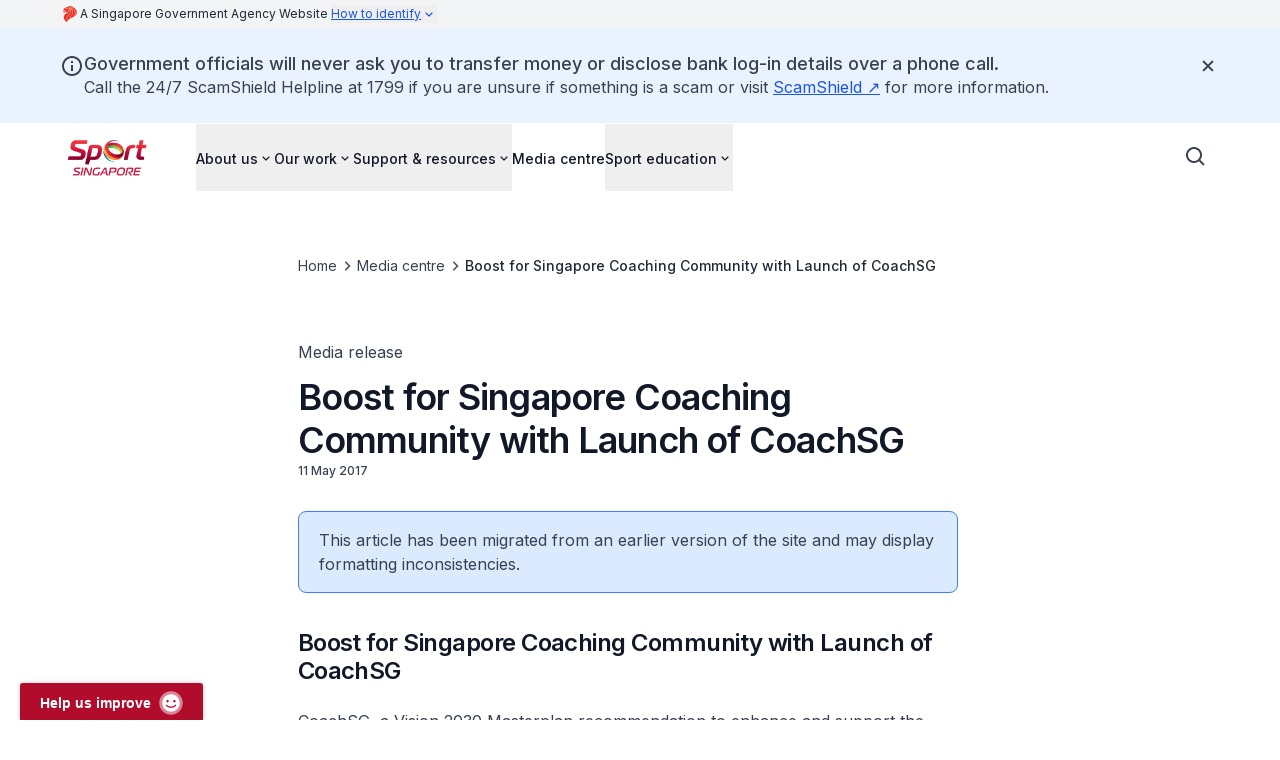

--- FILE ---
content_type: text/javascript
request_url: https://www.sportsingapore.gov.sg/_next/static/chunks/app/%5B%5B...permalink%5D%5D/page-27653accca70c18a.js
body_size: -653
content:
(self.webpackChunk_N_E=self.webpackChunk_N_E||[]).push([[188,345],{5829:(e,s,n)=>{Promise.resolve().then(n.t.bind(n,9664,23)),Promise.resolve().then(n.bind(n,1470)),Promise.resolve().then(n.bind(n,103)),Promise.resolve().then(n.bind(n,5576)),Promise.resolve().then(n.bind(n,4048)),Promise.resolve().then(n.bind(n,240)),Promise.resolve().then(n.bind(n,7585)),Promise.resolve().then(n.bind(n,4985)),Promise.resolve().then(n.bind(n,9911)),Promise.resolve().then(n.bind(n,6690)),Promise.resolve().then(n.bind(n,9751)),Promise.resolve().then(n.bind(n,6265)),Promise.resolve().then(n.bind(n,1266)),Promise.resolve().then(n.bind(n,9552)),Promise.resolve().then(n.bind(n,6431)),Promise.resolve().then(n.bind(n,8404)),Promise.resolve().then(n.bind(n,6160)),Promise.resolve().then(n.bind(n,2247)),Promise.resolve().then(n.bind(n,4792)),Promise.resolve().then(n.bind(n,7076)),Promise.resolve().then(n.bind(n,8506)),Promise.resolve().then(n.bind(n,594)),Promise.resolve().then(n.bind(n,4688))}},e=>{e.O(0,[593,186,664,587,18,358],()=>e(e.s=5829)),_N_E=e.O()}]);

--- FILE ---
content_type: text/plain
request_url: https://www.sportsingapore.gov.sg/media-centre/index.txt?_rsc=84yys
body_size: 80040
content:
1:"$Sreact.fragment"
2:I[5341,[],""]
3:I[25,[],""]
4:I[6431,["593","static/chunks/7de6e931-a311cd8d034a4723.js","186","static/chunks/186-fc5912894552c8d6.js","664","static/chunks/664-6d821dc1aacb6b48.js","188","static/chunks/app/%5B%5B...permalink%5D%5D/page-27653accca70c18a.js"],"ScrollToTop"]
5:I[9664,["593","static/chunks/7de6e931-a311cd8d034a4723.js","186","static/chunks/186-fc5912894552c8d6.js","664","static/chunks/664-6d821dc1aacb6b48.js","188","static/chunks/app/%5B%5B...permalink%5D%5D/page-27653accca70c18a.js"],""]
6:I[9751,["593","static/chunks/7de6e931-a311cd8d034a4723.js","186","static/chunks/186-fc5912894552c8d6.js","664","static/chunks/664-6d821dc1aacb6b48.js","188","static/chunks/app/%5B%5B...permalink%5D%5D/page-27653accca70c18a.js"],"Masthead"]
7:I[9552,["593","static/chunks/7de6e931-a311cd8d034a4723.js","186","static/chunks/186-fc5912894552c8d6.js","664","static/chunks/664-6d821dc1aacb6b48.js","188","static/chunks/app/%5B%5B...permalink%5D%5D/page-27653accca70c18a.js"],"NotificationClient"]
8:I[4792,["593","static/chunks/7de6e931-a311cd8d034a4723.js","186","static/chunks/186-fc5912894552c8d6.js","664","static/chunks/664-6d821dc1aacb6b48.js","188","static/chunks/app/%5B%5B...permalink%5D%5D/page-27653accca70c18a.js"],"UnsupportedBrowserBanner"]
9:I[1266,["593","static/chunks/7de6e931-a311cd8d034a4723.js","186","static/chunks/186-fc5912894552c8d6.js","664","static/chunks/664-6d821dc1aacb6b48.js","188","static/chunks/app/%5B%5B...permalink%5D%5D/page-27653accca70c18a.js"],"NavbarClient"]
10:I[4431,[],""]
:HL["/_next/static/media/e4af272ccee01ff0-s.p.woff2","font",{"crossOrigin":"","type":"font/woff2"}]
:HL["/_next/static/css/081a0afca5a9bd20.css","style"]
:HL["/_next/static/css/c1c14c1c9b1cab2b.css","style"]
0:{"P":null,"b":"oNhs66v0cb8UBKMBAtEpC","p":"","c":["","media-centre",""],"i":false,"f":[[["",{"children":[["permalink","media-centre","oc"],{"children":["__PAGE__",{}]}]},"$undefined","$undefined",true],["",["$","$1","c",{"children":[[["$","link","0",{"rel":"stylesheet","href":"/_next/static/css/081a0afca5a9bd20.css","precedence":"next","crossOrigin":"$undefined","nonce":"$undefined"}],["$","link","1",{"rel":"stylesheet","href":"/_next/static/css/c1c14c1c9b1cab2b.css","precedence":"next","crossOrigin":"$undefined","nonce":"$undefined"}]],["$","html",null,{"lang":"en","data-theme":"isomer-next","className":"__variable_f367f3","children":["$","body",null,{"className":"antialiased","children":[["$","$L2",null,{"parallelRouterKey":"children","error":"$undefined","errorStyles":"$undefined","errorScripts":"$undefined","template":["$","$L3",null,{}],"templateStyles":"$undefined","templateScripts":"$undefined","notFound":[[["$","$L4",null,{}],["$","header",null,{"children":[["$","$L5",null,{"href":"#main-content","className":"focus:shadow-focus absolute -left-[150%] -top-[150%] -z-50 bg-base-canvas p-2 focus:left-0 focus:top-0 focus:z-50 focus:bg-utility-highlight focus:text-base-content-strong focus:decoration-transparent focus:outline-0 focus:transition-none focus:hover:decoration-transparent","children":"Skip to main content"}],["$","$L6",null,{"isStaging":false}],["$","$L7",null,{"title":"Government officials will never ask you to transfer money or disclose bank log-in details over a phone call.","children":["$","p",null,{"className":"[&:not(:first-child)]:mt-6 [&:not(:last-child)]:mb-6 after:[&_a[target*=\"blank\"]]:content-['_â†—'] [&_a]:text-link [&_a]:underline [&_a]:outline-none visited:[&_a]:text-link-visited hover:[&_a]:text-link-hover focus-visible:[&_a]:bg-utility-highlight focus-visible:[&_a]:text-base-content-strong focus-visible:[&_a]:decoration-transparent focus-visible:[&_a]:shadow-focus-visible focus-visible:[&_a]:transition-none prose-body-base","children":["Call the 24/7 ScamShield Helpline at 1799 if you are unsure if something is a scam or visit ",["$","$L5","0",{"target":"_blank","rel":"noopener nofollow","children":["ScamShield"],"href":"https://www.scamshield.gov.sg/i-want-protection-from-scams/learn-to-recognise-scams/government-officials-impersonation-scams/","className":"focus-visible:bg-utility-highlight focus-visible:text-base-content-strong focus-visible:decoration-transparent focus-visible:shadow-focus-visible focus-visible:outline-0 focus-visible:transition-none focus-visible:hover:decoration-transparent outline-none outline-0","aria-label":"$undefined","aria-current":"$undefined","data-current":"$undefined","disabled":"$undefined"}]," for more information."]}]}],["$","$L8",null,{}],["$","$L9",null,{"layout":"notfound","search":{"type":"searchSG","clientId":"5047b4dd-4a59-493f-90bb-d8613e632270"},"items":[{"url":"/about-us","name":"About us","items":[{"url":"/about-us/management","name":"Management","description":"SportSGâ€™s Senior Management leads with vision, transforming the nation through sport and active lifestyles.","items":"$undefined"},{"url":"/about-us/purpose-and-core-values","name":"Purpose and core values","description":"Inspiring the Singapore Spirit through sport, we value Strength Through Teamwork, Passion for Sport, and Care for People to uplift our community.","items":"$undefined"},{"url":"/about-us/our-logo","name":"Our logo","description":"SportSG empowers lives through sport, uniting all with passion, diversity, and a bold, confident red identity.","items":"$undefined"},{"url":"/about-us/vision-2030","name":"Vision 2030","description":"Vision 2030 shapes Singapore's sporting future with 20 key recommendations from 60,000+ voices and insights.","items":"$undefined"},{"url":"/about-us/whistleblowing-policy","name":"Whistleblowing policy","description":"SportSG ensures accountability with a whistleblowing policy for secure, confidential reporting of misconduct.","items":"$undefined"}]},{"url":"/our-work","name":"Our work","items":[{"url":"/our-work/about","name":"About","description":"Sport Singapore offers diverse programs and initiatives to promote active lifestyles through sport.","items":"$undefined"},{"url":"/our-work/activesg","name":"ActiveSG","description":"Join Singapore's sports movement with diverse activities for all ages, promoting active and inclusive living.","items":"$undefined"},{"url":"/our-work/activesg-academies-and-clubs","name":"ActiveSG Academies and Clubs","description":"Build character through sports with programs on discipline, perseverance, and teamwork for children.","items":"$undefined"},{"url":"/our-work/active-health","name":"Active Health","description":"Active Health supports better living with expert health guidance, backed by science for all Singaporeans.","items":"$undefined"},{"url":"/our-work/active-parents","name":"Active Parents","description":"Empowering parents to support their child's active journey with guidance and encouragement.","items":"$undefined"},{"url":"/our-work/coachsg","name":"CoachSG","description":"Empowering coaches as sport leaders to create positive experiences and foster athlete development.","items":"$undefined"},{"url":"/our-work/high-performance-sport-institute","name":"High Performance Sport Institute","description":"Supporting Team Singapore athletes to reach their best while inspiring national pride through excellence.","items":"$undefined"},{"url":"/our-work/industry-development","name":"Industry Development","description":"Boosting Singaporeâ€™s sport and fitness industry with vibrant events and a thriving ecosystem.","items":"$undefined"},{"url":"/our-work/sportcares","name":"SportCares","description":"Using sport to uplift communities, foster inclusion, and enhance lives through SportCares' social programs.","items":"$undefined"},{"url":"/our-work/team-nila","name":"Team Nila","description":"Promoting sport volunteerism to build social cohesion, giving culture, and community partnerships.","items":"$undefined"},{"url":"/our-work/team-singapore","name":"Team Singapore","description":"Representing Singapore with pride in global games through elite athletes, coaches, and officials.","items":"$undefined"},{"url":"/our-work/youthcreates","name":"YouthCreates","description":"Empowering youth to drive positive change through sport, fostering community and leadership.","items":"$undefined"}]},{"url":"/support-resources","name":"Support & resources","items":[{"url":"/support-resources/about","name":"About","description":"SportSG nurtures future sports stars with structured programs and certified coaches to maximize potential.","items":"$undefined"},{"url":"/support-resources/activesg-programme-partnership","name":"ActiveSG Programme Partnership","description":"ActiveSG offers sports and fitness programs at island-wide centres. Partner with us for community engagement.","items":"$undefined"},{"url":"/support-resources/facilities","name":"Facilities","description":"SportSG builds quality sports facilities, enabling recreational opportunities and active living for all.","items":"$undefined"},{"url":"/support-resources/anti-doping-singapore","name":"Anti Doping Singapore","description":"Singapore supports anti-doping with global standards, upholding clean sport and fair competition since 2003.","items":"$undefined"},{"url":"/support-resources/sportsync","name":"SportSync","description":"SSI champions elite athlete development with long-term support, guiding athletes to their highest potential.","items":"$undefined"},{"url":"/support-resources/national-registry-of-coaches","name":"National Registry of Coaches","description":"NROC ensures quality sports coaching standards since 2003, promoting professionalism in Singapore coaching.","items":"$undefined"},{"url":"/support-resources/sport-data-exchange-singapore","name":"Sport Data Exchange Singapore","description":"SportDexSG connects sports data and insights, fostering collaboration among ecosystem players for innovation.","items":"$undefined"},{"url":"/support-resources/sport-exercise-participation-in-singapore","name":"Sport & Exercise Participation in Singapore","description":"NSPS tracks sports participation trends, promoting active living and informing policies for a healthier Singapore.","items":"$undefined"},{"url":"/support-resources/support-for-sport-businesses","name":"Support for Sport Businesses","description":"Supporting innovation and growth in the sport and fitness ecosystem.","items":"$undefined"}]},{"url":"/media-centre","name":"Media centre","items":"$undefined"},{"url":"/sport-education","name":"Sport education","items":[{"url":"/sport-education/about","name":"Overview","description":"SportSG promotes active living with structured programs for all ages, building a healthy, active nation.","items":"$undefined"},{"url":"/sport-education/history-of-sport-in-singapore","name":"History of sport in Singapore","description":"A brief history of sport in Singapore from colonial times to independence.","items":"$undefined"},{"url":"/sport-education/national-standards-for-youth-sports","name":"National Standards for Youth Sports","description":"National youth sports standards ensure safe, structured, and inclusive athletic growth in Singapore.","items":"$undefined"},{"url":"/sport-education/sporting-clubs","name":"Sporting clubs","description":"Join Singapore's vibrant sporting clubs promoting community spirit, fitness, and recreational living.","items":"$undefined"},{"url":"/sport-education/sporting-events","name":"Sporting events","description":"Stay updated on top sporting events in Singapore, fostering participation and showcasing athletic excellence.","items":"$undefined"},{"url":"/sport-education/sports-education-programme","name":"Sports Education Programme","description":"SportSG empowers athletes and coaches with lifelong learning through comprehensive sports education.","items":"$undefined"},{"url":"/sport-education/sport-safety/about-sport-safety","name":"Sport safety","description":"Guidelines for a safe environment to play sport","items":"$undefined"}]}],"LinkComponent":"$5","imageClientProps":{"src":"https://isomer-user-content.by.gov.sg/46/5819cf00-2e39-4349-a2ca-b1595ced36ac/sportsg logo.png","alt":"Sport Singapore","width":"100%","className":"object-contain object-left max-h-[48px] max-w-[128px]","assetsBaseUrl":"https://isomer-user-content.by.gov.sg","lazyLoading":false},"callToAction":"$undefined","utility":"$undefined"}]]}],"$La","$Lb"],[]],"forbidden":"$undefined","unauthorized":"$undefined"}],"$Lc"]}]}]]}],{"children":[["permalink","media-centre","oc"],"$Ld",{"children":["__PAGE__","$Le",{},null,false]},null,false]},null,false],"$Lf",false]],"m":"$undefined","G":["$10",[]],"s":false,"S":true}
11:I[594,["593","static/chunks/7de6e931-a311cd8d034a4723.js","186","static/chunks/186-fc5912894552c8d6.js","664","static/chunks/664-6d821dc1aacb6b48.js","188","static/chunks/app/%5B%5B...permalink%5D%5D/page-27653accca70c18a.js"],"NotFoundSearchButton"]
16:I[5165,["593","static/chunks/7de6e931-a311cd8d034a4723.js","186","static/chunks/186-fc5912894552c8d6.js","177","static/chunks/app/layout-af76c71c512e6830.js"],""]
17:I[6265,["593","static/chunks/7de6e931-a311cd8d034a4723.js","186","static/chunks/186-fc5912894552c8d6.js","664","static/chunks/664-6d821dc1aacb6b48.js","188","static/chunks/app/%5B%5B...permalink%5D%5D/page-27653accca70c18a.js"],"MicrosoftClarity"]
19:I[5104,[],"OutletBoundary"]
1b:I[7158,[],"AsyncMetadataOutlet"]
1d:I[5104,[],"ViewportBoundary"]
1f:I[5104,[],"MetadataBoundary"]
20:"$Sreact.suspense"
a:["$","main",null,{"id":"main-content","tabIndex":-1,"className":"focus-visible:outline-none","children":["$","div",null,{"className":"[&_.component-content]:mx-auto [&_.component-content]:max-w-screen-xl [&_.component-content]:px-6 [&_.component-content]:md:px-10","children":["$","section",null,{"children":["$","div",null,{"className":"component-content mx-6 py-16 sm:mx-10 lg:py-24 text-base-content-strong","children":["$","div",null,{"className":"mx-auto flex flex-col items-center gap-9 text-center lg:max-w-3xl","children":[["$","div",null,{"className":"flex flex-col gap-6","children":[["$","h2",null,{"className":"break-words prose-display-lg","children":"Page not found"}],["$","p",null,{"className":"prose-headline-lg-regular text-base-content","children":"This page might have been moved or deleted. Try searching for this page instead."}]]}],["$","div",null,{"className":"flex flex-col gap-x-5 gap-y-4 sm:flex-row items-center","children":[["$","$L11",null,{"LinkComponent":"$5"}],["$","$L5",null,{"children":"Go to homepage","href":"/","className":"focus-visible:bg-utility-highlight focus-visible:text-base-content-strong focus-visible:decoration-transparent focus-visible:shadow-focus-visible focus-visible:outline-0 focus-visible:transition-none focus-visible:hover:decoration-transparent outline outline-offset-2 outline-link box-border flex h-full w-fit cursor-pointer items-center gap-2 rounded text-center transition outline-0 prose-headline-lg-medium min-h-[3.25rem] border border-brand-canvas-inverse text-brand-canvas-inverse hover:bg-base-canvas-backdrop px-[23px] py-[13px]","aria-label":"$undefined","aria-current":"$undefined","data-current":"$undefined","disabled":"$undefined"}]]}]]}]}]}]}]}]
b:["$","footer",null,{"className":"bg-base-canvas-inverse text-base-content-inverse","children":[["$","div",null,{"className":"flex flex-col gap-8 px-6 py-11 md:px-10 lg:hidden lg:py-16","children":[["$","h2",null,{"className":"prose-display-sm","children":"Sport Singapore"}],["$","div",null,{"className":"prose-body-sm flex flex-col gap-8 lg:flex-row lg:gap-10","children":[["$","div",null,{"className":"flex flex-col gap-3 lg:w-64","children":[["$","$L5","0",{"children":"About us","href":"/about-us","className":"outline-0 focus-visible:bg-utility-highlight focus-visible:text-base-content-strong focus-visible:decoration-transparent focus-visible:shadow-focus-visible focus-visible:outline-0 focus-visible:transition-none focus-visible:hover:decoration-transparent prose-body-sm line-clamp-1 flex w-fit items-center gap-1 text-base-content-inverse outline-none hover:text-base-content-inverse hover:underline hover:underline-offset-4 focus-visible:-m-0.5 focus-visible:p-0.5 focus-visible:shadow-none","aria-label":"$undefined","aria-current":"$undefined","data-current":"$undefined","disabled":"$undefined"}],["$","$L5","1",{"children":"Our work","href":"/our-work","className":"outline-0 focus-visible:bg-utility-highlight focus-visible:text-base-content-strong focus-visible:decoration-transparent focus-visible:shadow-focus-visible focus-visible:outline-0 focus-visible:transition-none focus-visible:hover:decoration-transparent prose-body-sm line-clamp-1 flex w-fit items-center gap-1 text-base-content-inverse outline-none hover:text-base-content-inverse hover:underline hover:underline-offset-4 focus-visible:-m-0.5 focus-visible:p-0.5 focus-visible:shadow-none","aria-label":"$undefined","aria-current":"$undefined","data-current":"$undefined","disabled":"$undefined"}],["$","$L5","2",{"children":"Support & resources","href":"/support-resources","className":"outline-0 focus-visible:bg-utility-highlight focus-visible:text-base-content-strong focus-visible:decoration-transparent focus-visible:shadow-focus-visible focus-visible:outline-0 focus-visible:transition-none focus-visible:hover:decoration-transparent prose-body-sm line-clamp-1 flex w-fit items-center gap-1 text-base-content-inverse outline-none hover:text-base-content-inverse hover:underline hover:underline-offset-4 focus-visible:-m-0.5 focus-visible:p-0.5 focus-visible:shadow-none","aria-label":"$undefined","aria-current":"$undefined","data-current":"$undefined","disabled":"$undefined"}],["$","$L5","3",{"children":"Media centre","href":"/media-centre","className":"outline-0 focus-visible:bg-utility-highlight focus-visible:text-base-content-strong focus-visible:decoration-transparent focus-visible:shadow-focus-visible focus-visible:outline-0 focus-visible:transition-none focus-visible:hover:decoration-transparent prose-body-sm line-clamp-1 flex w-fit items-center gap-1 text-base-content-inverse outline-none hover:text-base-content-inverse hover:underline hover:underline-offset-4 focus-visible:-m-0.5 focus-visible:p-0.5 focus-visible:shadow-none","aria-label":"$undefined","aria-current":"$undefined","data-current":"$undefined","disabled":"$undefined"}],["$","$L5","4",{"children":"Sport education","href":"/sport-education","className":"outline-0 focus-visible:bg-utility-highlight focus-visible:text-base-content-strong focus-visible:decoration-transparent focus-visible:shadow-focus-visible focus-visible:outline-0 focus-visible:transition-none focus-visible:hover:decoration-transparent prose-body-sm line-clamp-1 flex w-fit items-center gap-1 text-base-content-inverse outline-none hover:text-base-content-inverse hover:underline hover:underline-offset-4 focus-visible:-m-0.5 focus-visible:p-0.5 focus-visible:shadow-none","aria-label":"$undefined","aria-current":"$undefined","data-current":"$undefined","disabled":"$undefined"}]]}],"$L12"]}],"$L13","$L14"]}],"$L15"]}]
c:[[["$","link",null,{"rel":"preconnect","href":"https://fonts.gstatic.com","crossOrigin":"anonymous"}],["$","link",null,{"rel":"dns-prefetch","href":"https://fonts.gstatic.com"}]],["$","$L16",null,{"src":"https://assets.wogaa.sg/scripts/wogaa.js"}],[[["$","link",null,{"rel":"preconnect","href":"https://www.googletagmanager.com","crossOrigin":"anonymous"}],["$","link",null,{"rel":"dns-prefetch","href":"https://www.googletagmanager.com"}]],["$","$L16",null,{"id":"_next-gtm-init-GTM-WWC9M6B","strategy":"afterInteractive","dangerouslySetInnerHTML":{"__html":"(function(w,d,s,l,i){w[l]=w[l]||[];w[l].push({'gtm.start':\n          new Date().getTime(),event:'gtm.js'});var f=d.getElementsByTagName(s)[0],\n          j=d.createElement(s),dl=l!='dataLayer'?'&l='+l:'';j.async=true;j.src=\n          'https://www.googletagmanager.com/gtm.js?id='+i+dl;f.parentNode.insertBefore(j,f);\n        })(window,document,'script','dataLayer','GTM-WWC9M6B');"}}],["$","noscript",null,{"children":["$","iframe",null,{"src":"https://www.googletagmanager.com/ns.html?id=GTM-WWC9M6B","height":"0","width":"0","style":{"display":"none","visibility":"hidden"}}]}]],["$","$L17",null,{"msClarityId":"qbbapsgu8j"}],"$undefined","$undefined"]
d:["$","$1","c",{"children":[null,["$","$L2",null,{"parallelRouterKey":"children","error":"$undefined","errorStyles":"$undefined","errorScripts":"$undefined","template":["$","$L3",null,{}],"templateStyles":"$undefined","templateScripts":"$undefined","notFound":"$undefined","forbidden":"$undefined","unauthorized":"$undefined"}]]}]
e:["$","$1","c",{"children":["$L18",null,["$","$L19",null,{"children":["$L1a",["$","$L1b",null,{"promise":"$@1c"}]]}]]}]
f:["$","$1","h",{"children":[null,[["$","$L1d",null,{"children":"$L1e"}],["$","meta",null,{"name":"next-size-adjust","content":""}]],["$","$L1f",null,{"children":["$","div",null,{"hidden":true,"children":["$","$20",null,{"fallback":null,"children":"$L21"}]}]}]]}]
24:I[6690,["593","static/chunks/7de6e931-a311cd8d034a4723.js","186","static/chunks/186-fc5912894552c8d6.js","664","static/chunks/664-6d821dc1aacb6b48.js","188","static/chunks/app/%5B%5B...permalink%5D%5D/page-27653accca70c18a.js"],"ClientCopyrightYear"]
12:["$","div",null,{"className":"flex flex-col gap-3 lg:w-64","children":[["$","$L5","0",{"target":"_blank","rel":"noopener nofollow","children":["Career opportunities",["$","svg",null,{"stroke":"currentColor","fill":"currentColor","strokeWidth":"0","viewBox":"0 0 24 24","className":"h-auto w-3.5 flex-shrink-0 lg:w-4","children":["$undefined",[["$","path","0",{"d":"m13 3 3.293 3.293-7 7 1.414 1.414 7-7L21 11V3z","children":[]}],["$","path","1",{"d":"M19 19H5V5h7l-2-2H5c-1.103 0-2 .897-2 2v14c0 1.103.897 2 2 2h14c1.103 0 2-.897 2-2v-5l-2-2v7z","children":[]}]]],"style":{"color":"$undefined"},"height":"1em","width":"1em","xmlns":"http://www.w3.org/2000/svg"}]],"href":"https://go.gov.sg/sportsg-careers","className":"outline-0 focus-visible:bg-utility-highlight focus-visible:text-base-content-strong focus-visible:decoration-transparent focus-visible:shadow-focus-visible focus-visible:outline-0 focus-visible:transition-none focus-visible:hover:decoration-transparent prose-body-sm line-clamp-1 flex w-fit items-center gap-1 text-base-content-inverse outline-none hover:text-base-content-inverse hover:underline hover:underline-offset-4 focus-visible:-m-0.5 focus-visible:p-0.5 focus-visible:shadow-none","aria-label":"$undefined","aria-current":"$undefined","data-current":"$undefined","disabled":"$undefined"}]]}]
13:["$","div",null,{"className":"flex flex-col gap-6 lg:w-fit","children":[["$","div",null,{"className":"flex flex-col gap-5","children":[["$","h3",null,{"className":"prose-headline-base-medium","children":"Reach us"}],["$","div",null,{"className":"flex flex-row flex-wrap gap-7","children":[["$","$L5","https://www.facebook.com/sportsingapore",{"target":"_blank","rel":"noopener nofollow","children":["$","svg",null,{"stroke":"currentColor","fill":"currentColor","strokeWidth":"0","viewBox":"0 0 512 512","className":"h-auto w-6","children":["$undefined",[["$","path","0",{"d":"M504 256C504 119 393 8 256 8S8 119 8 256c0 123.78 90.69 226.38 209.25 245V327.69h-63V256h63v-54.64c0-62.15 37-96.48 93.67-96.48 27.14 0 55.52 4.84 55.52 4.84v61h-31.28c-30.8 0-40.41 19.12-40.41 38.73V256h68.78l-11 71.69h-57.78V501C413.31 482.38 504 379.78 504 256z","children":[]}]]],"style":{"color":"$undefined"},"height":"1em","width":"1em","xmlns":"http://www.w3.org/2000/svg"}],"href":"https://www.facebook.com/sportsingapore","className":"outline-0 focus-visible:bg-utility-highlight focus-visible:text-base-content-strong focus-visible:decoration-transparent focus-visible:shadow-focus-visible focus-visible:outline-0 focus-visible:transition-none focus-visible:hover:decoration-transparent prose-body-sm line-clamp-1 flex w-fit items-center gap-1 text-base-content-inverse outline-none hover:text-base-content-inverse hover:underline hover:underline-offset-4 focus-visible:-m-0.5 focus-visible:p-0.5 focus-visible:shadow-none","aria-label":"facebook page","aria-current":"$undefined","data-current":"$undefined","disabled":"$undefined"}],["$","$L5","https://www.instagram.com/sport_singapore/",{"target":"_blank","rel":"noopener nofollow","children":["$","svg",null,{"stroke":"currentColor","fill":"currentColor","strokeWidth":"0","viewBox":"0 0 448 512","className":"h-auto w-6","children":["$undefined",[["$","path","0",{"d":"M224.1 141c-63.6 0-114.9 51.3-114.9 114.9s51.3 114.9 114.9 114.9S339 319.5 339 255.9 287.7 141 224.1 141zm0 189.6c-41.1 0-74.7-33.5-74.7-74.7s33.5-74.7 74.7-74.7 74.7 33.5 74.7 74.7-33.6 74.7-74.7 74.7zm146.4-194.3c0 14.9-12 26.8-26.8 26.8-14.9 0-26.8-12-26.8-26.8s12-26.8 26.8-26.8 26.8 12 26.8 26.8zm76.1 27.2c-1.7-35.9-9.9-67.7-36.2-93.9-26.2-26.2-58-34.4-93.9-36.2-37-2.1-147.9-2.1-184.9 0-35.8 1.7-67.6 9.9-93.9 36.1s-34.4 58-36.2 93.9c-2.1 37-2.1 147.9 0 184.9 1.7 35.9 9.9 67.7 36.2 93.9s58 34.4 93.9 36.2c37 2.1 147.9 2.1 184.9 0 35.9-1.7 67.7-9.9 93.9-36.2 26.2-26.2 34.4-58 36.2-93.9 2.1-37 2.1-147.8 0-184.8zM398.8 388c-7.8 19.6-22.9 34.7-42.6 42.6-29.5 11.7-99.5 9-132.1 9s-102.7 2.6-132.1-9c-19.6-7.8-34.7-22.9-42.6-42.6-11.7-29.5-9-99.5-9-132.1s-2.6-102.7 9-132.1c7.8-19.6 22.9-34.7 42.6-42.6 29.5-11.7 99.5-9 132.1-9s102.7-2.6 132.1 9c19.6 7.8 34.7 22.9 42.6 42.6 11.7 29.5 9 99.5 9 132.1s2.7 102.7-9 132.1z","children":[]}]]],"style":{"color":"$undefined"},"height":"1em","width":"1em","xmlns":"http://www.w3.org/2000/svg"}],"href":"https://www.instagram.com/sport_singapore/","className":"outline-0 focus-visible:bg-utility-highlight focus-visible:text-base-content-strong focus-visible:decoration-transparent focus-visible:shadow-focus-visible focus-visible:outline-0 focus-visible:transition-none focus-visible:hover:decoration-transparent prose-body-sm line-clamp-1 flex w-fit items-center gap-1 text-base-content-inverse outline-none hover:text-base-content-inverse hover:underline hover:underline-offset-4 focus-visible:-m-0.5 focus-visible:p-0.5 focus-visible:shadow-none","aria-label":"instagram page","aria-current":"$undefined","data-current":"$undefined","disabled":"$undefined"}],["$","$L5","https://sg.linkedin.com/company/sportsingapore",{"target":"_blank","rel":"noopener nofollow","children":"$L22","href":"https://sg.linkedin.com/company/sportsingapore","className":"outline-0 focus-visible:bg-utility-highlight focus-visible:text-base-content-strong focus-visible:decoration-transparent focus-visible:shadow-focus-visible focus-visible:outline-0 focus-visible:transition-none focus-visible:hover:decoration-transparent prose-body-sm line-clamp-1 flex w-fit items-center gap-1 text-base-content-inverse outline-none hover:text-base-content-inverse hover:underline hover:underline-offset-4 focus-visible:-m-0.5 focus-visible:p-0.5 focus-visible:shadow-none","aria-label":"linkedin page","aria-current":"$undefined","data-current":"$undefined","disabled":"$undefined"}]]}]]}],"$L23"]}]
14:["$","div",null,{"className":"flex flex-col gap-9","children":[["$","div",null,{"className":"flex h-full","children":["$","div",null,{"className":"flex flex-col justify-end gap-4 lg:gap-2","children":[["$","p",null,{"className":"prose-label-md-regular text-base-content-inverse-subtle","children":[["$","$L24",null,{}]," ","Government of Singapore",", last updated"," ","16 January 2026"]}],["$","div",null,{"className":"prose-body-sm flex flex-col gap-3 lg:flex-row lg:gap-8","children":[["$","$L5",null,{"target":"_blank","rel":"noopener nofollow","children":["Report Vulnerability",["$","svg",null,{"stroke":"currentColor","fill":"currentColor","strokeWidth":"0","viewBox":"0 0 24 24","className":"h-auto w-3.5 flex-shrink-0 lg:w-4","children":["$undefined",[["$","path","0",{"d":"m13 3 3.293 3.293-7 7 1.414 1.414 7-7L21 11V3z","children":[]}],["$","path","1",{"d":"M19 19H5V5h7l-2-2H5c-1.103 0-2 .897-2 2v14c0 1.103.897 2 2 2h14c1.103 0 2-.897 2-2v-5l-2-2v7z","children":[]}]]],"style":{"color":"$undefined"},"height":"1em","width":"1em","xmlns":"http://www.w3.org/2000/svg"}]],"href":"https://go.gov.sg/report-vulnerability","className":"outline-0 focus-visible:bg-utility-highlight focus-visible:text-base-content-strong focus-visible:decoration-transparent focus-visible:shadow-focus-visible focus-visible:outline-0 focus-visible:transition-none focus-visible:hover:decoration-transparent prose-body-sm line-clamp-1 flex w-fit items-center gap-1 text-base-content-inverse outline-none hover:text-base-content-inverse hover:underline hover:underline-offset-4 focus-visible:-m-0.5 focus-visible:p-0.5 focus-visible:shadow-none","aria-label":"$undefined","aria-current":"$undefined","data-current":"$undefined","disabled":"$undefined"}],["$","$L5",null,{"children":"Privacy Statement","href":"/privacy","className":"outline-0 focus-visible:bg-utility-highlight focus-visible:text-base-content-strong focus-visible:decoration-transparent focus-visible:shadow-focus-visible focus-visible:outline-0 focus-visible:transition-none focus-visible:hover:decoration-transparent prose-body-sm line-clamp-1 flex w-fit items-center gap-1 text-base-content-inverse outline-none hover:text-base-content-inverse hover:underline hover:underline-offset-4 focus-visible:-m-0.5 focus-visible:p-0.5 focus-visible:shadow-none","aria-label":"$undefined","aria-current":"$undefined","data-current":"$undefined","disabled":"$undefined"}],["$","$L5",null,{"children":"Terms of Use","href":"/terms-of-use","className":"outline-0 focus-visible:bg-utility-highlight focus-visible:text-base-content-strong focus-visible:decoration-transparent focus-visible:shadow-focus-visible focus-visible:outline-0 focus-visible:transition-none focus-visible:hover:decoration-transparent prose-body-sm line-clamp-1 flex w-fit items-center gap-1 text-base-content-inverse outline-none hover:text-base-content-inverse hover:underline hover:underline-offset-4 focus-visible:-m-0.5 focus-visible:p-0.5 focus-visible:shadow-none","aria-label":"$undefined","aria-current":"$undefined","data-current":"$undefined","disabled":"$undefined"}],["$","$L5",null,{"target":"_blank","rel":"noopener nofollow","children":["REACH",["$","svg",null,{"stroke":"currentColor","fill":"currentColor","strokeWidth":"0","viewBox":"0 0 24 24","className":"h-auto w-3.5 flex-shrink-0 lg:w-4","children":["$undefined",[["$","path","0",{"d":"m13 3 3.293 3.293-7 7 1.414 1.414 7-7L21 11V3z","children":[]}],["$","path","1",{"d":"M19 19H5V5h7l-2-2H5c-1.103 0-2 .897-2 2v14c0 1.103.897 2 2 2h14c1.103 0 2-.897 2-2v-5l-2-2v7z","children":[]}]]],"style":{"color":"$undefined"},"height":"1em","width":"1em","xmlns":"http://www.w3.org/2000/svg"}]],"href":"https://www.reach.gov.sg","className":"outline-0 focus-visible:bg-utility-highlight focus-visible:text-base-content-strong focus-visible:decoration-transparent focus-visible:shadow-focus-visible focus-visible:outline-0 focus-visible:transition-none focus-visible:hover:decoration-transparent prose-body-sm line-clamp-1 flex w-fit items-center gap-1 text-base-content-inverse outline-none hover:text-base-content-inverse hover:underline hover:underline-offset-4 focus-visible:-m-0.5 focus-visible:p-0.5 focus-visible:shadow-none","aria-label":"$undefined","aria-current":"$undefined","data-current":"$undefined","disabled":"$undefined"}]]}]]}]}],"$L25"]}]
15:["$","div",null,{"className":"hidden px-10 py-14 lg:block","children":["$","div",null,{"className":"mx-auto flex max-w-[72.5rem] flex-col gap-6","children":[["$","h2",null,{"className":"prose-display-sm","children":"Sport Singapore"}],["$","div",null,{"className":"grid-cols-[1fr_min-content] grid-rows-[1fr_min-content] gap-x-10 gap-y-14 lg:grid","children":[["$","div",null,{"children":["$","div",null,{"className":"prose-body-sm flex flex-col gap-8 lg:flex-row lg:gap-10","children":[["$","div",null,{"className":"flex flex-col gap-3 lg:w-64","children":[["$","$L5","0",{"children":"About us","href":"/about-us","className":"outline-0 focus-visible:bg-utility-highlight focus-visible:text-base-content-strong focus-visible:decoration-transparent focus-visible:shadow-focus-visible focus-visible:outline-0 focus-visible:transition-none focus-visible:hover:decoration-transparent prose-body-sm line-clamp-1 flex w-fit items-center gap-1 text-base-content-inverse outline-none hover:text-base-content-inverse hover:underline hover:underline-offset-4 focus-visible:-m-0.5 focus-visible:p-0.5 focus-visible:shadow-none","aria-label":"$undefined","aria-current":"$undefined","data-current":"$undefined","disabled":"$undefined"}],["$","$L5","1",{"children":"Our work","href":"/our-work","className":"outline-0 focus-visible:bg-utility-highlight focus-visible:text-base-content-strong focus-visible:decoration-transparent focus-visible:shadow-focus-visible focus-visible:outline-0 focus-visible:transition-none focus-visible:hover:decoration-transparent prose-body-sm line-clamp-1 flex w-fit items-center gap-1 text-base-content-inverse outline-none hover:text-base-content-inverse hover:underline hover:underline-offset-4 focus-visible:-m-0.5 focus-visible:p-0.5 focus-visible:shadow-none","aria-label":"$undefined","aria-current":"$undefined","data-current":"$undefined","disabled":"$undefined"}],["$","$L5","2",{"children":"Support & resources","href":"/support-resources","className":"outline-0 focus-visible:bg-utility-highlight focus-visible:text-base-content-strong focus-visible:decoration-transparent focus-visible:shadow-focus-visible focus-visible:outline-0 focus-visible:transition-none focus-visible:hover:decoration-transparent prose-body-sm line-clamp-1 flex w-fit items-center gap-1 text-base-content-inverse outline-none hover:text-base-content-inverse hover:underline hover:underline-offset-4 focus-visible:-m-0.5 focus-visible:p-0.5 focus-visible:shadow-none","aria-label":"$undefined","aria-current":"$undefined","data-current":"$undefined","disabled":"$undefined"}],["$","$L5","3",{"children":"Media centre","href":"/media-centre","className":"outline-0 focus-visible:bg-utility-highlight focus-visible:text-base-content-strong focus-visible:decoration-transparent focus-visible:shadow-focus-visible focus-visible:outline-0 focus-visible:transition-none focus-visible:hover:decoration-transparent prose-body-sm line-clamp-1 flex w-fit items-center gap-1 text-base-content-inverse outline-none hover:text-base-content-inverse hover:underline hover:underline-offset-4 focus-visible:-m-0.5 focus-visible:p-0.5 focus-visible:shadow-none","aria-label":"$undefined","aria-current":"$undefined","data-current":"$undefined","disabled":"$undefined"}],["$","$L5","4",{"children":"Sport education","href":"/sport-education","className":"outline-0 focus-visible:bg-utility-highlight focus-visible:text-base-content-strong focus-visible:decoration-transparent focus-visible:shadow-focus-visible focus-visible:outline-0 focus-visible:transition-none focus-visible:hover:decoration-transparent prose-body-sm line-clamp-1 flex w-fit items-center gap-1 text-base-content-inverse outline-none hover:text-base-content-inverse hover:underline hover:underline-offset-4 focus-visible:-m-0.5 focus-visible:p-0.5 focus-visible:shadow-none","aria-label":"$undefined","aria-current":"$undefined","data-current":"$undefined","disabled":"$undefined"}]]}],"$L26"]}]}],"$L27","$L28","$L29"]}]]}]}]
22:["$","svg",null,{"stroke":"currentColor","fill":"currentColor","strokeWidth":"0","viewBox":"0 0 448 512","className":"h-auto w-6","children":["$undefined",[["$","path","0",{"d":"M416 32H31.9C14.3 32 0 46.5 0 64.3v383.4C0 465.5 14.3 480 31.9 480H416c17.6 0 32-14.5 32-32.3V64.3c0-17.8-14.4-32.3-32-32.3zM135.4 416H69V202.2h66.5V416zm-33.2-243c-21.3 0-38.5-17.3-38.5-38.5S80.9 96 102.2 96c21.2 0 38.5 17.3 38.5 38.5 0 21.3-17.2 38.5-38.5 38.5zm282.1 243h-66.4V312c0-24.8-.5-56.7-34.5-56.7-34.6 0-39.9 27-39.9 54.9V416h-66.4V202.2h63.7v29.2h.9c8.9-16.8 30.6-34.5 62.9-34.5 67.2 0 79.7 44.3 79.7 101.9V416z","children":[]}]]],"style":{"color":"$undefined"},"height":"1em","width":"1em","xmlns":"http://www.w3.org/2000/svg"}]
23:["$","div",null,{"className":"prose-body-sm flex flex-col gap-3","children":[["$","$L5",null,{"children":"Contact","href":"/contact-us","className":"outline-0 focus-visible:bg-utility-highlight focus-visible:text-base-content-strong focus-visible:decoration-transparent focus-visible:shadow-focus-visible focus-visible:outline-0 focus-visible:transition-none focus-visible:hover:decoration-transparent prose-body-sm line-clamp-1 flex w-fit items-center gap-1 text-base-content-inverse outline-none hover:text-base-content-inverse hover:underline hover:underline-offset-4 focus-visible:-m-0.5 focus-visible:p-0.5 focus-visible:shadow-none","aria-label":"$undefined","aria-current":"$undefined","data-current":"$undefined","disabled":"$undefined"}],["$","$L5",null,{"target":"_blank","rel":"noopener nofollow","children":["Feedback",["$","svg",null,{"stroke":"currentColor","fill":"currentColor","strokeWidth":"0","viewBox":"0 0 24 24","className":"h-auto w-3.5 flex-shrink-0 lg:w-4","children":["$undefined",[["$","path","0",{"d":"m13 3 3.293 3.293-7 7 1.414 1.414 7-7L21 11V3z","children":[]}],["$","path","1",{"d":"M19 19H5V5h7l-2-2H5c-1.103 0-2 .897-2 2v14c0 1.103.897 2 2 2h14c1.103 0 2-.897 2-2v-5l-2-2v7z","children":[]}]]],"style":{"color":"$undefined"},"height":"1em","width":"1em","xmlns":"http://www.w3.org/2000/svg"}]],"href":"https://go.gov.sg/activesg-support","className":"outline-0 focus-visible:bg-utility-highlight focus-visible:text-base-content-strong focus-visible:decoration-transparent focus-visible:shadow-focus-visible focus-visible:outline-0 focus-visible:transition-none focus-visible:hover:decoration-transparent prose-body-sm line-clamp-1 flex w-fit items-center gap-1 text-base-content-inverse outline-none hover:text-base-content-inverse hover:underline hover:underline-offset-4 focus-visible:-m-0.5 focus-visible:p-0.5 focus-visible:shadow-none","aria-label":"$undefined","aria-current":"$undefined","data-current":"$undefined","disabled":"$undefined"}]]}]
2a:Tf63,M105.842 24.1243V12.677C105.842 12.3719 106.006 12.1964 106.322 12.1964H109.005C109.31 12.1964 109.485 12.3719 109.485 12.677V13.7548C109.485 14.1881 109.72 14.2819 110.012 13.9303C110.829 12.9737 111.958 12.3384 113.199 12.1377C113.539 12.079 113.726 12.2666 113.726 12.5832V15.2424C113.726 15.5238 113.562 15.7229 113.246 15.7229C110.903 15.8403 109.673 16.8014 109.673 18.9693V24.1243C109.673 24.4415 109.509 24.6049 109.193 24.6049H106.322C106.006 24.6049 105.842 24.4408 105.842 24.1243ZM99.6472 16.8014C99.9867 16.8014 100.174 16.6138 100.057 16.2736C99.6817 15.243 98.7444 14.6451 97.5264 14.6451C96.3077 14.6451 95.3468 15.2309 94.8906 16.2507C94.7496 16.5902 94.9608 16.8014 95.3002 16.8014H99.6472ZM90.8594 18.4057C90.8594 14.7969 93.5775 11.9379 97.4906 11.9379C101.052 11.9379 103.805 14.3636 103.841 18.2302L103.829 18.5697C103.805 18.8512 103.63 19.0266 103.337 19.0266H95.1484C94.8434 19.0266 94.6207 19.2143 94.7145 19.5537C95.0074 21.0305 96.1909 21.8505 97.6202 21.8505C98.6391 21.8505 99.5649 21.4523 100.162 20.6437C100.35 20.3981 100.549 20.3043 100.807 20.4332L102.951 21.3355C103.244 21.4523 103.349 21.6635 103.221 21.8977C102.201 23.7133 100.21 24.8384 97.6195 24.8384C93.5194 24.8384 90.8594 22.003 90.8594 18.4057ZM70.1614 24.1236V12.677C70.1614 12.3719 70.3254 12.1964 70.6419 12.1964H73.5118C73.8282 12.1964 73.9922 12.3719 73.9922 12.677V13.1339C73.9922 13.5672 74.2264 13.6374 74.5307 13.3215C75.3276 12.4779 76.3702 11.9622 77.624 11.9622C79.0883 11.9622 80.2246 12.4421 80.9035 13.497C81.0796 13.7899 81.2679 13.8136 81.4899 13.5443C82.3448 12.5596 83.517 11.9622 84.9455 11.9622C87.4416 11.9622 89.082 13.3796 89.082 16.0631V24.1243C89.082 24.4415 88.9059 24.6049 88.6009 24.6049H85.731C85.4145 24.6049 85.2505 24.4408 85.2505 24.1243V17.012C85.2505 15.7816 84.5352 15.0439 83.4461 15.0439C82.193 15.0439 81.5486 15.9807 81.5486 17.2347V24.1243C81.5486 24.4415 81.3731 24.6049 81.0681 24.6049H78.1753C77.8588 24.6049 77.6948 24.4408 77.6948 24.1243V17.012C77.6948 15.7816 77.0038 15.0439 75.9026 15.0439C74.6488 15.0439 73.9929 15.9807 73.9929 17.2347V24.1243C73.9929 24.4415 73.8289 24.6049 73.5124 24.6049H70.6425C70.3254 24.6049 70.1614 24.4401 70.1614 24.1236ZM64.5053 18.3942C64.5053 16.4842 63.0524 15.16 61.2595 15.16C59.4558 15.16 58.0266 16.437 58.0266 18.3942C58.0266 20.3623 59.4558 21.6163 61.2602 21.6163C63.0524 21.6163 64.5053 20.3272 64.5053 18.3942ZM54.3948 18.3942C54.3948 14.6093 57.3356 11.9616 61.2717 11.9616C65.1963 11.9616 68.16 14.6093 68.16 18.3942C68.16 22.1907 65.1963 24.8384 61.2717 24.8384C57.3356 24.8384 54.3948 22.1907 54.3948 18.3942ZM43.5266 23.5155C43.2688 23.363 43.2216 23.1403 43.3741 22.8588L44.4052 21.0311C44.5455 20.7497 44.7911 20.7031 45.0489 20.9029C46.0922 21.5468 47.439 22.0503 48.4229 22.0503C49.2084 22.0503 49.7354 21.7344 49.7354 21.125C49.7354 20.2928 48.622 20.0471 47.3102 19.5902C45.6933 19.0395 43.7256 18.3362 43.7256 15.8403C43.7256 13.1805 45.939 11.9622 48.4937 11.9622C49.8993 11.9622 51.3751 12.3132 52.6404 13.0165C52.9218 13.169 52.969 13.3917 52.7929 13.6725L51.7625 15.2896C51.5978 15.5474 51.3758 15.5947 51.118 15.4421C50.2745 15.0082 49.1962 14.6572 48.4465 14.6572C47.7555 14.6572 47.2872 14.938 47.2872 15.4421C47.2872 16.192 48.4701 16.4032 49.8528 16.848C51.5162 17.4109 53.4022 18.1843 53.4022 20.7855C53.4022 23.527 51.282 24.839 48.4816 24.839C46.7366 24.839 44.9086 24.3241 43.5266 23.5155ZM37.4602 24.1243V12.677C37.4602 12.3719 37.6242 12.1964 37.9406 12.1964H40.7876C41.1034 12.1964 41.2674 12.3719 41.2674 12.677V24.1243C41.2674 24.4415 41.1034 24.6049 40.7876 24.6049H37.94C37.6242 24.6049 37.4602 24.4408 37.4602 24.1243ZM37.249 8.48168C37.249 7.31002 38.2099 6.37256 39.3928 6.37256C39.9537 6.37256 40.4916 6.59541 40.8882 6.99209C41.2848 7.38876 41.5076 7.92677 41.5076 8.48776C41.5076 9.04874 41.2848 9.58675 40.8882 9.98343C40.4916 10.3801 39.9537 10.603 39.3928 10.603C38.2099 10.603 37.249 9.66482 37.249 8.48168Z25:["$","div",null,{"className":"prose-label-md-regular flex flex-col gap-6 lg:flex-row lg:gap-8 xl:gap-20","children":[["$","a",null,{"target":"_blank","rel":"noopener nofollow","children":[["$","p",null,{"children":["Made with ",["$","span",null,{"className":"sr-only","children":"Isomer"}]]}],["$","svg",null,{"width":"114","height":"32","viewBox":"0 0 114 32","fill":"none","xmlns":"http://www.w3.org/2000/svg","aria-hidden":true,"className":"group-focus-visible:fill-base-content-strong","children":[["$","g",null,{"clipPath":"url(#clip0_1716_5583)","children":[["$","path",null,{"fillRule":"evenodd","clipRule":"evenodd","d":"$2a","fill":"currentColor"}],"$L2b","$L2c","$L2d","$L2e","$L2f","$L30","$L31","$L32","$L33","$L34","$L35"]}],"$L36"]}]],"href":"https://www.isomer.gov.sg","className":"outline-0 focus-visible:bg-utility-highlight focus-visible:text-base-content-strong focus-visible:decoration-transparent focus-visible:shadow-focus-visible focus-visible:outline-0 focus-visible:transition-none focus-visible:hover:decoration-transparent prose-body-sm line-clamp-1 w-fit text-base-content-inverse outline-none hover:text-base-content-inverse hover:underline hover:underline-offset-4 focus-visible:-m-0.5 focus-visible:p-0.5 focus-visible:shadow-none group flex flex-col items-start gap-4","aria-label":"$undefined","aria-current":"$undefined","data-current":"$undefined","disabled":"$undefined"}],"$L37"]}]
26:["$","div",null,{"className":"flex flex-col gap-3 lg:w-64","children":[["$","$L5","0",{"target":"_blank","rel":"noopener nofollow","children":["Career opportunities",["$","svg",null,{"stroke":"currentColor","fill":"currentColor","strokeWidth":"0","viewBox":"0 0 24 24","className":"h-auto w-3.5 flex-shrink-0 lg:w-4","children":["$undefined",[["$","path","0",{"d":"m13 3 3.293 3.293-7 7 1.414 1.414 7-7L21 11V3z","children":[]}],["$","path","1",{"d":"M19 19H5V5h7l-2-2H5c-1.103 0-2 .897-2 2v14c0 1.103.897 2 2 2h14c1.103 0 2-.897 2-2v-5l-2-2v7z","children":[]}]]],"style":{"color":"$undefined"},"height":"1em","width":"1em","xmlns":"http://www.w3.org/2000/svg"}]],"href":"https://go.gov.sg/sportsg-careers","className":"outline-0 focus-visible:bg-utility-highlight focus-visible:text-base-content-strong focus-visible:decoration-transparent focus-visible:shadow-focus-visible focus-visible:outline-0 focus-visible:transition-none focus-visible:hover:decoration-transparent prose-body-sm line-clamp-1 flex w-fit items-center gap-1 text-base-content-inverse outline-none hover:text-base-content-inverse hover:underline hover:underline-offset-4 focus-visible:-m-0.5 focus-visible:p-0.5 focus-visible:shadow-none","aria-label":"$undefined","aria-current":"$undefined","data-current":"$undefined","disabled":"$undefined"}]]}]
27:["$","div",null,{"children":["$","div",null,{"className":"flex flex-col gap-6 lg:w-fit","children":[["$","div",null,{"className":"flex flex-col gap-5","children":[["$","h3",null,{"className":"prose-headline-base-medium","children":"Reach us"}],["$","div",null,{"className":"flex flex-row flex-wrap gap-7","children":[["$","$L5","https://www.facebook.com/sportsingapore",{"target":"_blank","rel":"noopener nofollow","children":["$","svg",null,{"stroke":"currentColor","fill":"currentColor","strokeWidth":"0","viewBox":"0 0 512 512","className":"h-auto w-6","children":["$undefined",[["$","path","0",{"d":"M504 256C504 119 393 8 256 8S8 119 8 256c0 123.78 90.69 226.38 209.25 245V327.69h-63V256h63v-54.64c0-62.15 37-96.48 93.67-96.48 27.14 0 55.52 4.84 55.52 4.84v61h-31.28c-30.8 0-40.41 19.12-40.41 38.73V256h68.78l-11 71.69h-57.78V501C413.31 482.38 504 379.78 504 256z","children":[]}]]],"style":{"color":"$undefined"},"height":"1em","width":"1em","xmlns":"http://www.w3.org/2000/svg"}],"href":"https://www.facebook.com/sportsingapore","className":"outline-0 focus-visible:bg-utility-highlight focus-visible:text-base-content-strong focus-visible:decoration-transparent focus-visible:shadow-focus-visible focus-visible:outline-0 focus-visible:transition-none focus-visible:hover:decoration-transparent prose-body-sm line-clamp-1 flex w-fit items-center gap-1 text-base-content-inverse outline-none hover:text-base-content-inverse hover:underline hover:underline-offset-4 focus-visible:-m-0.5 focus-visible:p-0.5 focus-visible:shadow-none","aria-label":"facebook page","aria-current":"$undefined","data-current":"$undefined","disabled":"$undefined"}],["$","$L5","https://www.instagram.com/sport_singapore/",{"target":"_blank","rel":"noopener nofollow","children":["$","svg",null,{"stroke":"currentColor","fill":"currentColor","strokeWidth":"0","viewBox":"0 0 448 512","className":"h-auto w-6","children":["$undefined",[["$","path","0",{"d":"M224.1 141c-63.6 0-114.9 51.3-114.9 114.9s51.3 114.9 114.9 114.9S339 319.5 339 255.9 287.7 141 224.1 141zm0 189.6c-41.1 0-74.7-33.5-74.7-74.7s33.5-74.7 74.7-74.7 74.7 33.5 74.7 74.7-33.6 74.7-74.7 74.7zm146.4-194.3c0 14.9-12 26.8-26.8 26.8-14.9 0-26.8-12-26.8-26.8s12-26.8 26.8-26.8 26.8 12 26.8 26.8zm76.1 27.2c-1.7-35.9-9.9-67.7-36.2-93.9-26.2-26.2-58-34.4-93.9-36.2-37-2.1-147.9-2.1-184.9 0-35.8 1.7-67.6 9.9-93.9 36.1s-34.4 58-36.2 93.9c-2.1 37-2.1 147.9 0 184.9 1.7 35.9 9.9 67.7 36.2 93.9s58 34.4 93.9 36.2c37 2.1 147.9 2.1 184.9 0 35.9-1.7 67.7-9.9 93.9-36.2 26.2-26.2 34.4-58 36.2-93.9 2.1-37 2.1-147.8 0-184.8zM398.8 388c-7.8 19.6-22.9 34.7-42.6 42.6-29.5 11.7-99.5 9-132.1 9s-102.7 2.6-132.1-9c-19.6-7.8-34.7-22.9-42.6-42.6-11.7-29.5-9-99.5-9-132.1s-2.6-102.7 9-132.1c7.8-19.6 22.9-34.7 42.6-42.6 29.5-11.7 99.5-9 132.1-9s102.7-2.6 132.1 9c19.6 7.8 34.7 22.9 42.6 42.6 11.7 29.5 9 99.5 9 132.1s2.7 102.7-9 132.1z","children":[]}]]],"style":{"color":"$undefined"},"height":"1em","width":"1em","xmlns":"http://www.w3.org/2000/svg"}],"href":"https://www.instagram.com/sport_singapore/","className":"outline-0 focus-visible:bg-utility-highlight focus-visible:text-base-content-strong focus-visible:decoration-transparent focus-visible:shadow-focus-visible focus-visible:outline-0 focus-visible:transition-none focus-visible:hover:decoration-transparent prose-body-sm line-clamp-1 flex w-fit items-center gap-1 text-base-content-inverse outline-none hover:text-base-content-inverse hover:underline hover:underline-offset-4 focus-visible:-m-0.5 focus-visible:p-0.5 focus-visible:shadow-none","aria-label":"instagram page","aria-current":"$undefined","data-current":"$undefined","disabled":"$undefined"}],["$","$L5","https://sg.linkedin.com/company/sportsingapore",{"target":"_blank","rel":"noopener nofollow","children":"$L38","href":"https://sg.linkedin.com/company/sportsingapore","className":"outline-0 focus-visible:bg-utility-highlight focus-visible:text-base-content-strong focus-visible:decoration-transparent focus-visible:shadow-focus-visible focus-visible:outline-0 focus-visible:transition-none focus-visible:hover:decoration-transparent prose-body-sm line-clamp-1 flex w-fit items-center gap-1 text-base-content-inverse outline-none hover:text-base-content-inverse hover:underline hover:underline-offset-4 focus-visible:-m-0.5 focus-visible:p-0.5 focus-visible:shadow-none","aria-label":"linkedin page","aria-current":"$undefined","data-current":"$undefined","disabled":"$undefined"}]]}]]}],"$L39"]}]}]
28:["$","div",null,{"children":["$","div",null,{"className":"flex h-full","children":["$","div",null,{"className":"flex flex-col justify-end gap-4 lg:gap-2","children":[["$","p",null,{"className":"prose-label-md-regular text-base-content-inverse-subtle","children":[["$","$L24",null,{}]," ","Government of Singapore",", last updated"," ","16 January 2026"]}],["$","div",null,{"className":"prose-body-sm flex flex-col gap-3 lg:flex-row lg:gap-8","children":[["$","$L5",null,{"target":"_blank","rel":"noopener nofollow","children":["Report Vulnerability",["$","svg",null,{"stroke":"currentColor","fill":"currentColor","strokeWidth":"0","viewBox":"0 0 24 24","className":"h-auto w-3.5 flex-shrink-0 lg:w-4","children":["$undefined",[["$","path","0",{"d":"m13 3 3.293 3.293-7 7 1.414 1.414 7-7L21 11V3z","children":[]}],["$","path","1",{"d":"M19 19H5V5h7l-2-2H5c-1.103 0-2 .897-2 2v14c0 1.103.897 2 2 2h14c1.103 0 2-.897 2-2v-5l-2-2v7z","children":[]}]]],"style":{"color":"$undefined"},"height":"1em","width":"1em","xmlns":"http://www.w3.org/2000/svg"}]],"href":"https://go.gov.sg/report-vulnerability","className":"outline-0 focus-visible:bg-utility-highlight focus-visible:text-base-content-strong focus-visible:decoration-transparent focus-visible:shadow-focus-visible focus-visible:outline-0 focus-visible:transition-none focus-visible:hover:decoration-transparent prose-body-sm line-clamp-1 flex w-fit items-center gap-1 text-base-content-inverse outline-none hover:text-base-content-inverse hover:underline hover:underline-offset-4 focus-visible:-m-0.5 focus-visible:p-0.5 focus-visible:shadow-none","aria-label":"$undefined","aria-current":"$undefined","data-current":"$undefined","disabled":"$undefined"}],["$","$L5",null,{"children":"Privacy Statement","href":"/privacy","className":"outline-0 focus-visible:bg-utility-highlight focus-visible:text-base-content-strong focus-visible:decoration-transparent focus-visible:shadow-focus-visible focus-visible:outline-0 focus-visible:transition-none focus-visible:hover:decoration-transparent prose-body-sm line-clamp-1 flex w-fit items-center gap-1 text-base-content-inverse outline-none hover:text-base-content-inverse hover:underline hover:underline-offset-4 focus-visible:-m-0.5 focus-visible:p-0.5 focus-visible:shadow-none","aria-label":"$undefined","aria-current":"$undefined","data-current":"$undefined","disabled":"$undefined"}],["$","$L5",null,{"children":"Terms of Use","href":"/terms-of-use","className":"outline-0 focus-visible:bg-utility-highlight focus-visible:text-base-content-strong focus-visible:decoration-transparent focus-visible:shadow-focus-visible focus-visible:outline-0 focus-visible:transition-none focus-visible:hover:decoration-transparent prose-body-sm line-clamp-1 flex w-fit items-center gap-1 text-base-content-inverse outline-none hover:text-base-content-inverse hover:underline hover:underline-offset-4 focus-visible:-m-0.5 focus-visible:p-0.5 focus-visible:shadow-none","aria-label":"$undefined","aria-current":"$undefined","data-current":"$undefined","disabled":"$undefined"}],["$","$L5",null,{"target":"_blank","rel":"noopener nofollow","children":["REACH",["$","svg",null,{"stroke":"currentColor","fill":"currentColor","strokeWidth":"0","viewBox":"0 0 24 24","className":"h-auto w-3.5 flex-shrink-0 lg:w-4","children":["$undefined",[["$","path","0",{"d":"m13 3 3.293 3.293-7 7 1.414 1.414 7-7L21 11V3z","children":[]}],["$","path","1",{"d":"M19 19H5V5h7l-2-2H5c-1.103 0-2 .897-2 2v14c0 1.103.897 2 2 2h14c1.103 0 2-.897 2-2v-5l-2-2v7z","children":[]}]]],"style":{"color":"$undefined"},"height":"1em","width":"1em","xmlns":"http://www.w3.org/2000/svg"}]],"href":"https://www.reach.gov.sg","className":"outline-0 focus-visible:bg-utility-highlight focus-visible:text-base-content-strong focus-visible:decoration-transparent focus-visible:shadow-focus-visible focus-visible:outline-0 focus-visible:transition-none focus-visible:hover:decoration-transparent prose-body-sm line-clamp-1 flex w-fit items-center gap-1 text-base-content-inverse outline-none hover:text-base-content-inverse hover:underline hover:underline-offset-4 focus-visible:-m-0.5 focus-visible:p-0.5 focus-visible:shadow-none","aria-label":"$undefined","aria-current":"$undefined","data-current":"$undefined","disabled":"$undefined"}]]}]]}]}]}]
3a:Tf63,M105.842 24.1243V12.677C105.842 12.3719 106.006 12.1964 106.322 12.1964H109.005C109.31 12.1964 109.485 12.3719 109.485 12.677V13.7548C109.485 14.1881 109.72 14.2819 110.012 13.9303C110.829 12.9737 111.958 12.3384 113.199 12.1377C113.539 12.079 113.726 12.2666 113.726 12.5832V15.2424C113.726 15.5238 113.562 15.7229 113.246 15.7229C110.903 15.8403 109.673 16.8014 109.673 18.9693V24.1243C109.673 24.4415 109.509 24.6049 109.193 24.6049H106.322C106.006 24.6049 105.842 24.4408 105.842 24.1243ZM99.6472 16.8014C99.9867 16.8014 100.174 16.6138 100.057 16.2736C99.6817 15.243 98.7444 14.6451 97.5264 14.6451C96.3077 14.6451 95.3468 15.2309 94.8906 16.2507C94.7496 16.5902 94.9608 16.8014 95.3002 16.8014H99.6472ZM90.8594 18.4057C90.8594 14.7969 93.5775 11.9379 97.4906 11.9379C101.052 11.9379 103.805 14.3636 103.841 18.2302L103.829 18.5697C103.805 18.8512 103.63 19.0266 103.337 19.0266H95.1484C94.8434 19.0266 94.6207 19.2143 94.7145 19.5537C95.0074 21.0305 96.1909 21.8505 97.6202 21.8505C98.6391 21.8505 99.5649 21.4523 100.162 20.6437C100.35 20.3981 100.549 20.3043 100.807 20.4332L102.951 21.3355C103.244 21.4523 103.349 21.6635 103.221 21.8977C102.201 23.7133 100.21 24.8384 97.6195 24.8384C93.5194 24.8384 90.8594 22.003 90.8594 18.4057ZM70.1614 24.1236V12.677C70.1614 12.3719 70.3254 12.1964 70.6419 12.1964H73.5118C73.8282 12.1964 73.9922 12.3719 73.9922 12.677V13.1339C73.9922 13.5672 74.2264 13.6374 74.5307 13.3215C75.3276 12.4779 76.3702 11.9622 77.624 11.9622C79.0883 11.9622 80.2246 12.4421 80.9035 13.497C81.0796 13.7899 81.2679 13.8136 81.4899 13.5443C82.3448 12.5596 83.517 11.9622 84.9455 11.9622C87.4416 11.9622 89.082 13.3796 89.082 16.0631V24.1243C89.082 24.4415 88.9059 24.6049 88.6009 24.6049H85.731C85.4145 24.6049 85.2505 24.4408 85.2505 24.1243V17.012C85.2505 15.7816 84.5352 15.0439 83.4461 15.0439C82.193 15.0439 81.5486 15.9807 81.5486 17.2347V24.1243C81.5486 24.4415 81.3731 24.6049 81.0681 24.6049H78.1753C77.8588 24.6049 77.6948 24.4408 77.6948 24.1243V17.012C77.6948 15.7816 77.0038 15.0439 75.9026 15.0439C74.6488 15.0439 73.9929 15.9807 73.9929 17.2347V24.1243C73.9929 24.4415 73.8289 24.6049 73.5124 24.6049H70.6425C70.3254 24.6049 70.1614 24.4401 70.1614 24.1236ZM64.5053 18.3942C64.5053 16.4842 63.0524 15.16 61.2595 15.16C59.4558 15.16 58.0266 16.437 58.0266 18.3942C58.0266 20.3623 59.4558 21.6163 61.2602 21.6163C63.0524 21.6163 64.5053 20.3272 64.5053 18.3942ZM54.3948 18.3942C54.3948 14.6093 57.3356 11.9616 61.2717 11.9616C65.1963 11.9616 68.16 14.6093 68.16 18.3942C68.16 22.1907 65.1963 24.8384 61.2717 24.8384C57.3356 24.8384 54.3948 22.1907 54.3948 18.3942ZM43.5266 23.5155C43.2688 23.363 43.2216 23.1403 43.3741 22.8588L44.4052 21.0311C44.5455 20.7497 44.7911 20.7031 45.0489 20.9029C46.0922 21.5468 47.439 22.0503 48.4229 22.0503C49.2084 22.0503 49.7354 21.7344 49.7354 21.125C49.7354 20.2928 48.622 20.0471 47.3102 19.5902C45.6933 19.0395 43.7256 18.3362 43.7256 15.8403C43.7256 13.1805 45.939 11.9622 48.4937 11.9622C49.8993 11.9622 51.3751 12.3132 52.6404 13.0165C52.9218 13.169 52.969 13.3917 52.7929 13.6725L51.7625 15.2896C51.5978 15.5474 51.3758 15.5947 51.118 15.4421C50.2745 15.0082 49.1962 14.6572 48.4465 14.6572C47.7555 14.6572 47.2872 14.938 47.2872 15.4421C47.2872 16.192 48.4701 16.4032 49.8528 16.848C51.5162 17.4109 53.4022 18.1843 53.4022 20.7855C53.4022 23.527 51.282 24.839 48.4816 24.839C46.7366 24.839 44.9086 24.3241 43.5266 23.5155ZM37.4602 24.1243V12.677C37.4602 12.3719 37.6242 12.1964 37.9406 12.1964H40.7876C41.1034 12.1964 41.2674 12.3719 41.2674 12.677V24.1243C41.2674 24.4415 41.1034 24.6049 40.7876 24.6049H37.94C37.6242 24.6049 37.4602 24.4408 37.4602 24.1243ZM37.249 8.48168C37.249 7.31002 38.2099 6.37256 39.3928 6.37256C39.9537 6.37256 40.4916 6.59541 40.8882 6.99209C41.2848 7.38876 41.5076 7.92677 41.5076 8.48776C41.5076 9.04874 41.2848 9.58675 40.8882 9.98343C40.4916 10.3801 39.9537 10.603 39.3928 10.603C38.2099 10.603 37.249 9.66482 37.249 8.48168Z29:["$","div",null,{"children":["$","div",null,{"className":"prose-label-md-regular flex flex-col gap-6 lg:flex-row lg:gap-8 xl:gap-20","children":[["$","a",null,{"target":"_blank","rel":"noopener nofollow","children":[["$","p",null,{"children":["Made with ",["$","span",null,{"className":"sr-only","children":"Isomer"}]]}],["$","svg",null,{"width":"114","height":"32","viewBox":"0 0 114 32","fill":"none","xmlns":"http://www.w3.org/2000/svg","aria-hidden":true,"className":"group-focus-visible:fill-base-content-strong","children":[["$","g",null,{"clipPath":"url(#clip0_1716_5583)","children":[["$","path",null,{"fillRule":"evenodd","clipRule":"evenodd","d":"$3a","fill":"currentColor"}],"$L3b","$L3c","$L3d","$L3e","$L3f","$L40","$L41","$L42","$L43","$L44","$L45"]}],"$L46"]}]],"href":"https://www.isomer.gov.sg","className":"outline-0 focus-visible:bg-utility-highlight focus-visible:text-base-content-strong focus-visible:decoration-transparent focus-visible:shadow-focus-visible focus-visible:outline-0 focus-visible:transition-none focus-visible:hover:decoration-transparent prose-body-sm line-clamp-1 w-fit text-base-content-inverse outline-none hover:text-base-content-inverse hover:underline hover:underline-offset-4 focus-visible:-m-0.5 focus-visible:p-0.5 focus-visible:shadow-none group flex flex-col items-start gap-4","aria-label":"$undefined","aria-current":"$undefined","data-current":"$undefined","disabled":"$undefined"}],"$L47"]}]}]
2b:["$","path",null,{"d":"M26.7059 25.6473C26.7059 25.6473 24.3861 27.2805 21.5446 28.9804C18.7033 30.6803 16.3834 31.8233 16.3834 31.8233C15.699 32.2329 15.144 31.9058 15.144 31.0935C15.144 31.0935 14.9375 28.2153 14.9375 25.0905C14.9375 21.9654 15.144 18.8402 15.144 18.8402C15.144 18.0278 15.699 17.0368 16.3834 16.6272C16.3834 16.6272 18.6047 15.0533 21.5448 13.2944C24.4846 11.5354 26.7059 10.4514 26.7059 10.4514C27.3903 10.042 27.8781 10.4307 27.9452 11.1812C28.0125 11.9317 28.1517 13.2014 28.1517 17.1843C28.1517 21.1672 27.9452 23.4344 27.9452 23.4344C27.9452 24.2471 27.3903 25.2378 26.7059 25.6473Z","fill":"currentColor"}]
2c:["$","path",null,{"d":"M16.3397 26.7932C16.1119 26.9263 16.0211 26.8453 16.1379 26.6131L19.643 19.6451C19.7598 19.4128 20.0218 19.359 20.2249 19.5254L23.4155 22.1353C23.6187 22.3013 23.5987 22.5467 23.3713 22.6796L16.3397 26.7932Z","fill":"#9C9C9C"}]
2d:["$","path",null,{"d":"M22.4062 21.3403L23.6094 19.0688C23.7298 18.8414 23.9998 18.7886 24.2092 18.9516L26.2831 20.5628C26.4927 20.7254 26.4724 20.9654 26.2376 21.0957L23.0676 22.8569","fill":"#9C9C9C"}]
2e:["$","path",null,{"d":"M22.9811 17.4574C22.9811 17.7392 22.724 18.0828 22.4066 18.2247C22.0893 18.3667 21.832 18.2533 21.832 17.9717C21.832 17.69 22.0893 17.3464 22.4067 17.2043C22.7242 17.0624 22.9811 17.1757 22.9811 17.4574Z","fill":"#9C9C9C"}]
2f:["$","path",null,{"d":"M0.209388 23.4258C0.209388 23.4258 0.00297881 21.1561 0.00297881 17.1692C-0.0251384 13.4908 0.153641 11.8542 0.209388 11.16C0.264972 10.4659 0.732075 10.0499 1.44849 10.4294C1.44849 10.4294 3.66927 11.5147 6.60873 13.2754C9.54787 15.0362 11.7686 16.6117 11.7686 16.6117C12.453 17.0217 13.0077 18.0135 13.0077 18.8269C13.0077 18.8269 13.2142 21.9553 13.2142 25.0834C13.2142 28.2116 13.0077 31.0927 13.0077 31.0927C13.0077 31.906 12.453 32.233 11.7686 31.8231C11.7686 31.8231 9.44938 30.6791 6.60857 28.9774C3.76792 27.2758 1.44849 25.641 1.44849 25.641C0.764256 25.2309 0.209388 24.2392 0.209388 23.4258Z","fill":"currentColor"}]
30:["$","path",null,{"fillRule":"evenodd","clipRule":"evenodd","d":"M2.00474 23.5109L5.47929 25.6656C5.63439 25.7664 5.76056 25.7066 5.76056 25.5322V15.8447C5.76056 15.6702 5.63455 15.4473 5.47929 15.3467L2.00474 13.192C1.84932 13.0913 1.72363 13.151 1.72363 13.3255V23.013C1.72363 23.1874 1.84932 23.4103 2.00474 23.5109ZM6.8971 20.9218L10.6355 23.3446C10.7902 23.445 10.9161 23.3854 10.9161 23.2114V19.2824C10.9161 19.1084 10.7904 18.8858 10.6353 18.7853L6.89693 16.3625C6.74184 16.262 6.61631 16.3217 6.61631 16.4956V20.4247C6.61631 20.5989 6.742 20.8215 6.8971 20.9218Z","fill":"#9C9C9C"}]
31:["$","path",null,{"d":"M10.6152 29.0956L6.61983 26.7491C6.4537 26.6518 6.31934 26.4361 6.31934 26.2672V22.4622C6.31934 22.2933 6.4537 22.2355 6.61983 22.3331L10.6152 24.6794C10.781 24.7769 10.9156 24.9926 10.9156 25.1614V28.9664C10.9156 29.1351 10.781 29.1931 10.6152 29.0956Z","fill":"#9C9C9C"}]
32:["$","path",null,{"d":"M25.9233 8.19207C25.9233 8.19207 23.7167 9.74548 20.7481 11.4931C17.7798 13.2406 15.139 14.5408 15.139 14.5408C14.424 14.9617 13.2609 14.9627 12.5413 14.5429C12.5413 14.5429 9.66784 13.119 6.90072 11.5045C4.1336 9.89004 1.69134 8.21216 1.69134 8.21216C0.971787 7.79236 0.968376 7.11072 1.68354 6.68978C1.68354 6.68978 3.78698 5.19681 6.85849 3.38858C9.93 1.58035 12.4677 0.341215 12.4677 0.341215C13.1829 -0.0798891 14.1225 -0.145554 15.0654 0.338928C16.0083 0.823409 17.1794 1.31965 20.7061 3.37715C24.2327 5.43513 25.2735 6.2187 25.9155 6.66986C26.557 7.12069 26.6383 7.77113 25.9233 8.19207Z","fill":"currentColor"}]
33:["$","path",null,{"d":"M9.48651 6.27815C9.03505 6.01675 9.11195 5.75883 9.65772 5.70522L15.3297 5.14801C15.8752 5.09441 16.1996 5.48254 16.0504 6.01096L15.3341 8.54752C15.1848 9.07561 14.6934 9.294 14.2419 9.03243L9.48651 6.27815Z","fill":"#9C9C9C"}]
34:["$","path",null,{"d":"M23.5554 7.24847L13.8639 13.1426L13.2139 12.7509L22.9053 6.85693L23.5554 7.24847Z","fill":"#9C9C9C"}]
35:["$","path",null,{"d":"M16.3223 11.0238C16.7725 11.2465 16.7747 11.6085 16.3272 11.8319C15.88 12.0554 15.1525 12.0558 14.7024 11.8329C14.2522 11.6101 14.2499 11.2483 14.6975 11.0249C15.1447 10.8014 15.8721 10.8008 16.3223 11.0238Z","fill":"#9C9C9C"}]
36:["$","defs",null,{"children":["$","clipPath",null,{"id":"clip0_1716_5583","children":["$","rect",null,{"width":"114","height":"32","fill":"white"}]}]}]
48:T2e53,M54.0417 4.53023C54.0417 3.27813 53.0767 2.31224 51.826 2.31224C50.5794 2.31224 49.6099 3.27813 49.6099 4.53023C49.6099 5.78206 50.5794 6.74819 51.826 6.74819C53.0763 6.74819 54.0417 5.78233 54.0417 4.53023ZM48.3164 4.53023C48.3164 2.58488 49.8303 1.11621 51.826 1.11621C53.8204 1.11621 55.3352 2.58488 55.3352 4.53023C55.3352 6.47583 53.8209 7.94423 51.826 7.94423C49.8303 7.94423 48.3164 6.47583 48.3164 4.53023ZM61.285 3.32575C61.285 2.71519 60.8956 2.29023 60.151 2.29023H59.0085C58.9508 2.2903 58.8958 2.31313 58.8552 2.35374C58.8147 2.39434 58.7921 2.44939 58.7921 2.5068V4.13215C58.7921 4.2517 58.889 4.34821 59.0085 4.34821H60.151C60.8956 4.34821 61.285 3.96293 61.285 3.32575ZM62.5352 3.3388C62.5352 4.53483 61.6789 5.44007 60.3457 5.44007H59.0085C58.9508 5.44007 58.8958 5.46287 58.8552 5.50348C58.8147 5.54409 58.7921 5.59917 58.7921 5.65663V7.6414C58.7921 7.69868 58.7691 7.75367 58.7286 7.79419C58.6885 7.8347 58.6335 7.85747 58.5762 7.85747H57.719C57.6906 7.85751 57.6622 7.85192 57.6361 7.84111C57.6099 7.83024 57.586 7.81433 57.5658 7.79428C57.5459 7.77422 57.5297 7.75038 57.5189 7.72415C57.5081 7.69792 57.5027 7.66979 57.5027 7.6414V1.41931C57.5027 1.29976 57.5991 1.20299 57.719 1.20299H60.3457C61.6784 1.20299 62.5357 2.16043 62.5357 3.3388H62.5352ZM65.9142 2.56773V3.75045C65.9142 3.87 66.0106 3.96703 66.1305 3.96703H68.0563C68.1758 3.96703 68.2727 4.06379 68.2727 4.1836V4.88579C68.2727 5.00509 68.1758 5.1024 68.0563 5.1024H66.1305C66.1021 5.10236 66.0742 5.1079 66.048 5.11876C66.0214 5.12958 65.9975 5.14549 65.9777 5.16555C65.9574 5.18565 65.9416 5.20944 65.9308 5.23567C65.92 5.26191 65.9142 5.29003 65.9142 5.31847V6.49296C65.9142 6.6128 66.0106 6.7093 66.1305 6.7093H68.3768C68.4962 6.7093 68.5931 6.80656 68.5931 6.92563V7.64113C68.5931 7.76092 68.4962 7.85774 68.3768 7.85774H64.8406C64.8122 7.85769 64.7842 7.85206 64.7581 7.84115C64.732 7.83024 64.7081 7.81429 64.6878 7.79419C64.668 7.77409 64.6522 7.7502 64.6414 7.72392C64.6305 7.69769 64.6247 7.66957 64.6247 7.64113V1.41931C64.6247 1.30002 64.7216 1.20325 64.8406 1.20325H68.3768C68.4962 1.20325 68.5931 1.30002 68.5931 1.41931V2.13458C68.5931 2.25439 68.4962 2.35115 68.3768 2.35115H66.1305C66.0733 2.35115 66.0183 2.37397 65.9777 2.41459C65.9371 2.4552 65.9142 2.51029 65.9142 2.56773ZM77.1993 1.41931V7.64113C77.1993 7.7607 77.102 7.85774 76.983 7.85774H76.0829C76.0505 7.85769 76.018 7.8503 75.9887 7.8361C75.9595 7.82195 75.9342 7.80131 75.9139 7.7758L72.5733 3.57637C72.4458 3.41637 72.188 3.50623 72.188 3.71128V7.6414C72.188 7.76093 72.0911 7.85796 71.9716 7.85796H71.1324C71.0752 7.85796 71.0202 7.83516 70.9796 7.79455C70.9386 7.75394 70.9161 7.69882 70.9161 7.6414V1.41931C70.9161 1.30002 71.0125 1.20274 71.1324 1.20274H72.0234C72.0893 1.20274 72.1514 1.23295 72.1925 1.2844L75.5335 5.46896C75.6611 5.62896 75.9184 5.53837 75.9184 5.33406V1.41931C75.9184 1.30002 76.0149 1.20274 76.1343 1.20274H76.983C77.1024 1.20274 77.1993 1.30002 77.1993 1.41931ZM55.3352 15.9913C55.3352 17.9451 53.8254 19.4141 51.826 19.4141C49.8303 19.4141 48.3164 17.9451 48.3164 15.9998C48.3164 14.0547 49.8303 12.5863 51.826 12.5863C52.9735 12.5863 53.9628 13.0745 54.592 13.8553C54.6123 13.88 54.6267 13.9088 54.6344 13.9397C54.642 13.9705 54.6434 14.0028 54.6371 14.0341C54.6312 14.0653 54.6186 14.095 54.6001 14.1208C54.5812 14.1467 54.5573 14.1681 54.5298 14.1837L53.7875 14.5938C53.7001 14.6425 53.5869 14.6269 53.5216 14.5506C53.1191 14.0803 52.5161 13.7818 51.8211 13.7818C50.5794 13.7818 49.6099 14.7308 49.6099 16.03C49.6099 17.2478 50.4712 18.2183 51.8432 18.2183C52.8194 18.2183 53.5441 17.7293 53.8619 16.9539C53.9191 16.8131 53.8109 16.6585 53.6591 16.6585H52.4444C52.416 16.6585 52.3881 16.6529 52.3619 16.642C52.3358 16.6311 52.3119 16.6151 52.2916 16.595C52.2718 16.5749 52.2556 16.5511 52.2447 16.5248C52.2339 16.4985 52.2285 16.4703 52.2285 16.4419V15.8096C52.2285 15.6895 52.3254 15.5928 52.4444 15.5928H55.1117C55.2266 15.5928 55.3199 15.6813 55.328 15.7955C55.333 15.8582 55.3352 15.9235 55.3352 15.9913ZM62.6912 16.0001C62.6912 14.748 61.7258 13.7821 60.4755 13.7821C59.2293 13.7821 58.2598 14.748 58.2598 16.0001C58.2598 17.2521 59.2293 18.218 60.4755 18.218C61.7258 18.218 62.6912 17.2521 62.6912 16.0001ZM56.9659 16.0001C56.9659 14.0547 58.4807 12.586 60.4755 12.586C62.4703 12.586 63.9856 14.0547 63.9856 16.0001C63.9856 17.9454 62.4703 19.4141 60.4755 19.4141C58.4807 19.4141 56.9659 17.9454 56.9659 16.0001ZM71.3686 12.9659L69.0132 19.1878C68.9979 19.2288 68.9704 19.2641 68.9343 19.2891C68.8983 19.3141 68.8554 19.3274 68.8117 19.3275H67.7774C67.7336 19.3276 67.6908 19.3142 67.6548 19.2893C67.6183 19.2643 67.5908 19.2289 67.5754 19.1878L65.2246 12.9659C65.212 12.9332 65.2079 12.8979 65.212 12.8631C65.2165 12.8283 65.2286 12.7951 65.2489 12.7662C65.2687 12.7374 65.2953 12.7138 65.326 12.6974C65.3571 12.6811 65.3913 12.6726 65.4265 12.6726H66.3247C66.4158 12.6726 66.4974 12.7304 66.528 12.8164L68.0911 17.2015C68.1596 17.3929 68.4295 17.3929 68.498 17.2017L70.0651 12.8164C70.08 12.7744 70.1075 12.738 70.144 12.7122C70.1805 12.6865 70.2238 12.6726 70.2684 12.6726H71.1662C71.2014 12.6726 71.2361 12.681 71.2667 12.6974C71.2978 12.7136 71.3244 12.7372 71.3442 12.7661C71.3641 12.795 71.3767 12.8282 71.3812 12.8631C71.3853 12.8979 71.3807 12.9332 71.3686 12.9659ZM74.711 14.0373V15.2205C74.711 15.3401 74.8083 15.4369 74.9273 15.4369H76.8536C76.9731 15.4369 77.07 15.5334 77.07 15.6532V16.3554C77.07 16.4749 76.9726 16.572 76.8536 16.572H74.9273C74.8701 16.572 74.8151 16.5948 74.7745 16.6354C74.734 16.676 74.711 16.7311 74.711 16.7885V17.9628C74.711 18.0824 74.8083 18.1791 74.9273 18.1791H77.1741C77.2935 18.1791 77.3895 18.2764 77.3895 18.3957V19.1107C77.39 19.1391 77.3841 19.1673 77.3733 19.1935C77.3625 19.2198 77.3467 19.2437 77.3264 19.2638C77.3066 19.2839 77.2827 19.2998 77.2566 19.3107C77.2304 19.3216 77.2025 19.3273 77.1741 19.3273H73.6374C73.609 19.3273 73.5811 19.3216 73.5549 19.3107C73.5288 19.2998 73.5049 19.2839 73.4846 19.2638C73.4648 19.2437 73.449 19.2198 73.4382 19.1935C73.4274 19.1673 73.4215 19.1391 73.4215 19.1107V12.8897C73.4215 12.7698 73.518 12.6731 73.6374 12.6731H77.1741C77.2935 12.6731 77.3895 12.7698 77.3895 12.8897V13.6049C77.3895 13.6622 77.367 13.7172 77.3264 13.7577C77.2859 13.7982 77.2313 13.821 77.1741 13.821H74.9273C74.8701 13.821 74.8151 13.8439 74.7745 13.8845C74.734 13.9251 74.7114 13.9799 74.711 14.0373ZM81.0024 15.2638C81.0024 15.3831 81.0997 15.4801 81.2187 15.4801H82.2229C82.8417 15.4801 83.1752 15.1637 83.1752 14.6312C83.1752 14.1069 82.8417 13.7644 82.2229 13.7644H81.2187C81.1615 13.7644 81.1065 13.7872 81.0659 13.8279C81.0249 13.8685 81.0024 13.9235 81.0024 13.981V15.2638ZM81.9565 16.5156H81.2187C81.1615 16.5157 81.1065 16.5385 81.0659 16.579C81.0254 16.6196 81.0024 16.6746 81.0024 16.732V19.1107C81.0024 19.1391 80.997 19.1673 80.9862 19.1936C80.9753 19.2199 80.9591 19.2437 80.9393 19.2638C80.919 19.2839 80.8951 19.2999 80.869 19.3108C80.8428 19.3217 80.8149 19.3273 80.7865 19.3273H79.9288C79.9004 19.3273 79.8725 19.3216 79.8463 19.3107C79.8202 19.2998 79.7963 19.2839 79.776 19.2638C79.7562 19.2437 79.7404 19.2198 79.7296 19.1935C79.7188 19.1673 79.7129 19.1391 79.7129 19.1107V12.8897C79.7129 12.7698 79.8098 12.6731 79.9288 12.6731H82.3094C83.6769 12.6731 84.4255 13.5568 84.4255 14.644C84.4255 15.3723 84.0518 15.9563 83.4772 16.2689C83.452 16.2826 83.4294 16.3013 83.4114 16.3239C83.3934 16.3465 83.3803 16.3726 83.3726 16.4005C83.3645 16.4283 83.3627 16.4575 83.3663 16.4862C83.3704 16.5149 83.3798 16.5425 83.3947 16.5673L84.8343 19.0009C84.8536 19.0338 84.864 19.0712 84.8645 19.1094C84.8645 19.1477 84.855 19.1852 84.8361 19.2184C84.8171 19.2516 84.7896 19.2791 84.7567 19.2983C84.7234 19.3175 84.686 19.3276 84.6481 19.3275H83.753C83.7143 19.3276 83.676 19.3172 83.6426 19.2974C83.6093 19.2776 83.5822 19.2492 83.5633 19.2152L82.1458 16.628C82.1273 16.5941 82.0998 16.5657 82.0665 16.5459C82.0331 16.5261 81.9953 16.5157 81.9565 16.5156ZM93.2525 12.8891V19.111C93.2525 19.2305 93.1556 19.3275 93.0362 19.3275H92.1361C92.1037 19.3275 92.0717 19.3201 92.0424 19.3059C92.0131 19.2917 91.9874 19.2711 91.9671 19.2456L88.6265 15.0459C88.4989 14.8859 88.2416 14.9758 88.2416 15.1809V19.111C88.2416 19.2305 88.1442 19.3275 88.0253 19.3275H87.1851C87.1567 19.3275 87.1288 19.3219 87.1027 19.311C87.0765 19.3001 87.0526 19.2841 87.0328 19.264C87.0125 19.2439 86.9967 19.22 86.9859 19.1938C86.9751 19.1675 86.9693 19.1394 86.9697 19.111V12.8891C86.9697 12.7698 87.0662 12.6726 87.1851 12.6726H88.0771C88.1429 12.6726 88.2046 12.7028 88.2456 12.7542L91.5872 16.9388C91.7143 17.0988 91.9721 17.0082 91.9721 16.8036V12.8894C91.9721 12.7698 92.0681 12.6726 92.188 12.6726H93.0362C93.1556 12.6726 93.2525 12.7698 93.2525 12.8891ZM103.14 12.8891V19.111C103.14 19.1394 103.134 19.1675 103.123 19.1938C103.113 19.22 103.096 19.2439 103.077 19.264C103.056 19.2841 103.033 19.3001 103.006 19.311C102.98 19.3219 102.952 19.3275 102.924 19.3275H102.066C102.009 19.3275 101.954 19.3046 101.913 19.264C101.873 19.2234 101.85 19.1684 101.85 19.111V15.5021C101.85 15.2651 101.524 15.2006 101.434 15.4202L99.8932 19.1929C99.877 19.2326 99.849 19.2666 99.8134 19.2906C99.7778 19.3146 99.7359 19.3274 99.6931 19.3275H99.3127C99.2694 19.3275 99.2275 19.3146 99.1919 19.2905C99.1563 19.2665 99.1283 19.2323 99.1121 19.1924L97.5802 15.4184C97.4905 15.1983 97.1637 15.2623 97.1637 15.4998V19.111C97.1637 19.2305 97.0664 19.3275 96.9474 19.3275H96.0902C96.0329 19.3275 95.9779 19.3046 95.9374 19.264C95.8968 19.2234 95.8738 19.1684 95.8738 19.111V12.8891C95.8738 12.7698 95.9712 12.6726 96.0902 12.6726H97.4779C97.5653 12.6726 97.6442 12.7256 97.6775 12.8067L99.3014 16.7437C99.3749 16.9219 99.6268 16.9224 99.7007 16.7445L101.34 12.8059C101.357 12.7665 101.385 12.7329 101.42 12.7093C101.455 12.6855 101.497 12.6729 101.54 12.6728H102.924C103.043 12.6728 103.14 12.7698 103.14 12.8891ZM107.055 14.0373V15.2205C107.055 15.3401 107.152 15.4369 107.272 15.4369H109.198C109.317 15.4369 109.414 15.5334 109.414 15.6532V16.3554C109.414 16.3838 109.408 16.412 109.397 16.4382C109.386 16.4645 109.371 16.4884 109.351 16.5085C109.33 16.5286 109.307 16.5446 109.28 16.5555C109.254 16.5663 109.226 16.572 109.198 16.572H107.272C107.214 16.572 107.159 16.5948 107.118 16.6354C107.078 16.676 107.055 16.7311 107.055 16.7885V17.9628C107.055 18.0824 107.152 18.1791 107.272 18.1791H109.518C109.637 18.1791 109.734 18.2764 109.734 18.3957V19.1107C109.734 19.1391 109.728 19.1673 109.717 19.1935C109.706 19.2198 109.691 19.2437 109.671 19.2638C109.65 19.2839 109.627 19.2998 109.6 19.3107C109.574 19.3216 109.546 19.3273 109.518 19.3273H105.981C105.953 19.3273 105.925 19.3216 105.899 19.3107C105.873 19.2998 105.849 19.2839 105.829 19.2638C105.809 19.2437 105.793 19.2198 105.782 19.1935C105.771 19.1673 105.765 19.1391 105.765 19.1107V12.8897C105.765 12.7698 105.863 12.6731 105.981 12.6731H109.518C109.637 12.6731 109.734 12.7698 109.734 12.8897V13.6049C109.734 13.6622 109.711 13.7172 109.67 13.7577C109.63 13.7982 109.575 13.821 109.518 13.821H107.272C107.214 13.821 107.159 13.8439 107.118 13.8845C107.078 13.9251 107.055 13.9799 107.055 14.0373ZM118.34 12.8891V19.111C118.34 19.2305 118.243 19.3275 118.124 19.3275H117.224C117.192 19.3275 117.16 19.3201 117.13 19.3059C117.101 19.2917 117.075 19.2711 117.055 19.2456L113.714 15.0459C113.587 14.8859 113.33 14.9758 113.33 15.1809V19.111C113.33 19.2305 113.232 19.3275 113.113 19.3275H112.273C112.244 19.3275 112.216 19.3219 112.19 19.311C112.164 19.3002 112.14 19.2842 112.12 19.2641C112.1 19.244 112.084 19.2201 112.073 19.1938C112.062 19.1675 112.057 19.1394 112.057 19.111V12.8891C112.057 12.7698 112.153 12.6726 112.273 12.6726H113.165C113.23 12.6726 113.292 12.7028 113.333 12.7542L116.674 16.9388C116.801 17.0988 117.06 17.0082 117.06 16.8036V12.8894C117.06 12.7698 117.156 12.6726 117.276 12.6726H118.124C118.243 12.6726 118.34 12.7698 118.34 12.8891Z37:["$","a",null,{"target":"_blank","rel":"noopener nofollow","children":[["$","p",null,{"children":["Built by ",["$","span",null,{"className":"sr-only","children":"Open Government Products"}]]}],["$","svg",null,{"width":"126","height":"32","viewBox":"0 0 126 32","fill":"none","xmlns":"http://www.w3.org/2000/svg","aria-hidden":true,"className":"group-focus-visible:fill-base-content-strong","children":[["$","g",null,{"clipPath":"url(#clip0_1716_5598)","children":[["$","mask",null,{"id":"mask0_1716_5598","style":{"maskType":"luminance"},"maskUnits":"userSpaceOnUse","x":"0","y":"0","width":"126","height":"32","children":["$","path",null,{"d":"M125.296 0H0V32H125.296V0Z","fill":"currentColor"}]}],["$","g",null,{"mask":"url(#mask0_1716_5598)","children":[["$","path",null,{"fillRule":"evenodd","clipRule":"evenodd","d":"$48","fill":"currentColor"}],"$L49","$L4a","$L4b","$L4c","$L4d","$L4e"]}]]}],"$L4f"]}]],"href":"https://www.open.gov.sg","className":"outline-0 focus-visible:bg-utility-highlight focus-visible:text-base-content-strong focus-visible:decoration-transparent focus-visible:shadow-focus-visible focus-visible:outline-0 focus-visible:transition-none focus-visible:hover:decoration-transparent prose-body-sm line-clamp-1 w-fit text-base-content-inverse outline-none hover:text-base-content-inverse hover:underline hover:underline-offset-4 focus-visible:-m-0.5 focus-visible:p-0.5 focus-visible:shadow-none group flex flex-col items-start gap-4","aria-label":"$undefined","aria-current":"$undefined","data-current":"$undefined","disabled":"$undefined"}]
38:["$","svg",null,{"stroke":"currentColor","fill":"currentColor","strokeWidth":"0","viewBox":"0 0 448 512","className":"h-auto w-6","children":["$undefined",[["$","path","0",{"d":"M416 32H31.9C14.3 32 0 46.5 0 64.3v383.4C0 465.5 14.3 480 31.9 480H416c17.6 0 32-14.5 32-32.3V64.3c0-17.8-14.4-32.3-32-32.3zM135.4 416H69V202.2h66.5V416zm-33.2-243c-21.3 0-38.5-17.3-38.5-38.5S80.9 96 102.2 96c21.2 0 38.5 17.3 38.5 38.5 0 21.3-17.2 38.5-38.5 38.5zm282.1 243h-66.4V312c0-24.8-.5-56.7-34.5-56.7-34.6 0-39.9 27-39.9 54.9V416h-66.4V202.2h63.7v29.2h.9c8.9-16.8 30.6-34.5 62.9-34.5 67.2 0 79.7 44.3 79.7 101.9V416z","children":[]}]]],"style":{"color":"$undefined"},"height":"1em","width":"1em","xmlns":"http://www.w3.org/2000/svg"}]
39:["$","div",null,{"className":"prose-body-sm flex flex-col gap-3","children":[["$","$L5",null,{"children":"Contact","href":"/contact-us","className":"outline-0 focus-visible:bg-utility-highlight focus-visible:text-base-content-strong focus-visible:decoration-transparent focus-visible:shadow-focus-visible focus-visible:outline-0 focus-visible:transition-none focus-visible:hover:decoration-transparent prose-body-sm line-clamp-1 flex w-fit items-center gap-1 text-base-content-inverse outline-none hover:text-base-content-inverse hover:underline hover:underline-offset-4 focus-visible:-m-0.5 focus-visible:p-0.5 focus-visible:shadow-none","aria-label":"$undefined","aria-current":"$undefined","data-current":"$undefined","disabled":"$undefined"}],["$","$L5",null,{"target":"_blank","rel":"noopener nofollow","children":["Feedback",["$","svg",null,{"stroke":"currentColor","fill":"currentColor","strokeWidth":"0","viewBox":"0 0 24 24","className":"h-auto w-3.5 flex-shrink-0 lg:w-4","children":["$undefined",[["$","path","0",{"d":"m13 3 3.293 3.293-7 7 1.414 1.414 7-7L21 11V3z","children":[]}],["$","path","1",{"d":"M19 19H5V5h7l-2-2H5c-1.103 0-2 .897-2 2v14c0 1.103.897 2 2 2h14c1.103 0 2-.897 2-2v-5l-2-2v7z","children":[]}]]],"style":{"color":"$undefined"},"height":"1em","width":"1em","xmlns":"http://www.w3.org/2000/svg"}]],"href":"https://go.gov.sg/activesg-support","className":"outline-0 focus-visible:bg-utility-highlight focus-visible:text-base-content-strong focus-visible:decoration-transparent focus-visible:shadow-focus-visible focus-visible:outline-0 focus-visible:transition-none focus-visible:hover:decoration-transparent prose-body-sm line-clamp-1 flex w-fit items-center gap-1 text-base-content-inverse outline-none hover:text-base-content-inverse hover:underline hover:underline-offset-4 focus-visible:-m-0.5 focus-visible:p-0.5 focus-visible:shadow-none","aria-label":"$undefined","aria-current":"$undefined","data-current":"$undefined","disabled":"$undefined"}]]}]
3b:["$","path",null,{"d":"M26.7059 25.6473C26.7059 25.6473 24.3861 27.2805 21.5446 28.9804C18.7033 30.6803 16.3834 31.8233 16.3834 31.8233C15.699 32.2329 15.144 31.9058 15.144 31.0935C15.144 31.0935 14.9375 28.2153 14.9375 25.0905C14.9375 21.9654 15.144 18.8402 15.144 18.8402C15.144 18.0278 15.699 17.0368 16.3834 16.6272C16.3834 16.6272 18.6047 15.0533 21.5448 13.2944C24.4846 11.5354 26.7059 10.4514 26.7059 10.4514C27.3903 10.042 27.8781 10.4307 27.9452 11.1812C28.0125 11.9317 28.1517 13.2014 28.1517 17.1843C28.1517 21.1672 27.9452 23.4344 27.9452 23.4344C27.9452 24.2471 27.3903 25.2378 26.7059 25.6473Z","fill":"currentColor"}]
3c:["$","path",null,{"d":"M16.3397 26.7932C16.1119 26.9263 16.0211 26.8453 16.1379 26.6131L19.643 19.6451C19.7598 19.4128 20.0218 19.359 20.2249 19.5254L23.4155 22.1353C23.6187 22.3013 23.5987 22.5467 23.3713 22.6796L16.3397 26.7932Z","fill":"#9C9C9C"}]
3d:["$","path",null,{"d":"M22.4062 21.3403L23.6094 19.0688C23.7298 18.8414 23.9998 18.7886 24.2092 18.9516L26.2831 20.5628C26.4927 20.7254 26.4724 20.9654 26.2376 21.0957L23.0676 22.8569","fill":"#9C9C9C"}]
3e:["$","path",null,{"d":"M22.9811 17.4574C22.9811 17.7392 22.724 18.0828 22.4066 18.2247C22.0893 18.3667 21.832 18.2533 21.832 17.9717C21.832 17.69 22.0893 17.3464 22.4067 17.2043C22.7242 17.0624 22.9811 17.1757 22.9811 17.4574Z","fill":"#9C9C9C"}]
3f:["$","path",null,{"d":"M0.209388 23.4258C0.209388 23.4258 0.00297881 21.1561 0.00297881 17.1692C-0.0251384 13.4908 0.153641 11.8542 0.209388 11.16C0.264972 10.4659 0.732075 10.0499 1.44849 10.4294C1.44849 10.4294 3.66927 11.5147 6.60873 13.2754C9.54787 15.0362 11.7686 16.6117 11.7686 16.6117C12.453 17.0217 13.0077 18.0135 13.0077 18.8269C13.0077 18.8269 13.2142 21.9553 13.2142 25.0834C13.2142 28.2116 13.0077 31.0927 13.0077 31.0927C13.0077 31.906 12.453 32.233 11.7686 31.8231C11.7686 31.8231 9.44938 30.6791 6.60857 28.9774C3.76792 27.2758 1.44849 25.641 1.44849 25.641C0.764256 25.2309 0.209388 24.2392 0.209388 23.4258Z","fill":"currentColor"}]
40:["$","path",null,{"fillRule":"evenodd","clipRule":"evenodd","d":"M2.00474 23.5109L5.47929 25.6656C5.63439 25.7664 5.76056 25.7066 5.76056 25.5322V15.8447C5.76056 15.6702 5.63455 15.4473 5.47929 15.3467L2.00474 13.192C1.84932 13.0913 1.72363 13.151 1.72363 13.3255V23.013C1.72363 23.1874 1.84932 23.4103 2.00474 23.5109ZM6.8971 20.9218L10.6355 23.3446C10.7902 23.445 10.9161 23.3854 10.9161 23.2114V19.2824C10.9161 19.1084 10.7904 18.8858 10.6353 18.7853L6.89693 16.3625C6.74184 16.262 6.61631 16.3217 6.61631 16.4956V20.4247C6.61631 20.5989 6.742 20.8215 6.8971 20.9218Z","fill":"#9C9C9C"}]
41:["$","path",null,{"d":"M10.6152 29.0956L6.61983 26.7491C6.4537 26.6518 6.31934 26.4361 6.31934 26.2672V22.4622C6.31934 22.2933 6.4537 22.2355 6.61983 22.3331L10.6152 24.6794C10.781 24.7769 10.9156 24.9926 10.9156 25.1614V28.9664C10.9156 29.1351 10.781 29.1931 10.6152 29.0956Z","fill":"#9C9C9C"}]
42:["$","path",null,{"d":"M25.9233 8.19207C25.9233 8.19207 23.7167 9.74548 20.7481 11.4931C17.7798 13.2406 15.139 14.5408 15.139 14.5408C14.424 14.9617 13.2609 14.9627 12.5413 14.5429C12.5413 14.5429 9.66784 13.119 6.90072 11.5045C4.1336 9.89004 1.69134 8.21216 1.69134 8.21216C0.971787 7.79236 0.968376 7.11072 1.68354 6.68978C1.68354 6.68978 3.78698 5.19681 6.85849 3.38858C9.93 1.58035 12.4677 0.341215 12.4677 0.341215C13.1829 -0.0798891 14.1225 -0.145554 15.0654 0.338928C16.0083 0.823409 17.1794 1.31965 20.7061 3.37715C24.2327 5.43513 25.2735 6.2187 25.9155 6.66986C26.557 7.12069 26.6383 7.77113 25.9233 8.19207Z","fill":"currentColor"}]
43:["$","path",null,{"d":"M9.48651 6.27815C9.03505 6.01675 9.11195 5.75883 9.65772 5.70522L15.3297 5.14801C15.8752 5.09441 16.1996 5.48254 16.0504 6.01096L15.3341 8.54752C15.1848 9.07561 14.6934 9.294 14.2419 9.03243L9.48651 6.27815Z","fill":"#9C9C9C"}]
44:["$","path",null,{"d":"M23.5554 7.24847L13.8639 13.1426L13.2139 12.7509L22.9053 6.85693L23.5554 7.24847Z","fill":"#9C9C9C"}]
45:["$","path",null,{"d":"M16.3223 11.0238C16.7725 11.2465 16.7747 11.6085 16.3272 11.8319C15.88 12.0554 15.1525 12.0558 14.7024 11.8329C14.2522 11.6101 14.2499 11.2483 14.6975 11.0249C15.1447 10.8014 15.8721 10.8008 16.3223 11.0238Z","fill":"#9C9C9C"}]
46:["$","defs",null,{"children":["$","clipPath",null,{"id":"clip0_1716_5583","children":["$","rect",null,{"width":"114","height":"32","fill":"white"}]}]}]
50:T2e53,M54.0417 4.53023C54.0417 3.27813 53.0767 2.31224 51.826 2.31224C50.5794 2.31224 49.6099 3.27813 49.6099 4.53023C49.6099 5.78206 50.5794 6.74819 51.826 6.74819C53.0763 6.74819 54.0417 5.78233 54.0417 4.53023ZM48.3164 4.53023C48.3164 2.58488 49.8303 1.11621 51.826 1.11621C53.8204 1.11621 55.3352 2.58488 55.3352 4.53023C55.3352 6.47583 53.8209 7.94423 51.826 7.94423C49.8303 7.94423 48.3164 6.47583 48.3164 4.53023ZM61.285 3.32575C61.285 2.71519 60.8956 2.29023 60.151 2.29023H59.0085C58.9508 2.2903 58.8958 2.31313 58.8552 2.35374C58.8147 2.39434 58.7921 2.44939 58.7921 2.5068V4.13215C58.7921 4.2517 58.889 4.34821 59.0085 4.34821H60.151C60.8956 4.34821 61.285 3.96293 61.285 3.32575ZM62.5352 3.3388C62.5352 4.53483 61.6789 5.44007 60.3457 5.44007H59.0085C58.9508 5.44007 58.8958 5.46287 58.8552 5.50348C58.8147 5.54409 58.7921 5.59917 58.7921 5.65663V7.6414C58.7921 7.69868 58.7691 7.75367 58.7286 7.79419C58.6885 7.8347 58.6335 7.85747 58.5762 7.85747H57.719C57.6906 7.85751 57.6622 7.85192 57.6361 7.84111C57.6099 7.83024 57.586 7.81433 57.5658 7.79428C57.5459 7.77422 57.5297 7.75038 57.5189 7.72415C57.5081 7.69792 57.5027 7.66979 57.5027 7.6414V1.41931C57.5027 1.29976 57.5991 1.20299 57.719 1.20299H60.3457C61.6784 1.20299 62.5357 2.16043 62.5357 3.3388H62.5352ZM65.9142 2.56773V3.75045C65.9142 3.87 66.0106 3.96703 66.1305 3.96703H68.0563C68.1758 3.96703 68.2727 4.06379 68.2727 4.1836V4.88579C68.2727 5.00509 68.1758 5.1024 68.0563 5.1024H66.1305C66.1021 5.10236 66.0742 5.1079 66.048 5.11876C66.0214 5.12958 65.9975 5.14549 65.9777 5.16555C65.9574 5.18565 65.9416 5.20944 65.9308 5.23567C65.92 5.26191 65.9142 5.29003 65.9142 5.31847V6.49296C65.9142 6.6128 66.0106 6.7093 66.1305 6.7093H68.3768C68.4962 6.7093 68.5931 6.80656 68.5931 6.92563V7.64113C68.5931 7.76092 68.4962 7.85774 68.3768 7.85774H64.8406C64.8122 7.85769 64.7842 7.85206 64.7581 7.84115C64.732 7.83024 64.7081 7.81429 64.6878 7.79419C64.668 7.77409 64.6522 7.7502 64.6414 7.72392C64.6305 7.69769 64.6247 7.66957 64.6247 7.64113V1.41931C64.6247 1.30002 64.7216 1.20325 64.8406 1.20325H68.3768C68.4962 1.20325 68.5931 1.30002 68.5931 1.41931V2.13458C68.5931 2.25439 68.4962 2.35115 68.3768 2.35115H66.1305C66.0733 2.35115 66.0183 2.37397 65.9777 2.41459C65.9371 2.4552 65.9142 2.51029 65.9142 2.56773ZM77.1993 1.41931V7.64113C77.1993 7.7607 77.102 7.85774 76.983 7.85774H76.0829C76.0505 7.85769 76.018 7.8503 75.9887 7.8361C75.9595 7.82195 75.9342 7.80131 75.9139 7.7758L72.5733 3.57637C72.4458 3.41637 72.188 3.50623 72.188 3.71128V7.6414C72.188 7.76093 72.0911 7.85796 71.9716 7.85796H71.1324C71.0752 7.85796 71.0202 7.83516 70.9796 7.79455C70.9386 7.75394 70.9161 7.69882 70.9161 7.6414V1.41931C70.9161 1.30002 71.0125 1.20274 71.1324 1.20274H72.0234C72.0893 1.20274 72.1514 1.23295 72.1925 1.2844L75.5335 5.46896C75.6611 5.62896 75.9184 5.53837 75.9184 5.33406V1.41931C75.9184 1.30002 76.0149 1.20274 76.1343 1.20274H76.983C77.1024 1.20274 77.1993 1.30002 77.1993 1.41931ZM55.3352 15.9913C55.3352 17.9451 53.8254 19.4141 51.826 19.4141C49.8303 19.4141 48.3164 17.9451 48.3164 15.9998C48.3164 14.0547 49.8303 12.5863 51.826 12.5863C52.9735 12.5863 53.9628 13.0745 54.592 13.8553C54.6123 13.88 54.6267 13.9088 54.6344 13.9397C54.642 13.9705 54.6434 14.0028 54.6371 14.0341C54.6312 14.0653 54.6186 14.095 54.6001 14.1208C54.5812 14.1467 54.5573 14.1681 54.5298 14.1837L53.7875 14.5938C53.7001 14.6425 53.5869 14.6269 53.5216 14.5506C53.1191 14.0803 52.5161 13.7818 51.8211 13.7818C50.5794 13.7818 49.6099 14.7308 49.6099 16.03C49.6099 17.2478 50.4712 18.2183 51.8432 18.2183C52.8194 18.2183 53.5441 17.7293 53.8619 16.9539C53.9191 16.8131 53.8109 16.6585 53.6591 16.6585H52.4444C52.416 16.6585 52.3881 16.6529 52.3619 16.642C52.3358 16.6311 52.3119 16.6151 52.2916 16.595C52.2718 16.5749 52.2556 16.5511 52.2447 16.5248C52.2339 16.4985 52.2285 16.4703 52.2285 16.4419V15.8096C52.2285 15.6895 52.3254 15.5928 52.4444 15.5928H55.1117C55.2266 15.5928 55.3199 15.6813 55.328 15.7955C55.333 15.8582 55.3352 15.9235 55.3352 15.9913ZM62.6912 16.0001C62.6912 14.748 61.7258 13.7821 60.4755 13.7821C59.2293 13.7821 58.2598 14.748 58.2598 16.0001C58.2598 17.2521 59.2293 18.218 60.4755 18.218C61.7258 18.218 62.6912 17.2521 62.6912 16.0001ZM56.9659 16.0001C56.9659 14.0547 58.4807 12.586 60.4755 12.586C62.4703 12.586 63.9856 14.0547 63.9856 16.0001C63.9856 17.9454 62.4703 19.4141 60.4755 19.4141C58.4807 19.4141 56.9659 17.9454 56.9659 16.0001ZM71.3686 12.9659L69.0132 19.1878C68.9979 19.2288 68.9704 19.2641 68.9343 19.2891C68.8983 19.3141 68.8554 19.3274 68.8117 19.3275H67.7774C67.7336 19.3276 67.6908 19.3142 67.6548 19.2893C67.6183 19.2643 67.5908 19.2289 67.5754 19.1878L65.2246 12.9659C65.212 12.9332 65.2079 12.8979 65.212 12.8631C65.2165 12.8283 65.2286 12.7951 65.2489 12.7662C65.2687 12.7374 65.2953 12.7138 65.326 12.6974C65.3571 12.6811 65.3913 12.6726 65.4265 12.6726H66.3247C66.4158 12.6726 66.4974 12.7304 66.528 12.8164L68.0911 17.2015C68.1596 17.3929 68.4295 17.3929 68.498 17.2017L70.0651 12.8164C70.08 12.7744 70.1075 12.738 70.144 12.7122C70.1805 12.6865 70.2238 12.6726 70.2684 12.6726H71.1662C71.2014 12.6726 71.2361 12.681 71.2667 12.6974C71.2978 12.7136 71.3244 12.7372 71.3442 12.7661C71.3641 12.795 71.3767 12.8282 71.3812 12.8631C71.3853 12.8979 71.3807 12.9332 71.3686 12.9659ZM74.711 14.0373V15.2205C74.711 15.3401 74.8083 15.4369 74.9273 15.4369H76.8536C76.9731 15.4369 77.07 15.5334 77.07 15.6532V16.3554C77.07 16.4749 76.9726 16.572 76.8536 16.572H74.9273C74.8701 16.572 74.8151 16.5948 74.7745 16.6354C74.734 16.676 74.711 16.7311 74.711 16.7885V17.9628C74.711 18.0824 74.8083 18.1791 74.9273 18.1791H77.1741C77.2935 18.1791 77.3895 18.2764 77.3895 18.3957V19.1107C77.39 19.1391 77.3841 19.1673 77.3733 19.1935C77.3625 19.2198 77.3467 19.2437 77.3264 19.2638C77.3066 19.2839 77.2827 19.2998 77.2566 19.3107C77.2304 19.3216 77.2025 19.3273 77.1741 19.3273H73.6374C73.609 19.3273 73.5811 19.3216 73.5549 19.3107C73.5288 19.2998 73.5049 19.2839 73.4846 19.2638C73.4648 19.2437 73.449 19.2198 73.4382 19.1935C73.4274 19.1673 73.4215 19.1391 73.4215 19.1107V12.8897C73.4215 12.7698 73.518 12.6731 73.6374 12.6731H77.1741C77.2935 12.6731 77.3895 12.7698 77.3895 12.8897V13.6049C77.3895 13.6622 77.367 13.7172 77.3264 13.7577C77.2859 13.7982 77.2313 13.821 77.1741 13.821H74.9273C74.8701 13.821 74.8151 13.8439 74.7745 13.8845C74.734 13.9251 74.7114 13.9799 74.711 14.0373ZM81.0024 15.2638C81.0024 15.3831 81.0997 15.4801 81.2187 15.4801H82.2229C82.8417 15.4801 83.1752 15.1637 83.1752 14.6312C83.1752 14.1069 82.8417 13.7644 82.2229 13.7644H81.2187C81.1615 13.7644 81.1065 13.7872 81.0659 13.8279C81.0249 13.8685 81.0024 13.9235 81.0024 13.981V15.2638ZM81.9565 16.5156H81.2187C81.1615 16.5157 81.1065 16.5385 81.0659 16.579C81.0254 16.6196 81.0024 16.6746 81.0024 16.732V19.1107C81.0024 19.1391 80.997 19.1673 80.9862 19.1936C80.9753 19.2199 80.9591 19.2437 80.9393 19.2638C80.919 19.2839 80.8951 19.2999 80.869 19.3108C80.8428 19.3217 80.8149 19.3273 80.7865 19.3273H79.9288C79.9004 19.3273 79.8725 19.3216 79.8463 19.3107C79.8202 19.2998 79.7963 19.2839 79.776 19.2638C79.7562 19.2437 79.7404 19.2198 79.7296 19.1935C79.7188 19.1673 79.7129 19.1391 79.7129 19.1107V12.8897C79.7129 12.7698 79.8098 12.6731 79.9288 12.6731H82.3094C83.6769 12.6731 84.4255 13.5568 84.4255 14.644C84.4255 15.3723 84.0518 15.9563 83.4772 16.2689C83.452 16.2826 83.4294 16.3013 83.4114 16.3239C83.3934 16.3465 83.3803 16.3726 83.3726 16.4005C83.3645 16.4283 83.3627 16.4575 83.3663 16.4862C83.3704 16.5149 83.3798 16.5425 83.3947 16.5673L84.8343 19.0009C84.8536 19.0338 84.864 19.0712 84.8645 19.1094C84.8645 19.1477 84.855 19.1852 84.8361 19.2184C84.8171 19.2516 84.7896 19.2791 84.7567 19.2983C84.7234 19.3175 84.686 19.3276 84.6481 19.3275H83.753C83.7143 19.3276 83.676 19.3172 83.6426 19.2974C83.6093 19.2776 83.5822 19.2492 83.5633 19.2152L82.1458 16.628C82.1273 16.5941 82.0998 16.5657 82.0665 16.5459C82.0331 16.5261 81.9953 16.5157 81.9565 16.5156ZM93.2525 12.8891V19.111C93.2525 19.2305 93.1556 19.3275 93.0362 19.3275H92.1361C92.1037 19.3275 92.0717 19.3201 92.0424 19.3059C92.0131 19.2917 91.9874 19.2711 91.9671 19.2456L88.6265 15.0459C88.4989 14.8859 88.2416 14.9758 88.2416 15.1809V19.111C88.2416 19.2305 88.1442 19.3275 88.0253 19.3275H87.1851C87.1567 19.3275 87.1288 19.3219 87.1027 19.311C87.0765 19.3001 87.0526 19.2841 87.0328 19.264C87.0125 19.2439 86.9967 19.22 86.9859 19.1938C86.9751 19.1675 86.9693 19.1394 86.9697 19.111V12.8891C86.9697 12.7698 87.0662 12.6726 87.1851 12.6726H88.0771C88.1429 12.6726 88.2046 12.7028 88.2456 12.7542L91.5872 16.9388C91.7143 17.0988 91.9721 17.0082 91.9721 16.8036V12.8894C91.9721 12.7698 92.0681 12.6726 92.188 12.6726H93.0362C93.1556 12.6726 93.2525 12.7698 93.2525 12.8891ZM103.14 12.8891V19.111C103.14 19.1394 103.134 19.1675 103.123 19.1938C103.113 19.22 103.096 19.2439 103.077 19.264C103.056 19.2841 103.033 19.3001 103.006 19.311C102.98 19.3219 102.952 19.3275 102.924 19.3275H102.066C102.009 19.3275 101.954 19.3046 101.913 19.264C101.873 19.2234 101.85 19.1684 101.85 19.111V15.5021C101.85 15.2651 101.524 15.2006 101.434 15.4202L99.8932 19.1929C99.877 19.2326 99.849 19.2666 99.8134 19.2906C99.7778 19.3146 99.7359 19.3274 99.6931 19.3275H99.3127C99.2694 19.3275 99.2275 19.3146 99.1919 19.2905C99.1563 19.2665 99.1283 19.2323 99.1121 19.1924L97.5802 15.4184C97.4905 15.1983 97.1637 15.2623 97.1637 15.4998V19.111C97.1637 19.2305 97.0664 19.3275 96.9474 19.3275H96.0902C96.0329 19.3275 95.9779 19.3046 95.9374 19.264C95.8968 19.2234 95.8738 19.1684 95.8738 19.111V12.8891C95.8738 12.7698 95.9712 12.6726 96.0902 12.6726H97.4779C97.5653 12.6726 97.6442 12.7256 97.6775 12.8067L99.3014 16.7437C99.3749 16.9219 99.6268 16.9224 99.7007 16.7445L101.34 12.8059C101.357 12.7665 101.385 12.7329 101.42 12.7093C101.455 12.6855 101.497 12.6729 101.54 12.6728H102.924C103.043 12.6728 103.14 12.7698 103.14 12.8891ZM107.055 14.0373V15.2205C107.055 15.3401 107.152 15.4369 107.272 15.4369H109.198C109.317 15.4369 109.414 15.5334 109.414 15.6532V16.3554C109.414 16.3838 109.408 16.412 109.397 16.4382C109.386 16.4645 109.371 16.4884 109.351 16.5085C109.33 16.5286 109.307 16.5446 109.28 16.5555C109.254 16.5663 109.226 16.572 109.198 16.572H107.272C107.214 16.572 107.159 16.5948 107.118 16.6354C107.078 16.676 107.055 16.7311 107.055 16.7885V17.9628C107.055 18.0824 107.152 18.1791 107.272 18.1791H109.518C109.637 18.1791 109.734 18.2764 109.734 18.3957V19.1107C109.734 19.1391 109.728 19.1673 109.717 19.1935C109.706 19.2198 109.691 19.2437 109.671 19.2638C109.65 19.2839 109.627 19.2998 109.6 19.3107C109.574 19.3216 109.546 19.3273 109.518 19.3273H105.981C105.953 19.3273 105.925 19.3216 105.899 19.3107C105.873 19.2998 105.849 19.2839 105.829 19.2638C105.809 19.2437 105.793 19.2198 105.782 19.1935C105.771 19.1673 105.765 19.1391 105.765 19.1107V12.8897C105.765 12.7698 105.863 12.6731 105.981 12.6731H109.518C109.637 12.6731 109.734 12.7698 109.734 12.8897V13.6049C109.734 13.6622 109.711 13.7172 109.67 13.7577C109.63 13.7982 109.575 13.821 109.518 13.821H107.272C107.214 13.821 107.159 13.8439 107.118 13.8845C107.078 13.9251 107.055 13.9799 107.055 14.0373ZM118.34 12.8891V19.111C118.34 19.2305 118.243 19.3275 118.124 19.3275H117.224C117.192 19.3275 117.16 19.3201 117.13 19.3059C117.101 19.2917 117.075 19.2711 117.055 19.2456L113.714 15.0459C113.587 14.8859 113.33 14.9758 113.33 15.1809V19.111C113.33 19.2305 113.232 19.3275 113.113 19.3275H112.273C112.244 19.3275 112.216 19.3219 112.19 19.311C112.164 19.3002 112.14 19.2842 112.12 19.2641C112.1 19.244 112.084 19.2201 112.073 19.1938C112.062 19.1675 112.057 19.1394 112.057 19.111V12.8891C112.057 12.7698 112.153 12.6726 112.273 12.6726H113.165C113.23 12.6726 113.292 12.7028 113.333 12.7542L116.674 16.9388C116.801 17.0988 117.06 17.0082 117.06 16.8036V12.8894C117.06 12.7698 117.156 12.6726 117.276 12.6726H118.124C118.243 12.6726 118.34 12.7698 118.34 12.8891Z47:["$","a",null,{"target":"_blank","rel":"noopener nofollow","children":[["$","p",null,{"children":["Built by ",["$","span",null,{"className":"sr-only","children":"Open Government Products"}]]}],["$","svg",null,{"width":"126","height":"32","viewBox":"0 0 126 32","fill":"none","xmlns":"http://www.w3.org/2000/svg","aria-hidden":true,"className":"group-focus-visible:fill-base-content-strong","children":[["$","g",null,{"clipPath":"url(#clip0_1716_5598)","children":[["$","mask",null,{"id":"mask0_1716_5598","style":{"maskType":"luminance"},"maskUnits":"userSpaceOnUse","x":"0","y":"0","width":"126","height":"32","children":["$","path",null,{"d":"M125.296 0H0V32H125.296V0Z","fill":"currentColor"}]}],["$","g",null,{"mask":"url(#mask0_1716_5598)","children":[["$","path",null,{"fillRule":"evenodd","clipRule":"evenodd","d":"$50","fill":"currentColor"}],"$L51","$L52","$L53","$L54","$L55","$L56"]}]]}],"$L57"]}]],"href":"https://www.open.gov.sg","className":"outline-0 focus-visible:bg-utility-highlight focus-visible:text-base-content-strong focus-visible:decoration-transparent focus-visible:shadow-focus-visible focus-visible:outline-0 focus-visible:transition-none focus-visible:hover:decoration-transparent prose-body-sm line-clamp-1 w-fit text-base-content-inverse outline-none hover:text-base-content-inverse hover:underline hover:underline-offset-4 focus-visible:-m-0.5 focus-visible:p-0.5 focus-visible:shadow-none group flex flex-col items-start gap-4","aria-label":"$undefined","aria-current":"$undefined","data-current":"$undefined","disabled":"$undefined"}]
49:["$","mask",null,{"id":"mask1_1716_5598","style":{"maskType":"alpha"},"maskUnits":"userSpaceOnUse","x":"120","y":"12","width":"6","height":"8","children":["$","path",null,{"d":"M120.339 12.6729H125.048V19.3275H120.339V12.6729Z","fill":"currentColor"}]}]
4a:["$","g",null,{"mask":"url(#mask1_1716_5598)","children":["$","path",null,{"fillRule":"evenodd","clipRule":"evenodd","d":"M124.831 13.8212H123.554C123.497 13.8212 123.442 13.8441 123.401 13.8846C123.361 13.9252 123.338 13.9802 123.338 14.0376V19.111C123.338 19.1684 123.315 19.2235 123.275 19.2641C123.234 19.3047 123.179 19.3275 123.122 19.3275H122.269C122.212 19.3275 122.157 19.3046 122.116 19.264C122.075 19.2234 122.053 19.1684 122.053 19.111V14.0376C122.053 14.0091 122.047 13.9809 122.036 13.9547C122.025 13.9284 122.01 13.9045 121.989 13.8843C121.97 13.8642 121.946 13.8483 121.919 13.8374C121.893 13.8266 121.865 13.821 121.837 13.821H120.555C120.498 13.821 120.443 13.7982 120.402 13.7576C120.362 13.717 120.339 13.6619 120.339 13.6044V12.8894C120.339 12.7698 120.436 12.6729 120.555 12.6729H124.831C124.951 12.6729 125.048 12.7701 125.048 12.8894V13.6044C125.048 13.7243 124.951 13.8212 124.831 13.8212Z","fill":"currentColor"}]}]
58:T1d5a,M52.5572 26.2652C52.5572 25.6546 52.1673 25.2297 51.4232 25.2297H50.2807C50.2234 25.2297 50.1684 25.2526 50.1279 25.2932C50.0873 25.3338 50.0643 25.3888 50.0643 25.4463V27.0713C50.0643 27.1909 50.1617 27.2877 50.2807 27.2877H51.4232C52.1673 27.2877 52.5572 26.9021 52.5572 26.2652ZM53.8074 26.2785C53.8074 27.474 52.9511 28.3792 51.6179 28.3792H50.2807C50.2234 28.3792 50.1684 28.4021 50.1279 28.4427C50.0869 28.4833 50.0643 28.5384 50.0643 28.5958V30.5806C50.0643 30.609 50.0589 30.6372 50.0481 30.6634C50.0373 30.6897 50.0211 30.7135 50.0012 30.7336C49.9809 30.7537 49.9571 30.7696 49.9309 30.7805C49.9048 30.7914 49.8768 30.7969 49.8484 30.7969H48.9908C48.9624 30.7969 48.9344 30.7913 48.9083 30.7805C48.8817 30.7697 48.8578 30.7537 48.838 30.7336C48.8177 30.7136 48.8019 30.6897 48.7911 30.6634C48.7803 30.6372 48.7744 30.609 48.7744 30.5806V24.3585C48.7744 24.239 48.8713 24.1424 48.9908 24.1424H51.6179C52.9511 24.1424 53.8074 25.0999 53.8074 26.2785ZM57.1864 26.7334C57.1864 26.8527 57.2833 26.95 57.4027 26.95H58.4064C59.0252 26.95 59.3588 26.6333 59.3588 26.1003C59.3588 25.576 59.0252 25.2343 58.4064 25.2343H57.4027C57.3743 25.2343 57.3459 25.2398 57.3198 25.2507C57.2936 25.2615 57.2697 25.2774 57.2495 25.2974C57.2296 25.3175 57.2138 25.3413 57.2026 25.3676C57.1918 25.3938 57.1864 25.4219 57.1864 25.4503V26.7334ZM58.14 27.9853H57.4027C57.3455 27.9853 57.2905 28.0081 57.2499 28.0487C57.2093 28.0892 57.1864 28.1442 57.1864 28.2016V30.5803C57.1864 30.6088 57.1805 30.6369 57.1697 30.6632C57.1589 30.6894 57.1431 30.7133 57.1228 30.7334C57.103 30.7536 57.0791 30.7695 57.0529 30.7804C57.0268 30.7913 56.9984 30.7969 56.97 30.7969H56.1123C56.0839 30.7968 56.056 30.7913 56.0299 30.7804C56.0037 30.7694 55.9798 30.7535 55.96 30.7333C55.9397 30.7132 55.9239 30.6894 55.9131 30.6631C55.9023 30.6368 55.8964 30.6087 55.8969 30.5803V24.3585C55.8969 24.2392 55.9933 24.1424 56.1123 24.1424H58.4929C59.8604 24.1424 60.6095 25.0262 60.6095 26.1136C60.6095 26.8412 60.2358 27.4259 59.6607 27.738C59.6355 27.7518 59.613 27.7705 59.5949 27.7932C59.5769 27.8158 59.5638 27.8418 59.5562 27.8697C59.5485 27.8976 59.5462 27.9267 59.5503 27.9553C59.5539 27.984 59.5638 28.0116 59.5782 28.0365L61.0173 30.4703C61.0367 30.5031 61.0475 30.5405 61.0475 30.5787C61.048 30.6169 61.0381 30.6545 61.0191 30.6877C61.0007 30.7209 60.9732 30.7484 60.9403 30.7676C60.9074 30.7868 60.8695 30.7969 60.8316 30.7969H59.9366C59.8978 30.7969 59.8599 30.7865 59.8266 30.7667C59.7932 30.7469 59.7657 30.7186 59.7473 30.6845L58.3293 28.0974C58.3109 28.0634 58.2834 28.0351 58.25 28.0153C58.2171 27.9956 58.1788 27.9854 58.14 27.9853ZM68.2426 27.4697C68.2426 26.2178 67.2772 25.2517 66.0269 25.2517C64.7807 25.2517 63.8113 26.2176 63.8113 27.4697C63.8113 28.7218 64.7807 29.6877 66.0269 29.6877C67.2772 29.6877 68.2426 28.7218 68.2426 27.4697ZM62.5173 27.4697C62.5173 25.5241 64.0317 24.0557 66.0269 24.0557C68.0213 24.0557 69.5366 25.5241 69.5366 27.4697C69.5366 29.415 68.0213 30.8837 66.0269 30.8837C64.0317 30.8837 62.5173 29.415 62.5173 27.4697ZM73.9233 29.6487C75.334 29.6487 76.0177 28.8777 76.0177 27.4697C76.0177 26.0614 75.334 25.2906 73.9233 25.2906H73.2048C73.1764 25.2905 73.148 25.2961 73.1219 25.307C73.0958 25.3179 73.0719 25.3338 73.0516 25.3539C73.0318 25.374 73.0155 25.3978 73.0047 25.4241C72.9939 25.4503 72.9885 25.4785 72.9885 25.5069V29.4322C72.9885 29.552 73.0854 29.6487 73.2048 29.6487H73.9233ZM71.7035 24.3585C71.7035 24.2392 71.8 24.1424 71.9194 24.1424H73.9791C76.1871 24.1424 77.3545 25.4547 77.3545 27.4697C77.3545 29.4844 76.1871 30.7969 73.9791 30.7969H71.9194C71.891 30.7969 71.8631 30.7913 71.8365 30.7804C71.8104 30.7695 71.7865 30.7536 71.7666 30.7334C71.7464 30.7133 71.7306 30.6894 71.7198 30.6632C71.7089 30.6369 71.7035 30.6088 71.7035 30.5803V24.3585ZM79.4273 28.4921V24.3588C79.4273 24.239 79.5237 24.1422 79.6431 24.1422H80.5008C80.6198 24.1422 80.7172 24.239 80.7172 24.3588V28.2927C80.7172 29.3541 81.327 29.7401 82.1279 29.7401C82.9324 29.7401 83.5422 29.3541 83.5422 28.2927V24.3588C83.5422 24.239 83.6395 24.1422 83.7585 24.1422H84.6203C84.7397 24.1422 84.8366 24.239 84.8366 24.3588V28.4921C84.8366 30.0819 83.6679 30.8834 82.1279 30.8834C80.5959 30.8834 79.4277 30.0822 79.4277 28.4921H79.4273ZM86.8693 27.4697C86.8693 25.5241 88.3796 24.0557 90.3785 24.0557C91.2772 24.0557 92.1331 24.39 92.7496 24.9343C92.7726 24.9542 92.7911 24.9788 92.8037 25.0063C92.8168 25.0339 92.8235 25.0639 92.8244 25.0943C92.8249 25.1247 92.819 25.155 92.8073 25.1831C92.7956 25.2111 92.778 25.2364 92.7559 25.2573L92.1624 25.8149C92.1231 25.8519 92.0713 25.8728 92.0177 25.8733C91.9636 25.8739 91.9118 25.8541 91.8717 25.818C91.48 25.4608 90.945 25.2517 90.3785 25.2517C89.1278 25.2517 88.1633 26.2132 88.1633 27.4697C88.1633 28.7259 89.1278 29.6877 90.3785 29.6877C90.945 29.6877 91.48 29.4785 91.8717 29.1211C91.9118 29.085 91.9636 29.0653 92.0177 29.0659C92.0713 29.0665 92.1231 29.0874 92.1624 29.1245L92.7559 29.6823C92.778 29.7032 92.7956 29.7285 92.8073 29.7565C92.819 29.7846 92.8249 29.8148 92.824 29.8451C92.8235 29.8756 92.8168 29.9055 92.8037 29.933C92.7906 29.9606 92.7726 29.9851 92.7496 30.0051C92.1331 30.5491 91.2772 30.8837 90.3785 30.8837C88.3796 30.8837 86.8693 29.415 86.8693 27.4697ZM98.7949 25.2906H97.5181C97.4897 25.2906 97.4613 25.2962 97.4351 25.3071C97.409 25.318 97.3851 25.334 97.3648 25.3541C97.345 25.3742 97.3292 25.398 97.3184 25.4243C97.3071 25.4506 97.3017 25.4788 97.3017 25.5072V30.5806C97.3017 30.609 97.2963 30.6371 97.2851 30.6633C97.2742 30.6896 97.2585 30.7134 97.2382 30.7335C97.2184 30.7535 97.1945 30.7694 97.1683 30.7803C97.1422 30.7911 97.1138 30.7967 97.0854 30.7967H96.2327C96.2043 30.7967 96.1763 30.7911 96.1502 30.7803C96.1236 30.7694 96.1002 30.7535 96.0799 30.7335C96.0596 30.7134 96.0438 30.6896 96.033 30.6633C96.0222 30.6371 96.0163 30.609 96.0163 30.5806V25.5072C96.0163 25.4787 96.0109 25.4505 96.0001 25.4243C95.9893 25.398 95.9735 25.3741 95.9532 25.354C95.9334 25.3339 95.9095 25.3179 95.8829 25.307C95.8568 25.2961 95.8288 25.2905 95.8004 25.2906H94.5191C94.4907 25.2906 94.4623 25.285 94.4362 25.2741C94.41 25.2632 94.3861 25.2473 94.3663 25.2271C94.346 25.207 94.3302 25.1831 94.3194 25.1569C94.3086 25.1306 94.3027 25.1025 94.3027 25.074V24.3588C94.3027 24.239 94.3997 24.1422 94.5191 24.1422H98.7949C98.9144 24.1422 99.0113 24.239 99.0113 24.3588V25.074C99.0113 25.1933 98.9139 25.2906 98.7949 25.2906ZM100.574 29.6687L101.042 29.0838C101.06 29.0602 101.084 29.0409 101.11 29.027C101.136 29.0131 101.166 29.0048 101.195 29.0029C101.225 29.0009 101.255 29.0052 101.283 29.0155C101.311 29.0258 101.337 29.0419 101.359 29.0628C101.805 29.4946 102.421 29.7872 102.962 29.7872C103.481 29.7872 103.857 29.519 103.857 29.0466C103.857 28.453 103.265 28.232 102.507 27.8987C101.638 27.5173 100.72 27.0841 100.72 25.9096C100.72 24.7312 101.638 24.0557 102.771 24.0557C103.521 24.0557 104.227 24.3362 104.806 24.8001C104.896 24.8713 104.909 25.0018 104.841 25.0937L104.422 25.6626C104.405 25.686 104.383 25.7057 104.358 25.7206C104.334 25.7353 104.306 25.745 104.277 25.7488C104.248 25.7527 104.219 25.7506 104.191 25.7428C104.163 25.735 104.137 25.7216 104.115 25.7035C103.668 25.3326 103.163 25.1519 102.741 25.1519C102.321 25.1519 101.988 25.3643 101.988 25.7798C101.988 26.3213 102.559 26.5337 103.325 26.863C104.199 27.249 105.147 27.7252 105.147 28.9642C105.147 30.2381 104.143 30.8791 102.957 30.8791C102.102 30.8791 101.225 30.5355 100.601 29.9677C100.56 29.9307 100.534 29.8792 100.529 29.8236C100.523 29.7681 100.539 29.7127 100.574 29.6687Z4b:["$","path",null,{"fillRule":"evenodd","clipRule":"evenodd","d":"$58","fill":"currentColor"}]
4c:["$","mask",null,{"id":"mask2_1716_5598","style":{"maskType":"alpha"},"maskUnits":"userSpaceOnUse","x":"0","y":"0","width":"12","height":"32","children":["$","path",null,{"d":"M0 0.20874H11.4224V31.7915H0V0.20874Z","fill":"currentColor"}]}]
4d:["$","g",null,{"mask":"url(#mask2_1716_5598)","children":["$","path",null,{"fillRule":"evenodd","clipRule":"evenodd","d":"M11.3127 28.6075C11.4169 28.4278 11.4485 28.2151 11.401 28.0128C11.3535 27.8106 11.2305 27.6343 11.0572 27.52C7.30907 25.0608 4.83155 20.8215 4.83155 16C4.83155 11.1787 7.30907 6.93909 11.0572 4.48021C11.2305 4.36576 11.3534 4.18932 11.4009 3.98704C11.4484 3.78475 11.4168 3.57195 11.3127 3.39222L9.71272 0.617942C9.47772 0.21039 8.95045 0.0862305 8.5554 0.340438C3.4106 3.64873 0 9.42382 0 16C0 22.5763 3.4106 28.3512 8.5554 31.6595C8.95045 31.9134 9.47772 31.7893 9.71272 31.3822L11.3127 28.6075Z","fill":"currentColor"}]}]
4e:["$","path",null,{"fillRule":"evenodd","clipRule":"evenodd","d":"M27.4543 0.618013L25.8541 3.39254C25.7499 3.57222 25.7183 3.78501 25.7658 3.98726C25.8133 4.18952 25.9363 4.36592 26.1095 4.48028C29.8577 6.93917 32.3349 11.1788 32.3349 15.9998C32.3349 20.8215 29.8577 25.0606 26.1095 27.5198C25.9363 27.6341 25.8132 27.8105 25.7657 28.0128C25.7182 28.2151 25.7498 28.4278 25.8541 28.6075L27.4543 31.3823C27.689 31.7893 28.2163 31.9135 28.6116 31.6593C33.7562 28.3513 37.1665 22.5764 37.1665 15.9998C37.1665 9.4239 33.7562 3.64905 28.6116 0.340252C28.2165 0.0863003 27.689 0.21046 27.4543 0.618013Z","fill":"currentColor"}]
4f:["$","defs",null,{"children":["$","clipPath",null,{"id":"clip0_1716_5598","children":["$","rect",null,{"width":"125.296","height":"32","fill":"currentColor"}]}]}]
51:["$","mask",null,{"id":"mask1_1716_5598","style":{"maskType":"alpha"},"maskUnits":"userSpaceOnUse","x":"120","y":"12","width":"6","height":"8","children":["$","path",null,{"d":"M120.339 12.6729H125.048V19.3275H120.339V12.6729Z","fill":"currentColor"}]}]
52:["$","g",null,{"mask":"url(#mask1_1716_5598)","children":["$","path",null,{"fillRule":"evenodd","clipRule":"evenodd","d":"M124.831 13.8212H123.554C123.497 13.8212 123.442 13.8441 123.401 13.8846C123.361 13.9252 123.338 13.9802 123.338 14.0376V19.111C123.338 19.1684 123.315 19.2235 123.275 19.2641C123.234 19.3047 123.179 19.3275 123.122 19.3275H122.269C122.212 19.3275 122.157 19.3046 122.116 19.264C122.075 19.2234 122.053 19.1684 122.053 19.111V14.0376C122.053 14.0091 122.047 13.9809 122.036 13.9547C122.025 13.9284 122.01 13.9045 121.989 13.8843C121.97 13.8642 121.946 13.8483 121.919 13.8374C121.893 13.8266 121.865 13.821 121.837 13.821H120.555C120.498 13.821 120.443 13.7982 120.402 13.7576C120.362 13.717 120.339 13.6619 120.339 13.6044V12.8894C120.339 12.7698 120.436 12.6729 120.555 12.6729H124.831C124.951 12.6729 125.048 12.7701 125.048 12.8894V13.6044C125.048 13.7243 124.951 13.8212 124.831 13.8212Z","fill":"currentColor"}]}]
59:T1d5a,M52.5572 26.2652C52.5572 25.6546 52.1673 25.2297 51.4232 25.2297H50.2807C50.2234 25.2297 50.1684 25.2526 50.1279 25.2932C50.0873 25.3338 50.0643 25.3888 50.0643 25.4463V27.0713C50.0643 27.1909 50.1617 27.2877 50.2807 27.2877H51.4232C52.1673 27.2877 52.5572 26.9021 52.5572 26.2652ZM53.8074 26.2785C53.8074 27.474 52.9511 28.3792 51.6179 28.3792H50.2807C50.2234 28.3792 50.1684 28.4021 50.1279 28.4427C50.0869 28.4833 50.0643 28.5384 50.0643 28.5958V30.5806C50.0643 30.609 50.0589 30.6372 50.0481 30.6634C50.0373 30.6897 50.0211 30.7135 50.0012 30.7336C49.9809 30.7537 49.9571 30.7696 49.9309 30.7805C49.9048 30.7914 49.8768 30.7969 49.8484 30.7969H48.9908C48.9624 30.7969 48.9344 30.7913 48.9083 30.7805C48.8817 30.7697 48.8578 30.7537 48.838 30.7336C48.8177 30.7136 48.8019 30.6897 48.7911 30.6634C48.7803 30.6372 48.7744 30.609 48.7744 30.5806V24.3585C48.7744 24.239 48.8713 24.1424 48.9908 24.1424H51.6179C52.9511 24.1424 53.8074 25.0999 53.8074 26.2785ZM57.1864 26.7334C57.1864 26.8527 57.2833 26.95 57.4027 26.95H58.4064C59.0252 26.95 59.3588 26.6333 59.3588 26.1003C59.3588 25.576 59.0252 25.2343 58.4064 25.2343H57.4027C57.3743 25.2343 57.3459 25.2398 57.3198 25.2507C57.2936 25.2615 57.2697 25.2774 57.2495 25.2974C57.2296 25.3175 57.2138 25.3413 57.2026 25.3676C57.1918 25.3938 57.1864 25.4219 57.1864 25.4503V26.7334ZM58.14 27.9853H57.4027C57.3455 27.9853 57.2905 28.0081 57.2499 28.0487C57.2093 28.0892 57.1864 28.1442 57.1864 28.2016V30.5803C57.1864 30.6088 57.1805 30.6369 57.1697 30.6632C57.1589 30.6894 57.1431 30.7133 57.1228 30.7334C57.103 30.7536 57.0791 30.7695 57.0529 30.7804C57.0268 30.7913 56.9984 30.7969 56.97 30.7969H56.1123C56.0839 30.7968 56.056 30.7913 56.0299 30.7804C56.0037 30.7694 55.9798 30.7535 55.96 30.7333C55.9397 30.7132 55.9239 30.6894 55.9131 30.6631C55.9023 30.6368 55.8964 30.6087 55.8969 30.5803V24.3585C55.8969 24.2392 55.9933 24.1424 56.1123 24.1424H58.4929C59.8604 24.1424 60.6095 25.0262 60.6095 26.1136C60.6095 26.8412 60.2358 27.4259 59.6607 27.738C59.6355 27.7518 59.613 27.7705 59.5949 27.7932C59.5769 27.8158 59.5638 27.8418 59.5562 27.8697C59.5485 27.8976 59.5462 27.9267 59.5503 27.9553C59.5539 27.984 59.5638 28.0116 59.5782 28.0365L61.0173 30.4703C61.0367 30.5031 61.0475 30.5405 61.0475 30.5787C61.048 30.6169 61.0381 30.6545 61.0191 30.6877C61.0007 30.7209 60.9732 30.7484 60.9403 30.7676C60.9074 30.7868 60.8695 30.7969 60.8316 30.7969H59.9366C59.8978 30.7969 59.8599 30.7865 59.8266 30.7667C59.7932 30.7469 59.7657 30.7186 59.7473 30.6845L58.3293 28.0974C58.3109 28.0634 58.2834 28.0351 58.25 28.0153C58.2171 27.9956 58.1788 27.9854 58.14 27.9853ZM68.2426 27.4697C68.2426 26.2178 67.2772 25.2517 66.0269 25.2517C64.7807 25.2517 63.8113 26.2176 63.8113 27.4697C63.8113 28.7218 64.7807 29.6877 66.0269 29.6877C67.2772 29.6877 68.2426 28.7218 68.2426 27.4697ZM62.5173 27.4697C62.5173 25.5241 64.0317 24.0557 66.0269 24.0557C68.0213 24.0557 69.5366 25.5241 69.5366 27.4697C69.5366 29.415 68.0213 30.8837 66.0269 30.8837C64.0317 30.8837 62.5173 29.415 62.5173 27.4697ZM73.9233 29.6487C75.334 29.6487 76.0177 28.8777 76.0177 27.4697C76.0177 26.0614 75.334 25.2906 73.9233 25.2906H73.2048C73.1764 25.2905 73.148 25.2961 73.1219 25.307C73.0958 25.3179 73.0719 25.3338 73.0516 25.3539C73.0318 25.374 73.0155 25.3978 73.0047 25.4241C72.9939 25.4503 72.9885 25.4785 72.9885 25.5069V29.4322C72.9885 29.552 73.0854 29.6487 73.2048 29.6487H73.9233ZM71.7035 24.3585C71.7035 24.2392 71.8 24.1424 71.9194 24.1424H73.9791C76.1871 24.1424 77.3545 25.4547 77.3545 27.4697C77.3545 29.4844 76.1871 30.7969 73.9791 30.7969H71.9194C71.891 30.7969 71.8631 30.7913 71.8365 30.7804C71.8104 30.7695 71.7865 30.7536 71.7666 30.7334C71.7464 30.7133 71.7306 30.6894 71.7198 30.6632C71.7089 30.6369 71.7035 30.6088 71.7035 30.5803V24.3585ZM79.4273 28.4921V24.3588C79.4273 24.239 79.5237 24.1422 79.6431 24.1422H80.5008C80.6198 24.1422 80.7172 24.239 80.7172 24.3588V28.2927C80.7172 29.3541 81.327 29.7401 82.1279 29.7401C82.9324 29.7401 83.5422 29.3541 83.5422 28.2927V24.3588C83.5422 24.239 83.6395 24.1422 83.7585 24.1422H84.6203C84.7397 24.1422 84.8366 24.239 84.8366 24.3588V28.4921C84.8366 30.0819 83.6679 30.8834 82.1279 30.8834C80.5959 30.8834 79.4277 30.0822 79.4277 28.4921H79.4273ZM86.8693 27.4697C86.8693 25.5241 88.3796 24.0557 90.3785 24.0557C91.2772 24.0557 92.1331 24.39 92.7496 24.9343C92.7726 24.9542 92.7911 24.9788 92.8037 25.0063C92.8168 25.0339 92.8235 25.0639 92.8244 25.0943C92.8249 25.1247 92.819 25.155 92.8073 25.1831C92.7956 25.2111 92.778 25.2364 92.7559 25.2573L92.1624 25.8149C92.1231 25.8519 92.0713 25.8728 92.0177 25.8733C91.9636 25.8739 91.9118 25.8541 91.8717 25.818C91.48 25.4608 90.945 25.2517 90.3785 25.2517C89.1278 25.2517 88.1633 26.2132 88.1633 27.4697C88.1633 28.7259 89.1278 29.6877 90.3785 29.6877C90.945 29.6877 91.48 29.4785 91.8717 29.1211C91.9118 29.085 91.9636 29.0653 92.0177 29.0659C92.0713 29.0665 92.1231 29.0874 92.1624 29.1245L92.7559 29.6823C92.778 29.7032 92.7956 29.7285 92.8073 29.7565C92.819 29.7846 92.8249 29.8148 92.824 29.8451C92.8235 29.8756 92.8168 29.9055 92.8037 29.933C92.7906 29.9606 92.7726 29.9851 92.7496 30.0051C92.1331 30.5491 91.2772 30.8837 90.3785 30.8837C88.3796 30.8837 86.8693 29.415 86.8693 27.4697ZM98.7949 25.2906H97.5181C97.4897 25.2906 97.4613 25.2962 97.4351 25.3071C97.409 25.318 97.3851 25.334 97.3648 25.3541C97.345 25.3742 97.3292 25.398 97.3184 25.4243C97.3071 25.4506 97.3017 25.4788 97.3017 25.5072V30.5806C97.3017 30.609 97.2963 30.6371 97.2851 30.6633C97.2742 30.6896 97.2585 30.7134 97.2382 30.7335C97.2184 30.7535 97.1945 30.7694 97.1683 30.7803C97.1422 30.7911 97.1138 30.7967 97.0854 30.7967H96.2327C96.2043 30.7967 96.1763 30.7911 96.1502 30.7803C96.1236 30.7694 96.1002 30.7535 96.0799 30.7335C96.0596 30.7134 96.0438 30.6896 96.033 30.6633C96.0222 30.6371 96.0163 30.609 96.0163 30.5806V25.5072C96.0163 25.4787 96.0109 25.4505 96.0001 25.4243C95.9893 25.398 95.9735 25.3741 95.9532 25.354C95.9334 25.3339 95.9095 25.3179 95.8829 25.307C95.8568 25.2961 95.8288 25.2905 95.8004 25.2906H94.5191C94.4907 25.2906 94.4623 25.285 94.4362 25.2741C94.41 25.2632 94.3861 25.2473 94.3663 25.2271C94.346 25.207 94.3302 25.1831 94.3194 25.1569C94.3086 25.1306 94.3027 25.1025 94.3027 25.074V24.3588C94.3027 24.239 94.3997 24.1422 94.5191 24.1422H98.7949C98.9144 24.1422 99.0113 24.239 99.0113 24.3588V25.074C99.0113 25.1933 98.9139 25.2906 98.7949 25.2906ZM100.574 29.6687L101.042 29.0838C101.06 29.0602 101.084 29.0409 101.11 29.027C101.136 29.0131 101.166 29.0048 101.195 29.0029C101.225 29.0009 101.255 29.0052 101.283 29.0155C101.311 29.0258 101.337 29.0419 101.359 29.0628C101.805 29.4946 102.421 29.7872 102.962 29.7872C103.481 29.7872 103.857 29.519 103.857 29.0466C103.857 28.453 103.265 28.232 102.507 27.8987C101.638 27.5173 100.72 27.0841 100.72 25.9096C100.72 24.7312 101.638 24.0557 102.771 24.0557C103.521 24.0557 104.227 24.3362 104.806 24.8001C104.896 24.8713 104.909 25.0018 104.841 25.0937L104.422 25.6626C104.405 25.686 104.383 25.7057 104.358 25.7206C104.334 25.7353 104.306 25.745 104.277 25.7488C104.248 25.7527 104.219 25.7506 104.191 25.7428C104.163 25.735 104.137 25.7216 104.115 25.7035C103.668 25.3326 103.163 25.1519 102.741 25.1519C102.321 25.1519 101.988 25.3643 101.988 25.7798C101.988 26.3213 102.559 26.5337 103.325 26.863C104.199 27.249 105.147 27.7252 105.147 28.9642C105.147 30.2381 104.143 30.8791 102.957 30.8791C102.102 30.8791 101.225 30.5355 100.601 29.9677C100.56 29.9307 100.534 29.8792 100.529 29.8236C100.523 29.7681 100.539 29.7127 100.574 29.6687Z53:["$","path",null,{"fillRule":"evenodd","clipRule":"evenodd","d":"$59","fill":"currentColor"}]
54:["$","mask",null,{"id":"mask2_1716_5598","style":{"maskType":"alpha"},"maskUnits":"userSpaceOnUse","x":"0","y":"0","width":"12","height":"32","children":["$","path",null,{"d":"M0 0.20874H11.4224V31.7915H0V0.20874Z","fill":"currentColor"}]}]
55:["$","g",null,{"mask":"url(#mask2_1716_5598)","children":["$","path",null,{"fillRule":"evenodd","clipRule":"evenodd","d":"M11.3127 28.6075C11.4169 28.4278 11.4485 28.2151 11.401 28.0128C11.3535 27.8106 11.2305 27.6343 11.0572 27.52C7.30907 25.0608 4.83155 20.8215 4.83155 16C4.83155 11.1787 7.30907 6.93909 11.0572 4.48021C11.2305 4.36576 11.3534 4.18932 11.4009 3.98704C11.4484 3.78475 11.4168 3.57195 11.3127 3.39222L9.71272 0.617942C9.47772 0.21039 8.95045 0.0862305 8.5554 0.340438C3.4106 3.64873 0 9.42382 0 16C0 22.5763 3.4106 28.3512 8.5554 31.6595C8.95045 31.9134 9.47772 31.7893 9.71272 31.3822L11.3127 28.6075Z","fill":"currentColor"}]}]
56:["$","path",null,{"fillRule":"evenodd","clipRule":"evenodd","d":"M27.4543 0.618013L25.8541 3.39254C25.7499 3.57222 25.7183 3.78501 25.7658 3.98726C25.8133 4.18952 25.9363 4.36592 26.1095 4.48028C29.8577 6.93917 32.3349 11.1788 32.3349 15.9998C32.3349 20.8215 29.8577 25.0606 26.1095 27.5198C25.9363 27.6341 25.8132 27.8105 25.7657 28.0128C25.7182 28.2151 25.7498 28.4278 25.8541 28.6075L27.4543 31.3823C27.689 31.7893 28.2163 31.9135 28.6116 31.6593C33.7562 28.3513 37.1665 22.5764 37.1665 15.9998C37.1665 9.4239 33.7562 3.64905 28.6116 0.340252C28.2165 0.0863003 27.689 0.21046 27.4543 0.618013Z","fill":"currentColor"}]
57:["$","defs",null,{"children":["$","clipPath",null,{"id":"clip0_1716_5598","children":["$","rect",null,{"width":"125.296","height":"32","fill":"currentColor"}]}]}]
18:[["$","$L4",null,{}],["$","header",null,{"children":[["$","$L5",null,{"href":"#main-content","className":"focus:shadow-focus absolute -left-[150%] -top-[150%] -z-50 bg-base-canvas p-2 focus:left-0 focus:top-0 focus:z-50 focus:bg-utility-highlight focus:text-base-content-strong focus:decoration-transparent focus:outline-0 focus:transition-none focus:hover:decoration-transparent","children":"Skip to main content"}],["$","$L6",null,{"isStaging":false}],["$","$L7",null,{"title":"Government officials will never ask you to transfer money or disclose bank log-in details over a phone call.","children":["$","p",null,{"className":"[&:not(:first-child)]:mt-6 [&:not(:last-child)]:mb-6 after:[&_a[target*=\"blank\"]]:content-['_â†—'] [&_a]:text-link [&_a]:underline [&_a]:outline-none visited:[&_a]:text-link-visited hover:[&_a]:text-link-hover focus-visible:[&_a]:bg-utility-highlight focus-visible:[&_a]:text-base-content-strong focus-visible:[&_a]:decoration-transparent focus-visible:[&_a]:shadow-focus-visible focus-visible:[&_a]:transition-none prose-body-base","children":["Call the 24/7 ScamShield Helpline at 1799 if you are unsure if something is a scam or visit ",["$","$L5","0",{"target":"_blank","rel":"noopener nofollow","children":["ScamShield"],"href":"https://www.scamshield.gov.sg/i-want-protection-from-scams/learn-to-recognise-scams/government-officials-impersonation-scams/","className":"focus-visible:bg-utility-highlight focus-visible:text-base-content-strong focus-visible:decoration-transparent focus-visible:shadow-focus-visible focus-visible:outline-0 focus-visible:transition-none focus-visible:hover:decoration-transparent outline-none outline-0","aria-label":"$undefined","aria-current":"$undefined","data-current":"$undefined","disabled":"$undefined"}]," for more information."]}]}],["$","$L8",null,{}],["$","$L9",null,{"layout":"collection","search":"$0:f:0:1:1:props:children:1:props:children:props:children:0:props:notFound:0:1:props:children:4:props:search","items":[{"url":"/about-us","name":"About us","items":[{"url":"/about-us/management","name":"Management","description":"SportSGâ€™s Senior Management leads with vision, transforming the nation through sport and active lifestyles.","items":"$undefined"},{"url":"/about-us/purpose-and-core-values","name":"Purpose and core values","description":"Inspiring the Singapore Spirit through sport, we value Strength Through Teamwork, Passion for Sport, and Care for People to uplift our community.","items":"$undefined"},{"url":"/about-us/our-logo","name":"Our logo","description":"SportSG empowers lives through sport, uniting all with passion, diversity, and a bold, confident red identity.","items":"$undefined"},{"url":"/about-us/vision-2030","name":"Vision 2030","description":"Vision 2030 shapes Singapore's sporting future with 20 key recommendations from 60,000+ voices and insights.","items":"$undefined"},{"url":"/about-us/whistleblowing-policy","name":"Whistleblowing policy","description":"SportSG ensures accountability with a whistleblowing policy for secure, confidential reporting of misconduct.","items":"$undefined"}]},{"url":"/our-work","name":"Our work","items":[{"url":"/our-work/about","name":"About","description":"Sport Singapore offers diverse programs and initiatives to promote active lifestyles through sport.","items":"$undefined"},{"url":"/our-work/activesg","name":"ActiveSG","description":"Join Singapore's sports movement with diverse activities for all ages, promoting active and inclusive living.","items":"$undefined"},{"url":"/our-work/activesg-academies-and-clubs","name":"ActiveSG Academies and Clubs","description":"Build character through sports with programs on discipline, perseverance, and teamwork for children.","items":"$undefined"},{"url":"/our-work/active-health","name":"Active Health","description":"Active Health supports better living with expert health guidance, backed by science for all Singaporeans.","items":"$undefined"},{"url":"/our-work/active-parents","name":"Active Parents","description":"Empowering parents to support their child's active journey with guidance and encouragement.","items":"$undefined"},{"url":"/our-work/coachsg","name":"CoachSG","description":"Empowering coaches as sport leaders to create positive experiences and foster athlete development.","items":"$undefined"},{"url":"/our-work/high-performance-sport-institute","name":"High Performance Sport Institute","description":"Supporting Team Singapore athletes to reach their best while inspiring national pride through excellence.","items":"$undefined"},{"url":"/our-work/industry-development","name":"Industry Development","description":"Boosting Singaporeâ€™s sport and fitness industry with vibrant events and a thriving ecosystem.","items":"$undefined"},{"url":"/our-work/sportcares","name":"SportCares","description":"Using sport to uplift communities, foster inclusion, and enhance lives through SportCares' social programs.","items":"$undefined"},{"url":"/our-work/team-nila","name":"Team Nila","description":"Promoting sport volunteerism to build social cohesion, giving culture, and community partnerships.","items":"$undefined"},{"url":"/our-work/team-singapore","name":"Team Singapore","description":"Representing Singapore with pride in global games through elite athletes, coaches, and officials.","items":"$undefined"},{"url":"/our-work/youthcreates","name":"YouthCreates","description":"Empowering youth to drive positive change through sport, fostering community and leadership.","items":"$undefined"}]},{"url":"/support-resources","name":"Support & resources","items":[{"url":"/support-resources/about","name":"About","description":"SportSG nurtures future sports stars with structured programs and certified coaches to maximize potential.","items":"$undefined"},{"url":"/support-resources/activesg-programme-partnership","name":"ActiveSG Programme Partnership","description":"ActiveSG offers sports and fitness programs at island-wide centres. Partner with us for community engagement.","items":"$undefined"},{"url":"/support-resources/facilities","name":"Facilities","description":"SportSG builds quality sports facilities, enabling recreational opportunities and active living for all.","items":"$undefined"},{"url":"/support-resources/anti-doping-singapore","name":"Anti Doping Singapore","description":"Singapore supports anti-doping with global standards, upholding clean sport and fair competition since 2003.","items":"$undefined"},{"url":"/support-resources/sportsync","name":"SportSync","description":"SSI champions elite athlete development with long-term support, guiding athletes to their highest potential.","items":"$undefined"},{"url":"/support-resources/national-registry-of-coaches","name":"National Registry of Coaches","description":"NROC ensures quality sports coaching standards since 2003, promoting professionalism in Singapore coaching.","items":"$undefined"},{"url":"/support-resources/sport-data-exchange-singapore","name":"Sport Data Exchange Singapore","description":"SportDexSG connects sports data and insights, fostering collaboration among ecosystem players for innovation.","items":"$undefined"},{"url":"/support-resources/sport-exercise-participation-in-singapore","name":"Sport & Exercise Participation in Singapore","description":"NSPS tracks sports participation trends, promoting active living and informing policies for a healthier Singapore.","items":"$undefined"},{"url":"/support-resources/support-for-sport-businesses","name":"Support for Sport Businesses","description":"Supporting innovation and growth in the sport and fitness ecosystem.","items":"$undefined"}]},{"url":"/media-centre","name":"Media centre","items":"$undefined"},{"url":"/sport-education","name":"Sport education","items":[{"url":"/sport-education/about","name":"Overview","description":"SportSG promotes active living with structured programs for all ages, building a healthy, active nation.","items":"$undefined"},{"url":"/sport-education/history-of-sport-in-singapore","name":"History of sport in Singapore","description":"A brief history of sport in Singapore from colonial times to independence.","items":"$undefined"},{"url":"/sport-education/national-standards-for-youth-sports","name":"National Standards for Youth Sports","description":"National youth sports standards ensure safe, structured, and inclusive athletic growth in Singapore.","items":"$undefined"},{"url":"/sport-education/sporting-clubs","name":"Sporting clubs","description":"Join Singapore's vibrant sporting clubs promoting community spirit, fitness, and recreational living.","items":"$undefined"},{"url":"/sport-education/sporting-events","name":"Sporting events","description":"Stay updated on top sporting events in Singapore, fostering participation and showcasing athletic excellence.","items":"$undefined"},{"url":"/sport-education/sports-education-programme","name":"Sports Education Programme","description":"SportSG empowers athletes and coaches with lifelong learning through comprehensive sports education.","items":"$undefined"},{"url":"/sport-education/sport-safety/about-sport-safety","name":"Sport safety","description":"Guidelines for a safe environment to play sport","items":"$undefined"}]}],"LinkComponent":"$5","imageClientProps":{"src":"https://isomer-user-content.by.gov.sg/46/5819cf00-2e39-4349-a2ca-b1595ced36ac/sportsg logo.png","alt":"Sport Singapore","width":"100%","className":"object-contain object-left max-h-[48px] max-w-[128px]","assetsBaseUrl":"https://isomer-user-content.by.gov.sg","lazyLoading":false},"callToAction":"$undefined","utility":"$undefined"}]]}],"$L5a","$L5b"]
5c:I[8506,["593","static/chunks/7de6e931-a311cd8d034a4723.js","186","static/chunks/186-fc5912894552c8d6.js","664","static/chunks/664-6d821dc1aacb6b48.js","188","static/chunks/app/%5B%5B...permalink%5D%5D/page-27653accca70c18a.js"],"CollectionClient"]
5a:["$","main",null,{"id":"main-content","tabIndex":-1,"className":"focus-visible:outline-none","children":["$","$L5c",null,{"page":{"title":"Media centre","subtitle":"Stay informed with our latest media releases, annual reports, speeches, publications & announcements. For media-related enquiries, please submit your requests via this form: http://go.gov.sg/sport-media-query","permalink":"/media-centre","lastModified":"2025-08-13T06:58:42.059Z","defaultSortBy":"date","defaultSortDirection":"desc"},"breadcrumb":{"links":[{"title":"Home","url":"/"},{"title":"Media centre","url":"/media-centre"}]},"items":[{"id":"/media-centre/world-aquatics-championships--wch--arena-to-be-enhanced-with-additional-features","date":"$D2025-12-12T00:00:00.000Z","category":"Media alert","title":"World Aquatics Championships (WCH) Arena to be Enhanced with Additional Features","description":"Facility to close from 1 January 2026, reopening Q2 2026 following enhancement works","image":{"src":"/46/e87e1719-1d45-42e4-a670-65402dee24e0/Image 1.jpg","alt":"World Aquatics Championships (WCH) Arena"},"tags":"$undefined","referenceLinkHref":"/media-centre/world-aquatics-championships--wch--arena-to-be-enhanced-with-additional-features","imageSrc":"https://isomer-user-content.by.gov.sg/46/e87e1719-1d45-42e4-a670-65402dee24e0/Image 1.jpg","itemTitle":"World Aquatics Championships (WCH) Arena to be Enhanced with Additional Features","formattedDate":"12 December 2025"},{"id":"/media-centre/active-fest-sees-strong-demand-for-fitness-offerings-with-almost-4-000-participants-for-first-four-sessions","date":"$D2025-12-03T00:00:00.000Z","category":"Media Release","title":"Active Fest Sees Strong Demand for Fitness Offerings with Almost 4,000 Participants for First Four Sessions","description":" \n","image":{"src":"/46/c206550a-185a-48c3-ba62-f5d048cfe7fb/People of all ages coming together to enjoy a range of sports and fitness activities at Active .jpeg","alt":"Add your alt text here"},"tags":"$undefined","referenceLinkHref":"/media-centre/active-fest-sees-strong-demand-for-fitness-offerings-with-almost-4-000-participants-for-first-four-sessions","imageSrc":"https://isomer-user-content.by.gov.sg/46/c206550a-185a-48c3-ba62-f5d048cfe7fb/People of all ages coming together to enjoy a range of sports and fitness activities at Active .jpeg","itemTitle":"Active Fest Sees Strong Demand for Fitness Offerings with Almost 4,000 Participants for First Four Sessions","formattedDate":"3 December 2025"},{"id":"/media-centre/singapore-urban-sports---fitness-festival-2025-concludes-with-record-breaking-90-000-attendees","date":"$D2025-12-01T00:00:00.000Z","category":"Media alert","title":"Singapore Urban Sports + Fitness Festival 2025 Concludes with Record-Breaking 90,000 Attendees","description":"- The festival saw its largest attendance, with close to 30% increase from the previous year.\n- Youth participation makes up over 65% across various sporting competitions and events.\n- Over 20 partners delivered exciting events over three weekends, including international showcases and first-time world-class urban sports programmes.\n","image":{"src":"/46/9293848c-815e-4ee1-9200-2e5b6f1584fe/01 (1).JPG","alt":"Add your alt text here"},"tags":"$undefined","referenceLinkHref":"/media-centre/singapore-urban-sports---fitness-festival-2025-concludes-with-record-breaking-90-000-attendees","imageSrc":"https://isomer-user-content.by.gov.sg/46/9293848c-815e-4ee1-9200-2e5b6f1584fe/01 (1).JPG","itemTitle":"Singapore Urban Sports + Fitness Festival 2025 Concludes with Record-Breaking 90,000 Attendees","formattedDate":"1 December 2025"},{"id":"/media-centre/singapore-urban-sports---fitness-festival-2025--an-exhilarating-showcase-of-international---local-events","date":"$D2025-11-15T00:00:00.000Z","category":"Media alert","title":"Singapore Urban Sports + Fitness Festival 2025: An Exhilarating Showcase of International & Local Events","description":"Festivalâ€™s opening day drew more than 15,000 participants, demonstrating growing enthusiasm for urban sports and fitness across all age groups and backgrounds. ","image":{"src":"/46/7456ea0e-c901-45cf-82cd-6a2c68434230/IMG_7110.JPG","alt":"Add your alt text here"},"tags":"$undefined","referenceLinkHref":"/media-centre/singapore-urban-sports---fitness-festival-2025--an-exhilarating-showcase-of-international---local-events","imageSrc":"https://isomer-user-content.by.gov.sg/46/7456ea0e-c901-45cf-82cd-6a2c68434230/IMG_7110.JPG","itemTitle":"Singapore Urban Sports + Fitness Festival 2025: An Exhilarating Showcase of International & Local Events","formattedDate":"15 November 2025"},{"id":"/media-centre/activesg-cup-expands-with-inaugural-hockey-finals--adding-new-sporting-pathways-for-singapore-youth","date":"$D2025-11-15T00:00:00.000Z","category":"Media release","title":"ActiveSG Cup Expands with Inaugural Hockey Finals, Adding New Sporting Pathways for Singapore Youth","description":"Presidentâ€™s Challenge support enables Hockey and Water Polo to debut in the ActiveSG Cup series, expanding access and opportunities for young athletes across Singapore","image":{"src":"/46/104a6933-c587-4454-92fc-b9c09f17580f/01.jpg","alt":"Add your alt text here"},"tags":"$undefined","referenceLinkHref":"/media-centre/activesg-cup-expands-with-inaugural-hockey-finals--adding-new-sporting-pathways-for-singapore-youth","imageSrc":"https://isomer-user-content.by.gov.sg/46/104a6933-c587-4454-92fc-b9c09f17580f/01.jpg","itemTitle":"ActiveSG Cup Expands with Inaugural Hockey Finals, Adding New Sporting Pathways for Singapore Youth","formattedDate":"15 November 2025"},{"id":"/media-centre/team-singapore-athletes-take-next-leap-in-excellence-at-sea-games-and-asean-para-games-2025","date":"$D2025-11-08T00:00:00.000Z","category":"Media release","title":"Team Singapore Athletes Take Next Leap in Excellence at SEA Games and ASEAN Para Games 2025","description":" ","image":{"src":"/46/6e4428f2-52d7-4e04-968a-bd2dcd8715af/SEAG & APG 2025 Contingent.jpg","alt":"Add your alt text here"},"tags":"$undefined","referenceLinkHref":"/media-centre/team-singapore-athletes-take-next-leap-in-excellence-at-sea-games-and-asean-para-games-2025","imageSrc":"https://isomer-user-content.by.gov.sg/46/6e4428f2-52d7-4e04-968a-bd2dcd8715af/SEAG & APG 2025 Contingent.jpg","itemTitle":"Team Singapore Athletes Take Next Leap in Excellence at SEA Games and ASEAN Para Games 2025","formattedDate":"8 November 2025"},{"id":"/media-centre/activesg-credits-now-available-for-booking-of-dual-use-scheme-facilities-across-singapore","date":"$D2025-10-31T00:00:00.000Z","category":"Media Alert","title":"ActiveSG Credits Now Available for Booking of Dual-Use Scheme Facilities Across Singapore","description":"Over 1.1 million Singapore citizens and permanent residents have claimed SG60 ActiveSG credits between June and September 2025; over 40% have made at least one transaction ","image":"$undefined","tags":"$undefined","referenceLinkHref":"/media-centre/activesg-credits-now-available-for-booking-of-dual-use-scheme-facilities-across-singapore","imageSrc":"https://isomer-user-content.by.gov.sgundefined","itemTitle":"ActiveSG Credits Now Available for Booking of Dual-Use Scheme Facilities Across Singapore","formattedDate":"31 October 2025"},{"id":"/media-centre/sportsg-annual-reports","date":"$D2025-10-23T00:00:00.000Z","category":"Annual reports","title":"SportSG Annual Reports","description":" ","image":"$undefined","tags":"$undefined","referenceLinkHref":"/media-centre/sportsg-annual-reports","imageSrc":"https://isomer-user-content.by.gov.sgundefined","itemTitle":"SportSG Annual Reports","formattedDate":"23 October 2025"},{"id":"/media-centre/inaugural-school-sports-fiesta-kicks-off-with-1-400-students-rallying-behind-one-team--one-dream-campaign-for-sea-games-and-asean-para-games-2025","date":"$D2025-10-15T00:00:00.000Z","category":"Media release","title":"Inaugural School Sports Fiesta Kicks Off with 1,400 Students Rallying Behind One Team, One Dream Campaign for SEA Games and ASEAN Para Games 2025","description":" ","image":{"alt":"School Sports Fiesta X One Team One Dream","src":"/46/e4d9b15c-e671-4058-841d-d08827674501/SSF X OTOD.jpg"},"tags":"$undefined","referenceLinkHref":"/media-centre/inaugural-school-sports-fiesta-kicks-off-with-1-400-students-rallying-behind-one-team--one-dream-campaign-for-sea-games-and-asean-para-games-2025","imageSrc":"https://isomer-user-content.by.gov.sg/46/e4d9b15c-e671-4058-841d-d08827674501/SSF X OTOD.jpg","itemTitle":"Inaugural School Sports Fiesta Kicks Off with 1,400 Students Rallying Behind One Team, One Dream Campaign for SEA Games and ASEAN Para Games 2025","formattedDate":"15 October 2025"},{"id":"/media-centre/sportcares-hearts-football-league-2025-extends-reach-to-more-youth-segments","date":"$D2025-10-12T00:00:00.000Z","category":"Media release","title":"SportCares HEARTS Football League 2025 Extends Reach to More Youth Segments","description":" ","image":{"src":"/46/445adb15-59a9-4fc7-abda-8cb97eb76883/SportCares Hearts Football League 2025.JPG","alt":"Add your alt text here"},"tags":"$undefined","referenceLinkHref":"/media-centre/sportcares-hearts-football-league-2025-extends-reach-to-more-youth-segments","imageSrc":"https://isomer-user-content.by.gov.sg/46/445adb15-59a9-4fc7-abda-8cb97eb76883/SportCares Hearts Football League 2025.JPG","itemTitle":"SportCares HEARTS Football League 2025 Extends Reach to More Youth Segments","formattedDate":"12 October 2025"},{"id":"/media-centre/50-active-ageing-centres-compete-at-finals-of-inaugural-seniors-national-games","date":"$D2025-10-04T00:00:00.000Z","category":"Media release","title":"50 Active Ageing Centres Compete at Finals of Inaugural Seniors National Games","description":" ","image":{"src":"/46/b69c5a5c-27ff-4403-a1c0-62a063966937/SNG cover photo.jpg","alt":"Finals of Seniors National Games"},"tags":"$undefined","referenceLinkHref":"/media-centre/50-active-ageing-centres-compete-at-finals-of-inaugural-seniors-national-games","imageSrc":"https://isomer-user-content.by.gov.sg/46/b69c5a5c-27ff-4403-a1c0-62a063966937/SNG cover photo.jpg","itemTitle":"50 Active Ageing Centres Compete at Finals of Inaugural Seniors National Games","formattedDate":"4 October 2025"},{"id":"/media-centre/active-ageing-in-action--over-4-500-seniors-compete-in-inaugural-seniors-national-games-through-adaptive-sports","date":"$D2025-10-01T00:00:00.000Z","category":"Media release","title":"Active Ageing in Action: Over 4,500 Seniors Compete in Inaugural Seniors National Games through Adaptive Sports","description":"  ","image":"$undefined","tags":"$undefined","referenceLinkHref":"/media-centre/active-ageing-in-action--over-4-500-seniors-compete-in-inaugural-seniors-national-games-through-adaptive-sports","imageSrc":"https://isomer-user-content.by.gov.sgundefined","itemTitle":"Active Ageing in Action: Over 4,500 Seniors Compete in Inaugural Seniors National Games through Adaptive Sports","formattedDate":"1 October 2025"},{"id":"/media-centre/getactive--singapore-wraps-up-10th-edition-with-inclusive-sport-activities","date":"$D2025-08-23T00:00:00.000Z","category":"Media release","title":"GetActive! Singapore Wraps Up 10th Edition with Inclusive Sport Activities","description":" ","image":{"alt":"ActiveSG PSA Swim 2025","src":"/46/40a81084-c14b-47ef-8311-e9f6083be1f9/ActiveSG PSA Swim 2025.jpg"},"tags":"$undefined","referenceLinkHref":"/media-centre/getactive--singapore-wraps-up-10th-edition-with-inclusive-sport-activities","imageSrc":"https://isomer-user-content.by.gov.sg/46/40a81084-c14b-47ef-8311-e9f6083be1f9/ActiveSG PSA Swim 2025.jpg","itemTitle":"GetActive! Singapore Wraps Up 10th Edition with Inclusive Sport Activities","formattedDate":"23 August 2025"},{"id":"/media-centre/play-inclusive-2025-brings-together-more-than-2-200-participants-as-part-of-efforts-under-disability-sports-master-plan","date":"$D2025-08-23T00:00:00.000Z","category":"Media release","title":"Play Inclusive 2025 Brings Together More Than 2,200 Participants as Part of Efforts Under Disability Sports Master Plan","description":" ","image":{"src":"/46/265638bd-726a-4ccb-bb3a-660b4b770e3c/Photo 1.jpg","alt":"Add your alt text here"},"tags":"$undefined","referenceLinkHref":"/media-centre/play-inclusive-2025-brings-together-more-than-2-200-participants-as-part-of-efforts-under-disability-sports-master-plan","imageSrc":"https://isomer-user-content.by.gov.sg/46/265638bd-726a-4ccb-bb3a-660b4b770e3c/Photo 1.jpg","itemTitle":"Play Inclusive 2025 Brings Together More Than 2,200 Participants as Part of Efforts Under Disability Sports Master Plan","formattedDate":"23 August 2025"},{"id":"/media-centre/diverse-line-for-sgusff","date":"$D2025-08-16T00:00:00.000Z","category":"Feature Articles","title":"The Most Diverse Line Up Yet for Singapore Urban Sports + Fitness Festival","description":"Singapore Urban Sports + Fitness Festival returning with in November with an expanded programme","image":{"src":"/46/312f55af-3657-4553-b4d5-6b5beb1e8178/Photo 10.JPG","alt":"SGUSFF at OCBC Square"},"tags":"$undefined","referenceLinkHref":"/media-centre/diverse-line-for-sgusff","imageSrc":"https://isomer-user-content.by.gov.sg/46/312f55af-3657-4553-b4d5-6b5beb1e8178/Photo 10.JPG","itemTitle":"The Most Diverse Line Up Yet for Singapore Urban Sports + Fitness Festival","formattedDate":"16 August 2025"},{"id":"/media-centre/little-team-nila-volunteers-make-debut-appearance-at-world-aquatics-championships---singapore-2025","date":"$D2025-08-01T00:00:00.000Z","category":"Media release","title":"Little Team Nila Volunteers Make Debut Appearance at World Aquatics Championships - Singapore 2025","description":"About 1,600 preschoolers, teachers and principals cheer on athletes at the World Aquatics Championships - Singapore 2025.","image":{"src":"/46/19fd1371-7788-495f-abb0-6d641576eb5a/Little Team Nila - Photo 1 (compressed).jpg","alt":"Add your alt text here"},"tags":"$undefined","referenceLinkHref":"/media-centre/little-team-nila-volunteers-make-debut-appearance-at-world-aquatics-championships---singapore-2025","imageSrc":"https://isomer-user-content.by.gov.sg/46/19fd1371-7788-495f-abb0-6d641576eb5a/Little Team Nila - Photo 1 (compressed).jpg","itemTitle":"Little Team Nila Volunteers Make Debut Appearance at World Aquatics Championships - Singapore 2025","formattedDate":"1 August 2025"},{"id":"/media-centre/application-for-enabling-sports-fund-to-support-community-led-disability-sport-initiatives-opens-1-august","date":"$D2025-07-31T00:00:00.000Z","category":"Media release","title":"Application for Enabling Sports Fund to Support Community-Led Disability Sport Initiatives Opens 1 August","description":" ","image":"$undefined","tags":"$undefined","referenceLinkHref":"/media-centre/application-for-enabling-sports-fund-to-support-community-led-disability-sport-initiatives-opens-1-august","imageSrc":"https://isomer-user-content.by.gov.sgundefined","itemTitle":"Application for Enabling Sports Fund to Support Community-Led Disability Sport Initiatives Opens 1 August","formattedDate":"31 July 2025"},{"id":"/media-centre/10th-edition-of-getactive--singapore-marks-longest-and-most-extensive-run-as-singapore-celebrates-sg60","date":"$D2025-07-26T00:00:00.000Z","category":"Media release","title":"10th Edition of GetActive! Singapore Marks Longest and Most Extensive Run as Singapore Celebrates SG60","description":"New offerings at GASG for Singaporeans to come together and celebrate National Day through active play, meaningful connections, and shared experiences.","image":"$undefined","tags":"$undefined","referenceLinkHref":"/media-centre/10th-edition-of-getactive--singapore-marks-longest-and-most-extensive-run-as-singapore-celebrates-sg60","imageSrc":"https://isomer-user-content.by.gov.sgundefined","itemTitle":"10th Edition of GetActive! Singapore Marks Longest and Most Extensive Run as Singapore Celebrates SG60","formattedDate":"26 July 2025"},{"id":"/media-centre/more-quality-sport-facilities-for-all--sport-singapore-to-refresh-four-activesg-sport-centres-over-the-next-year","date":"$D2025-07-01T00:00:00.000Z","category":"Media release","title":"More Quality Sport Facilities for All: Sport Singapore to Refresh Four ActiveSG Sport Centres Over The Next Year","description":"Sport Singapore (SportSG) has unveiled updated features at the refreshed Sengkang Sport Centre, which include new water slides, dedicated space for smaller-scale fitness activities, and new ambient lighting for evening programmes. ","image":{"alt":"New features at Sengkang Sport Centre include five new water slides, a refreshed foyer and a second community space..","src":"/46/999a84e9-ab99-41fa-a3c3-f9dd513eb0ab/Image 1 (resized).jpg"},"tags":"$undefined","referenceLinkHref":"/media-centre/more-quality-sport-facilities-for-all--sport-singapore-to-refresh-four-activesg-sport-centres-over-the-next-year","imageSrc":"https://isomer-user-content.by.gov.sg/46/999a84e9-ab99-41fa-a3c3-f9dd513eb0ab/Image 1 (resized).jpg","itemTitle":"More Quality Sport Facilities for All: Sport Singapore to Refresh Four ActiveSG Sport Centres Over The Next Year","formattedDate":"1 July 2025"},{"id":"/media-centre/new-ssport-in-precinct-facility-in-kolam-kallang-basin-swimming-complex-and-st-wilfred-sport-centre-close-for-redevelo","date":"$D2025-06-13T00:00:00.000Z","category":"Media release","title":"New SIP Facility in Kolam Ayer As Kallang Basin Swimming Complex and St Wilfred Sport Centre close for redevelopment","description":"The community can look forward to a new Sport-in-Precinct facility in Kolam Ayer, even as Kallang Basin ActiveSG Swimming Complex and St Wilfred ActiveSG Sport Centre cease operations permanently in the second half of 2025 upon their lease expiry","image":"$undefined","tags":"$undefined","referenceLinkHref":"/media-centre/new-ssport-in-precinct-facility-in-kolam-kallang-basin-swimming-complex-and-st-wilfred-sport-centre-close-for-redevelo","imageSrc":"https://isomer-user-content.by.gov.sgundefined","itemTitle":"New SIP Facility in Kolam Ayer As Kallang Basin Swimming Complex and St Wilfred Sport Centre close for redevelopment","formattedDate":"13 June 2025"},{"id":"/media-centre/sport-singapore-unveils-inaugural-batch-of-12-spexeducation-undergraduate-scholars","date":"$D2025-04-15T00:00:00.000Z","category":"Media release","title":"Sport Singapore Unveils Inaugural Batch of 12 spexEducation Undergraduate Scholars","description":" ","image":{"src":"/46/5b802f91-9b30-4e13-9a1a-f8c145a603c9/Photo 5.JPG","alt":"Add your alt text here"},"tags":"$undefined","referenceLinkHref":"/media-centre/sport-singapore-unveils-inaugural-batch-of-12-spexeducation-undergraduate-scholars","imageSrc":"https://isomer-user-content.by.gov.sg/46/5b802f91-9b30-4e13-9a1a-f8c145a603c9/Photo 5.JPG","itemTitle":"Sport Singapore Unveils Inaugural Batch of 12 spexEducation Undergraduate Scholars","formattedDate":"15 April 2025"},{"id":"/media-centre/sportsg-launches-high-performance-sport-institute-to-elevate-international-sporting-excellence","date":"$D2025-04-02T00:00:00.000Z","category":"Media release","title":"SportSG Launches High Performance Sport Institute to Elevate International Sporting Excellence","description":" ","image":{"src":"/46/8fb329a4-2d3d-4c3d-96ba-47c680cbdb7e/HPSI_Group_Photo.png","alt":"Add your alt text here"},"tags":"$undefined","referenceLinkHref":"/media-centre/sportsg-launches-high-performance-sport-institute-to-elevate-international-sporting-excellence","imageSrc":"https://isomer-user-content.by.gov.sg/46/8fb329a4-2d3d-4c3d-96ba-47c680cbdb7e/HPSI_Group_Photo.png","itemTitle":"SportSG Launches High Performance Sport Institute to Elevate International Sporting Excellence","formattedDate":"2 April 2025"},{"id":"/media-centre/fiba-3x3-stakes-deeper-roots-in-singapore","date":"$D2025-03-28T00:00:00.000Z","category":"Media release","title":"FIBA 3x3 Stakes Deeper Roots in Singapore","description":" ","image":{"src":"/46/ca3801b9-6ba1-44e5-bff7-da85683589a3/SportSG_FIBA_Announcement_at_OC.jpg","alt":"Add your alt text here"},"tags":"$undefined","referenceLinkHref":"/media-centre/fiba-3x3-stakes-deeper-roots-in-singapore","imageSrc":"https://isomer-user-content.by.gov.sg/46/ca3801b9-6ba1-44e5-bff7-da85683589a3/SportSG_FIBA_Announcement_at_OC.jpg","itemTitle":"FIBA 3x3 Stakes Deeper Roots in Singapore","formattedDate":"28 March 2025"},{"id":"/media-centre/team-nila-unveils-new-programmes-to-bolster-continued-growth-of-sport-volunteerism-movement","date":"$D2025-03-22T00:00:00.000Z","category":"Media release","title":"Team Nila Unveils New Programmes to Bolster Continued Growth of Sport Volunteerism Movement","description":" ","image":{"src":"/46/b8cb7da5-479e-4723-aafe-8a751aec53bb/Photo_5.jpg","alt":"Add your alt text here"},"tags":"$undefined","referenceLinkHref":"/media-centre/team-nila-unveils-new-programmes-to-bolster-continued-growth-of-sport-volunteerism-movement","imageSrc":"https://isomer-user-content.by.gov.sg/46/b8cb7da5-479e-4723-aafe-8a751aec53bb/Photo_5.jpg","itemTitle":"Team Nila Unveils New Programmes to Bolster Continued Growth of Sport Volunteerism Movement","formattedDate":"22 March 2025"},{"id":"/media-centre/launch-of-youthcreates-skate-spot-at-activesg-bishan-sport-centre","date":"$D2025-03-16T00:00:00.000Z","category":"Media release","title":"Launch of YouthCreates Skate Spot at ActiveSG Bishan Sport Centre","description":" ","image":{"src":"/46/a53245b6-2ad8-411a-bc30-c834b1ed8410/images-Media Centre-Media Release-2024-YouthCreates_Skate_Spot_16032025.jpg","alt":""},"tags":"$undefined","referenceLinkHref":"/media-centre/launch-of-youthcreates-skate-spot-at-activesg-bishan-sport-centre","imageSrc":"https://isomer-user-content.by.gov.sg/46/a53245b6-2ad8-411a-bc30-c834b1ed8410/images-Media Centre-Media Release-2024-YouthCreates_Skate_Spot_16032025.jpg","itemTitle":"Launch of YouthCreates Skate Spot at ActiveSG Bishan Sport Centre","formattedDate":"16 March 2025"},{"id":"/media-centre/team-nila-celebrates-10-years-of-bringing-singapore-together-through-sport-volunteerism","date":"$D2025-03-08T00:00:00.000Z","category":"Media release","title":"Team Nila Celebrates 10 Years of Bringing Singapore Together through Sport Volunteerism","description":" ","image":"$undefined","tags":"$undefined","referenceLinkHref":"/media-centre/team-nila-celebrates-10-years-of-bringing-singapore-together-through-sport-volunteerism","imageSrc":"https://isomer-user-content.by.gov.sgundefined","itemTitle":"Team Nila Celebrates 10 Years of Bringing Singapore Together through Sport Volunteerism","formattedDate":"8 March 2025"},{"id":"/media-centre/toa-payoh-integrated-development-will-be-a-sporting-and-lifestyle-destination","date":"$D2025-01-05T00:00:00.000Z","category":"Media release","title":"Toa Payoh Integrated Development Will Be A Sporting And Lifestyle Destination","description":" ","image":"$undefined","tags":"$undefined","referenceLinkHref":"/media-centre/toa-payoh-integrated-development-will-be-a-sporting-and-lifestyle-destination","imageSrc":"https://isomer-user-content.by.gov.sgundefined","itemTitle":"Toa Payoh Integrated Development Will Be A Sporting And Lifestyle Destination","formattedDate":"5 January 2025"},{"id":"/media-centre/fy23-environmental-sustainability-report","date":"$D2024-12-31T00:00:00.000Z","category":"Publication","title":"FY23 Environmental Sustainability Report","description":"","image":"$undefined","tags":"$undefined","referenceLinkHref":"https://isomer-user-content.by.gov.sg/46/5b46d821-4ef0-4987-b919-7021ac65df0f/files-SportSG___Sustainability_Report.pdf","imageSrc":"https://isomer-user-content.by.gov.sgundefined","itemTitle":"FY23 Environmental Sustainability Report","formattedDate":"31 December 2024"},{"id":"/media-centre/10-years-of-team-nila-sport-singapore-launches-public-initiative-to-honour-sport-volunteers","date":"$D2024-12-07T00:00:00.000Z","category":"Media release","title":"10 Years of Team Nila: Sport Singapore Launches Public Initiative to Honour Sport Volunteers","description":" ","image":"$undefined","tags":"$undefined","referenceLinkHref":"/media-centre/10-years-of-team-nila-sport-singapore-launches-public-initiative-to-honour-sport-volunteers","imageSrc":"https://isomer-user-content.by.gov.sgundefined","itemTitle":"10 Years of Team Nila: Sport Singapore Launches Public Initiative to Honour Sport Volunteers","formattedDate":"7 December 2024"},{"id":"/media-centre/sport-science-medicine-experts-gather-reinforce-commitment-towards-next-bound-of-sport-excellence","date":"$D2024-11-06T00:00:00.000Z","category":"Media release","title":"Sport Science & Medicine Experts Gather, Reinforce Commitment Towards Next Bound of Sport Excellence","description":" ","image":"$undefined","tags":"$undefined","referenceLinkHref":"/media-centre/sport-science-medicine-experts-gather-reinforce-commitment-towards-next-bound-of-sport-excellence","imageSrc":"https://isomer-user-content.by.gov.sgundefined","itemTitle":"Sport Science & Medicine Experts Gather, Reinforce Commitment Towards Next Bound of Sport Excellence","formattedDate":"6 November 2024"},{"id":"/media-centre/sportcares-hearts-football-league-returns-for-its-third-edition-with-a-new-and-improved-format","date":"$D2024-10-26T00:00:00.000Z","category":"Media release","title":"SportCares HEARTS Football League Returns for its Third Edition with a New and Improved Format","description":" ","image":{"src":"/46/87a0cbf8-047f-416f-92a4-f0e02a2500ea/images-Media Centre-Media Release-2024-SportCares_HEARTS_Football_League_2024_Finale_group_photo.jpg","alt":""},"tags":"$undefined","referenceLinkHref":"/media-centre/sportcares-hearts-football-league-returns-for-its-third-edition-with-a-new-and-improved-format","imageSrc":"https://isomer-user-content.by.gov.sg/46/87a0cbf8-047f-416f-92a4-f0e02a2500ea/images-Media Centre-Media Release-2024-SportCares_HEARTS_Football_League_2024_Finale_group_photo.jpg","itemTitle":"SportCares HEARTS Football League Returns for its Third Edition with a New and Improved Format","formattedDate":"26 October 2024"},{"id":"/media-centre/safe-sport-commission-releases-1-000-day-impact-report-highlighting-progress-of-the-programme","date":"$D2024-09-19T00:00:00.000Z","category":"Media release","title":"Safe Sport Commission Releases 1,000 Day Impact Report, Highlighting Progress of the Programme","description":" ","image":"$undefined","tags":"$undefined","referenceLinkHref":"/media-centre/safe-sport-commission-releases-1-000-day-impact-report-highlighting-progress-of-the-programme","imageSrc":"https://isomer-user-content.by.gov.sgundefined","itemTitle":"Safe Sport Commission Releases 1,000 Day Impact Report, Highlighting Progress of the Programme","formattedDate":"19 September 2024"},{"id":"/media-centre/sport-singapore-partners-smrt-trains-to-drive-sport-participation-under-together-we-play-campaign","date":"$D2024-09-11T00:00:00.000Z","category":"Media release","title":"Sport Singapore Partners SMRT Trains to Drive Sport Participation under â€œTogether We Playâ€ Campaign","description":" ","image":"$undefined","tags":"$undefined","referenceLinkHref":"/media-centre/sport-singapore-partners-smrt-trains-to-drive-sport-participation-under-together-we-play-campaign","imageSrc":"https://isomer-user-content.by.gov.sgundefined","itemTitle":"Sport Singapore Partners SMRT Trains to Drive Sport Participation under â€œTogether We Playâ€ Campaign","formattedDate":"11 September 2024"},{"id":"/media-centre/inaugural-sgusff-attracts-more-than-70-000-participants-and-spectators","date":"$D2024-09-02T00:00:00.000Z","category":"Media release","title":"Inaugural SGUSFF Attracts More Than 70,000 Participants and Spectators","description":" ","image":{"src":"/46/e58fbfc1-2a33-4e9f-8879-06f247c3e89f/images-Media Centre-Media Release-2024-Bada_Lee_performing_alongside_her_team_formed_from_the_Intensives_at_DanceXhibit__Credit__SportSG__1_.jpg","alt":""},"tags":"$undefined","referenceLinkHref":"/media-centre/inaugural-sgusff-attracts-more-than-70-000-participants-and-spectators","imageSrc":"https://isomer-user-content.by.gov.sg/46/e58fbfc1-2a33-4e9f-8879-06f247c3e89f/images-Media Centre-Media Release-2024-Bada_Lee_performing_alongside_her_team_formed_from_the_Intensives_at_DanceXhibit__Credit__SportSG__1_.jpg","itemTitle":"Inaugural SGUSFF Attracts More Than 70,000 Participants and Spectators","formattedDate":"2 September 2024"},{"id":"/media-centre/record-turnout-of-over-2-200-participants-at-play-inclusive-2024","date":"$D2024-08-17T00:00:00.000Z","category":"Media release","title":"Record Turnout of Over 2,200 Participants at Play Inclusive 2024","description":" ","image":{"src":"/46/efb48f13-94aa-4c52-b2ad-f2a4969858e0/Athlete_and_unified_partner_participating_in_Boccia_competition__Photo_Credit__SportSG_.jpg","alt":"Two Team Gareth members play boccia; one in a wheelchair gives cues while the other releases the ball down a ramp"},"tags":"$undefined","referenceLinkHref":"/media-centre/record-turnout-of-over-2-200-participants-at-play-inclusive-2024","imageSrc":"https://isomer-user-content.by.gov.sg/46/efb48f13-94aa-4c52-b2ad-f2a4969858e0/Athlete_and_unified_partner_participating_in_Boccia_competition__Photo_Credit__SportSG_.jpg","itemTitle":"Record Turnout of Over 2,200 Participants at Play Inclusive 2024","formattedDate":"17 August 2024"},{"id":"/media-centre/play-inclusive-2024-returns-with-more-sports-offerings","date":"$D2024-08-03T00:00:00.000Z","category":"Media release","title":"Play Inclusive 2024 Returns with More Sports Offerings","description":" ","image":"$undefined","tags":"$undefined","referenceLinkHref":"/media-centre/play-inclusive-2024-returns-with-more-sports-offerings","imageSrc":"https://isomer-user-content.by.gov.sgundefined","itemTitle":"Play Inclusive 2024 Returns with More Sports Offerings","formattedDate":"3 August 2024"},{"id":"/media-centre/nurture-kids-day-out-first-joint-event-by-sport-singapore-and-pcf-sparkletots","date":"$D2024-07-30T00:00:00.000Z","category":"Media release","title":"Nurture Kids Day Out: First Joint Event by Sport Singapore and PCF Sparkletots","description":" ","image":"$undefined","tags":"$undefined","referenceLinkHref":"/media-centre/nurture-kids-day-out-first-joint-event-by-sport-singapore-and-pcf-sparkletots","imageSrc":"https://isomer-user-content.by.gov.sgundefined","itemTitle":"Nurture Kids Day Out: First Joint Event by Sport Singapore and PCF Sparkletots","formattedDate":"30 July 2024"},{"id":"/media-centre/getactive-singapore-2024-bringing-communities-together-through-sport-and-fun-for-all","date":"$D2024-07-27T00:00:00.000Z","category":"Media release","title":"GetActive! Singapore 2024: Bringing Communities Together Through Sport and Fun for All","description":" ","image":"$undefined","tags":"$undefined","referenceLinkHref":"/media-centre/getactive-singapore-2024-bringing-communities-together-through-sport-and-fun-for-all","imageSrc":"https://isomer-user-content.by.gov.sgundefined","itemTitle":"GetActive! Singapore 2024: Bringing Communities Together Through Sport and Fun for All","formattedDate":"27 July 2024"},{"id":"/media-centre/steps-taken-by-sport-singapore-to-address-observations-by-ago-for-financial-year-2023-to-2024","date":"$D2024-07-17T00:00:00.000Z","category":"Media release","title":"Steps Taken by Sport Singapore to Address Observations by AGO for Financial Year 2023 to 2024","description":" ","image":"$undefined","tags":"$undefined","referenceLinkHref":"/media-centre/steps-taken-by-sport-singapore-to-address-observations-by-ago-for-financial-year-2023-to-2024","imageSrc":"https://isomer-user-content.by.gov.sgundefined","itemTitle":"Steps Taken by Sport Singapore to Address Observations by AGO for Financial Year 2023 to 2024","formattedDate":"17 July 2024"},{"id":"/media-centre/team-singapore-all-set-for-the-paris-2024-olympic-and-paralympic-games","date":"$D2024-07-06T00:00:00.000Z","category":"Media release","title":"Team Singapore All Set for the Paris 2024 Olympic and Paralympic Games","description":" ","image":{"src":"/46/523314d7-a6ff-4dd0-995b-def45bf8d452/images-Media Centre-Media Release-2024-OG___PG_Flag_Pres.jpg","alt":""},"tags":"$undefined","referenceLinkHref":"/media-centre/team-singapore-all-set-for-the-paris-2024-olympic-and-paralympic-games","imageSrc":"https://isomer-user-content.by.gov.sg/46/523314d7-a6ff-4dd0-995b-def45bf8d452/images-Media Centre-Media Release-2024-OG___PG_Flag_Pres.jpg","itemTitle":"Team Singapore All Set for the Paris 2024 Olympic and Paralympic Games","formattedDate":"6 July 2024"},{"id":"/media-centre/li-foundation-renews-support-for-sportcares-with-largest-donation","date":"$D2024-06-12T00:00:00.000Z","category":"Media release","title":"Li Foundation Renews Support for SportCares with Largest Ever Donation and Launch of Triathlon","description":" ","image":"$undefined","tags":"$undefined","referenceLinkHref":"/media-centre/li-foundation-renews-support-for-sportcares-with-largest-donation","imageSrc":"https://isomer-user-content.by.gov.sgundefined","itemTitle":"Li Foundation Renews Support for SportCares with Largest Ever Donation and Launch of Triathlon","formattedDate":"12 June 2024"},{"id":"/media-centre/singapore-introduces-inaugural-edition-of-urban-sports-and-fitness-festival-in-august-2024","date":"$D2024-05-18T00:00:00.000Z","category":"Media release","title":"Singapore Introduces Inaugural Edition of Urban Sports and Fitness Festival in August 2024","description":" ","image":"$undefined","tags":"$undefined","referenceLinkHref":"/media-centre/singapore-introduces-inaugural-edition-of-urban-sports-and-fitness-festival-in-august-2024","imageSrc":"https://isomer-user-content.by.gov.sgundefined","itemTitle":"Singapore Introduces Inaugural Edition of Urban Sports and Fitness Festival in August 2024","formattedDate":"18 May 2024"},{"id":"/media-centre/sport-singapore-to-introduce-refreshed-membership-and-booking-platform-in-june","date":"$D2024-05-03T00:00:00.000Z","category":"Media release","title":"Sport Singapore to Introduce Refreshed Membership and Booking Platform in June","description":" ","image":{"src":"/46/e49e2b83-70e9-4f06-a0ea-b76f1abfe5ae/images-Media Centre-Media Release-2024-Morpho_timeline.jpg","alt":"Introducing MyActiveSG+"},"tags":"$undefined","referenceLinkHref":"/media-centre/sport-singapore-to-introduce-refreshed-membership-and-booking-platform-in-june","imageSrc":"https://isomer-user-content.by.gov.sg/46/e49e2b83-70e9-4f06-a0ea-b76f1abfe5ae/images-Media Centre-Media Release-2024-Morpho_timeline.jpg","itemTitle":"Sport Singapore to Introduce Refreshed Membership and Booking Platform in June","formattedDate":"3 May 2024"},{"id":"/media-centre/activesg-breaks-record-for-longest-multisite-mass-workout-relay","date":"$D2024-04-27T00:00:00.000Z","category":"Media release","title":"ActiveSG Breaks Record for Longest Multisite Mass Workout Relay","description":" ","image":{"src":"/46/1013e0d3-41ed-4c2a-8cb9-1572f0c2132d/images-Media Centre-Media Release-2024-Zumba_at_Sengkang_Sport_Centre_Led_By_Safiati_Permadi.jpg","alt":"Zumba at Sengkang SC"},"tags":"$undefined","referenceLinkHref":"/media-centre/activesg-breaks-record-for-longest-multisite-mass-workout-relay","imageSrc":"https://isomer-user-content.by.gov.sg/46/1013e0d3-41ed-4c2a-8cb9-1572f0c2132d/images-Media Centre-Media Release-2024-Zumba_at_Sengkang_Sport_Centre_Led_By_Safiati_Permadi.jpg","itemTitle":"ActiveSG Breaks Record for Longest Multisite Mass Workout Relay","formattedDate":"27 April 2024"},{"id":"/media-centre/activesg-celebrates-10th-anniversary-with-islandwide-celebrations-free-entry-to-pools-gyms","date":"$D2024-04-22T00:00:00.000Z","category":"Media release","title":"ActiveSG Celebrates 10th Anniversary with Islandwide Celebrations, Free Entry to Pools & Gyms","description":" ","image":"$undefined","tags":"$undefined","referenceLinkHref":"/media-centre/activesg-celebrates-10th-anniversary-with-islandwide-celebrations-free-entry-to-pools-gyms","imageSrc":"https://isomer-user-content.by.gov.sgundefined","itemTitle":"ActiveSG Celebrates 10th Anniversary with Islandwide Celebrations, Free Entry to Pools & Gyms","formattedDate":"22 April 2024"},{"id":"/media-centre/newly-completed-kallang-tennis-and-football-hubs-mark-milestone-for-kallang-alive-precinct","date":"$D2024-04-12T00:00:00.000Z","category":"Media release","title":"Newly Completed Kallang Tennis and Football Hubs Mark Milestone for Kallang Alive Precinct","description":" ","image":{"src":"/46/f568bf84-8a44-4f72-a1c9-9c875fe29709/images-Media Centre-Media Release-2024-Kallang_Tennis_Hub_Aerial_view__Image_credit__Kallang_Alive_Sport_Management_.jpg","alt":"Kallang Tennis Hub"},"tags":"$undefined","referenceLinkHref":"/media-centre/newly-completed-kallang-tennis-and-football-hubs-mark-milestone-for-kallang-alive-precinct","imageSrc":"https://isomer-user-content.by.gov.sg/46/f568bf84-8a44-4f72-a1c9-9c875fe29709/images-Media Centre-Media Release-2024-Kallang_Tennis_Hub_Aerial_view__Image_credit__Kallang_Alive_Sport_Management_.jpg","itemTitle":"Newly Completed Kallang Tennis and Football Hubs Mark Milestone for Kallang Alive Precinct","formattedDate":"12 April 2024"},{"id":"/media-centre/sport-singapore-unveils-inaugural-cohort-of-48-spexpotential-athletes","date":"$D2024-04-02T00:00:00.000Z","category":"Media release","title":"Sport Singapore Unveils Inaugural Cohort of 48 spexPotential Athletes","description":" ","image":"$undefined","tags":"$undefined","referenceLinkHref":"/media-centre/sport-singapore-unveils-inaugural-cohort-of-48-spexpotential-athletes","imageSrc":"https://isomer-user-content.by.gov.sgundefined","itemTitle":"Sport Singapore Unveils Inaugural Cohort of 48 spexPotential Athletes","formattedDate":"2 April 2024"},{"id":"/media-centre/new-programme-unveiled-to-develop-future-volunteer-leaders","date":"$D2024-02-24T00:00:00.000Z","category":"Media release","title":"Igniting Passion, Inspiring Change: New Programme Unveiled to Develop Future Volunteer Leaders","description":" ","image":"$undefined","tags":"$undefined","referenceLinkHref":"/media-centre/new-programme-unveiled-to-develop-future-volunteer-leaders","imageSrc":"https://isomer-user-content.by.gov.sgundefined","itemTitle":"Igniting Passion, Inspiring Change: New Programme Unveiled to Develop Future Volunteer Leaders","formattedDate":"24 February 2024"},{"id":"/media-centre/new-national-training-centre-for-cricket-west-coast-ground","date":"$D2024-02-16T00:00:00.000Z","category":"Media release","title":"New National Training Centre for Cricket at West Coast Ground","description":" ","image":"$undefined","tags":"$undefined","referenceLinkHref":"/media-centre/new-national-training-centre-for-cricket-west-coast-ground","imageSrc":"https://isomer-user-content.by.gov.sgundefined","itemTitle":"New National Training Centre for Cricket at West Coast Ground","formattedDate":"16 February 2024"},{"id":"/media-centre/8-athletes-sport-leaders-inducted-into-sport-hall-of-fame","date":"$D2024-02-06T00:00:00.000Z","category":"Media release","title":"8 Athletes and Sport Leaders Inducted into Refreshed Sport Hall of Fame","description":" ","image":"$undefined","tags":"$undefined","referenceLinkHref":"/media-centre/8-athletes-sport-leaders-inducted-into-sport-hall-of-fame","imageSrc":"https://isomer-user-content.by.gov.sgundefined","itemTitle":"8 Athletes and Sport Leaders Inducted into Refreshed Sport Hall of Fame","formattedDate":"6 February 2024"},{"id":"/media-centre/inaugural-singapore-youth-league-kick-off-24february","date":"$D2024-02-06T00:00:00.000Z","category":"Media release","title":"Inaugural Singapore Youth League to Kick Off on 24 February with over 200 Teams","description":" ","image":"$undefined","tags":"$undefined","referenceLinkHref":"/media-centre/inaugural-singapore-youth-league-kick-off-24february","imageSrc":"https://isomer-user-content.by.gov.sgundefined","itemTitle":"Inaugural Singapore Youth League to Kick Off on 24 February with over 200 Teams","formattedDate":"6 February 2024"},{"id":"/media-centre/new-codes-of-practice-for-water-safety-in-singapore","date":"$D2024-01-25T00:00:00.000Z","category":"Media release","title":"New Codes of Practice for Water Safety in Singapore to Cultivate a Safer Aquatic Sport Environment","description":" ","image":"$undefined","tags":"$undefined","referenceLinkHref":"/media-centre/new-codes-of-practice-for-water-safety-in-singapore","imageSrc":"https://isomer-user-content.by.gov.sgundefined","itemTitle":"New Codes of Practice for Water Safety in Singapore to Cultivate a Safer Aquatic Sport Environment","formattedDate":"25 January 2024"},{"id":"/media-centre/celebrate-50th-anniversary-through-nations-sporting-history","date":"$D2023-11-25T00:00:00.000Z","category":"Media release","title":"Sport Singapore Celebrates 50th Anniversary with Journey Through Nation's Sporting History","description":" ","image":"$undefined","tags":"$undefined","referenceLinkHref":"/media-centre/celebrate-50th-anniversary-through-nations-sporting-history","imageSrc":"https://isomer-user-content.by.gov.sgundefined","itemTitle":"Sport Singapore Celebrates 50th Anniversary with Journey Through Nation's Sporting History","formattedDate":"25 November 2023"},{"id":"/media-centre/saturday-night-lights-commemorates-10-year-anniversary","date":"$D2023-11-18T00:00:00.000Z","category":"Media release","title":"Saturday Night Lights Commemorates 10 Year Anniversary Over 6000 Youths Benefitted from Programme","description":" ","image":"$undefined","tags":"$undefined","referenceLinkHref":"/media-centre/saturday-night-lights-commemorates-10-year-anniversary","imageSrc":"https://isomer-user-content.by.gov.sgundefined","itemTitle":"Saturday Night Lights Commemorates 10 Year Anniversary Over 6000 Youths Benefitted from Programme","formattedDate":"18 November 2023"},{"id":"/media-centre/singapore-is-first-sea-country-to-host-prestigious-gcc","date":"$D2023-10-10T00:00:00.000Z","category":"Media release","title":"Singapore is First SEA Country to Host Prestigious Global Coach Conference","description":" ","image":"$undefined","tags":"$undefined","referenceLinkHref":"/media-centre/singapore-is-first-sea-country-to-host-prestigious-gcc","imageSrc":"https://isomer-user-content.by.gov.sgundefined","itemTitle":"Singapore is First SEA Country to Host Prestigious Global Coach Conference","formattedDate":"10 October 2023"},{"id":"/media-centre/new-chapter-awaits-toa-payoh-to-welcome-new-regional-sport-centre","date":"$D2023-10-08T00:00:00.000Z","category":"Media release","title":"New Chapter Awaits: Toa Payoh To Welcome New Regional Sport Centre","description":" ","image":{"src":"/46/83437524-4bad-4e99-8248-c0c331255ae4/images-Media%20Centre-Media%20Release-2023-October-swimming%20complex%20(left)%20&%20indoor%20sport%20hall%20(right).png","alt":"Artist's impression of the proposed facilities at the new ActiveSG Sport Centre, including the Swimming Complex (left)  indoor Sport Hall (right)"},"tags":"$undefined","referenceLinkHref":"/media-centre/new-chapter-awaits-toa-payoh-to-welcome-new-regional-sport-centre","imageSrc":"https://isomer-user-content.by.gov.sg/46/83437524-4bad-4e99-8248-c0c331255ae4/images-Media%20Centre-Media%20Release-2023-October-swimming%20complex%20(left)%20&%20indoor%20sport%20hall%20(right).png","itemTitle":"New Chapter Awaits: Toa Payoh To Welcome New Regional Sport Centre","formattedDate":"8 October 2023"},{"id":"/media-centre/new-spexpotential-programme-nurtures-athletes-early-for-sustained","date":"$D2023-08-29T00:00:00.000Z","category":"Media release","title":"New SpexPotential Programme Nurtures Athletes Early for Sustained Sporting Successes","description":" ","image":{"src":"/46/c2211a21-53a5-42ba-b00d-fa622d228f95/images-new-spexpotential-programme-nurtures-athletes-early-for-sustained-sporting-successes.png","alt":"new-spexpotential-programme-nurtures-athletes-early-for-sustained-sporting-successes"},"tags":"$undefined","referenceLinkHref":"/media-centre/new-spexpotential-programme-nurtures-athletes-early-for-sustained","imageSrc":"https://isomer-user-content.by.gov.sg/46/c2211a21-53a5-42ba-b00d-fa622d228f95/images-new-spexpotential-programme-nurtures-athletes-early-for-sustained-sporting-successes.png","itemTitle":"New SpexPotential Programme Nurtures Athletes Early for Sustained Sporting Successes","formattedDate":"29 August 2023"},{"id":"/media-centre/play-inclusive-2023-sees-more-organisations-coming-on-board-as-unified-partners","date":"$D2023-08-26T00:00:00.000Z","category":"Media release","title":"Play Inclusive 2023 Sees More Organisations Coming on Board as Unified Partners","description":" ","image":"$undefined","tags":"$undefined","referenceLinkHref":"/media-centre/play-inclusive-2023-sees-more-organisations-coming-on-board-as-unified-partners","imageSrc":"https://isomer-user-content.by.gov.sgundefined","itemTitle":"Play Inclusive 2023 Sees More Organisations Coming on Board as Unified Partners","formattedDate":"26 August 2023"},{"id":"/media-centre/team-singapore-to-field-its-largest-asian-games-contingent","date":"$D2023-08-05T00:00:00.000Z","category":"Media release","title":"Team Singapore to Field Its Largest Asian Games Contingent at The Hangzhou 2022 Asian Games","description":" ","image":{"src":"/46/03e2121f-fbc0-43f5-9552-f693f1b4f9a3/images-team-singapore-to-field-its-largest-asian-games-contingent-at-the-hangzhou-2022-asian-games.png","alt":"team-singapore-to-field-its-largest-asian-games-contingent-at-the-hangzhou-2022-asian-games"},"tags":"$undefined","referenceLinkHref":"/media-centre/team-singapore-to-field-its-largest-asian-games-contingent","imageSrc":"https://isomer-user-content.by.gov.sg/46/03e2121f-fbc0-43f5-9552-f693f1b4f9a3/images-team-singapore-to-field-its-largest-asian-games-contingent-at-the-hangzhou-2022-asian-games.png","itemTitle":"Team Singapore to Field Its Largest Asian Games Contingent at The Hangzhou 2022 Asian Games","formattedDate":"5 August 2023"},{"id":"/media-centre/new-overseas-scholarship-for-singapore-s-top-young-talents-in-football-under-unleash-the-roar","date":"$D2023-07-31T00:00:00.000Z","category":"Media release","title":"New Overseas Scholarship for Singapore's Top Young Talents in Football under Unleash The Roar!","description":" ","image":"$undefined","tags":"$undefined","referenceLinkHref":"/media-centre/new-overseas-scholarship-for-singapore-s-top-young-talents-in-football-under-unleash-the-roar","imageSrc":"https://isomer-user-content.by.gov.sgundefined","itemTitle":"New Overseas Scholarship for Singapore's Top Young Talents in Football under Unleash The Roar!","formattedDate":"31 July 2023"},{"id":"/media-centre/moving-in-unity-towards-a-bigger-bolder-getactive-singapore-2023","date":"$D2023-07-29T00:00:00.000Z","category":"Media release","title":"Moving in Unity Towards a Bigger, Bolder GetActive! Singapore 2023","description":" ","image":"$undefined","tags":"$undefined","referenceLinkHref":"/media-centre/moving-in-unity-towards-a-bigger-bolder-getactive-singapore-2023","imageSrc":"https://isomer-user-content.by.gov.sgundefined","itemTitle":"Moving in Unity Towards a Bigger, Bolder GetActive! Singapore 2023","formattedDate":"29 July 2023"},{"id":"/media-centre/singapore-joins-hsbc-svns-revolution","date":"$D2023-07-18T00:00:00.000Z","category":"Media release","title":"Singapore Joins HSBC SVNS Revolution","description":" ","image":{"src":"/46/a6db1be6-6fed-4a36-81c1-b569a0e6271e/images-Media%20Centre-Media%20Release-2023-July-hsbc%20singapore%20rugby%20sevens%202023_02%20photo%20by%20team%20nila%20content%20producer,%20johnny%20tay.jpg","alt":"hsbc-singapore-rugby-sevens-2023"},"tags":"$undefined","referenceLinkHref":"/media-centre/singapore-joins-hsbc-svns-revolution","imageSrc":"https://isomer-user-content.by.gov.sg/46/a6db1be6-6fed-4a36-81c1-b569a0e6271e/images-Media%20Centre-Media%20Release-2023-July-hsbc%20singapore%20rugby%20sevens%202023_02%20photo%20by%20team%20nila%20content%20producer,%20johnny%20tay.jpg","itemTitle":"Singapore Joins HSBC SVNS Revolution","formattedDate":"18 July 2023"},{"id":"/media-centre/athletes-inspire-fund","date":"$D2023-07-01T00:00:00.000Z","category":"Media release","title":"Athletes' Inspire Fund Continues to Support Sporting Talent","description":" ","image":"$undefined","tags":"$undefined","referenceLinkHref":"/media-centre/athletes-inspire-fund","imageSrc":"https://isomer-user-content.by.gov.sgundefined","itemTitle":"Athletes' Inspire Fund Continues to Support Sporting Talent","formattedDate":"1 July 2023"},{"id":"/media-centre/singaporean-nigel-tan-wins-olympic-esports-series-2023-taekwondo-event","date":"$D2023-06-25T00:00:00.000Z","category":"Media release","title":"Singaporean Nigel Tan wins Olympic Esports Series 2023 Taekwondo event","description":" ","image":{"src":"/46/bd125283-fec1-4f9f-9a9c-5ab4fe64e55d/images-Media%20Centre-Media%20Release-2023-June-OEW%202023-25%20june%20oew%202023%20taekwondo%20finals.JPG","alt":"oes-taekwondo-finals"},"tags":"$undefined","referenceLinkHref":"/media-centre/singaporean-nigel-tan-wins-olympic-esports-series-2023-taekwondo-event","imageSrc":"https://isomer-user-content.by.gov.sg/46/bd125283-fec1-4f9f-9a9c-5ab4fe64e55d/images-Media%20Centre-Media%20Release-2023-June-OEW%202023-25%20june%20oew%202023%20taekwondo%20finals.JPG","itemTitle":"Singaporean Nigel Tan wins Olympic Esports Series 2023 Taekwondo event","formattedDate":"25 June 2023"},{"id":"/media-centre/exciting-battles-continue-at-olympic-esports-week-2023","date":"$D2023-06-24T00:00:00.000Z","category":"Media release","title":"Exciting battles continue at Olympic Esports Week 2023","description":" ","image":{"src":"/46/9b37029c-4106-474b-9204-68b7a056c306/images-Media%20Centre-Media%20Release-2023-June-OEW%202023-24%20june%20oew%202023%20baseball%20finals.jpg","alt":"oew-2023-baseball-finals"},"tags":"$undefined","referenceLinkHref":"/media-centre/exciting-battles-continue-at-olympic-esports-week-2023","imageSrc":"https://isomer-user-content.by.gov.sg/46/9b37029c-4106-474b-9204-68b7a056c306/images-Media%20Centre-Media%20Release-2023-June-OEW%202023-24%20june%20oew%202023%20baseball%20finals.jpg","itemTitle":"Exciting battles continue at Olympic Esports Week 2023","formattedDate":"24 June 2023"},{"id":"/media-centre/nurturing-the-next-generation-of-youth-leaders-through-sport","date":"$D2023-06-24T00:00:00.000Z","category":"Media release","title":"Nurturing The Next Generation of Youth Leaders Through Sport","description":" ","image":{"src":"/46/499ade23-5ebc-4740-91cd-084629ab338e/images-nurturing-the-next-generation-of-youth-leaders-through-sport.png","alt":"nurturing-the-next-generation-of-youth-leaders-through-sport"},"tags":"$undefined","referenceLinkHref":"/media-centre/nurturing-the-next-generation-of-youth-leaders-through-sport","imageSrc":"https://isomer-user-content.by.gov.sg/46/499ade23-5ebc-4740-91cd-084629ab338e/images-nurturing-the-next-generation-of-youth-leaders-through-sport.png","itemTitle":"Nurturing The Next Generation of Youth Leaders Through Sport","formattedDate":"24 June 2023"},{"id":"/media-centre/first-olympic-esports-series-winners-crowned-in-singapore","date":"$D2023-06-23T00:00:00.000Z","category":"Media release","title":"First Olympic Esports Series winners crowned in Singapore","description":" ","image":{"src":"/46/6ed505da-a0a6-4245-a9ee-68180399f67d/images-Media%20Centre-Media%20Release-2023-June-OEW%202023-23-june-oes-cycling.jpg","alt":"23-june-oes-cycling"},"tags":"$undefined","referenceLinkHref":"/media-centre/first-olympic-esports-series-winners-crowned-in-singapore","imageSrc":"https://isomer-user-content.by.gov.sg/46/6ed505da-a0a6-4245-a9ee-68180399f67d/images-Media%20Centre-Media%20Release-2023-June-OEW%202023-23-june-oes-cycling.jpg","itemTitle":"First Olympic Esports Series winners crowned in Singapore","formattedDate":"23 June 2023"},{"id":"/media-centre/inaugural-olympic-esports-week-begins-with-dazzling-opening-ceremony","date":"$D2023-06-23T00:00:00.000Z","category":"Media release","title":"Inaugural Olympic Esports Week begins with dazzling Opening Ceremony in Singapore","description":" ","image":{"src":"/46/1d624c86-1cc3-4c09-89d6-dfc77c913247/images-Media%20Centre-Media%20Release-2023-June-OEW%202023-22-jun-oew-2023-opening-ceremony.jpg","alt":"oew-2023-opening-ceremony"},"tags":"$undefined","referenceLinkHref":"/media-centre/inaugural-olympic-esports-week-begins-with-dazzling-opening-ceremony","imageSrc":"https://isomer-user-content.by.gov.sg/46/1d624c86-1cc3-4c09-89d6-dfc77c913247/images-Media%20Centre-Media%20Release-2023-June-OEW%202023-22-jun-oew-2023-opening-ceremony.jpg","itemTitle":"Inaugural Olympic Esports Week begins with dazzling Opening Ceremony in Singapore","formattedDate":"23 June 2023"},{"id":"/media-centre/fiba-intercontinental-cup-draw-completed-in-singapore","date":"$D2023-06-22T00:00:00.000Z","category":"Media release","title":"FIBA Intercontinental Cup Draw completed in Singapore","description":" ","image":{"src":"/46/a4b7a7ac-eb4a-4e7a-abe6-6ae8af26a918/images-Media%20Centre-Media%20Release-2023-June-FIBA%20International%20Cup%20Draw-photo%20credit_%20singapore%20sports%20hub.jpg","alt":""},"tags":"$undefined","referenceLinkHref":"/media-centre/fiba-intercontinental-cup-draw-completed-in-singapore","imageSrc":"https://isomer-user-content.by.gov.sg/46/a4b7a7ac-eb4a-4e7a-abe6-6ae8af26a918/images-Media%20Centre-Media%20Release-2023-June-FIBA%20International%20Cup%20Draw-photo%20credit_%20singapore%20sports%20hub.jpg","itemTitle":"FIBA Intercontinental Cup Draw completed in Singapore","formattedDate":"22 June 2023"},{"id":"/media-centre/new-sporting-and-recreation-destination-in-the-west","date":"$D2023-06-11T00:00:00.000Z","category":"Media release","title":"New Sporting and Recreation Destination for Residents in the West","description":" ","image":"$undefined","tags":"$undefined","referenceLinkHref":"/media-centre/new-sporting-and-recreation-destination-in-the-west","imageSrc":"https://isomer-user-content.by.gov.sgundefined","itemTitle":"New Sporting and Recreation Destination for Residents in the West","formattedDate":"11 June 2023"},{"id":"/media-centre/olympic-esports-week-2023-tickets","date":"$D2023-04-26T00:00:00.000Z","category":"Media release","title":"Tickets now on sale for the inaugural Olympic Esports Week 2023","description":" ","image":"$undefined","tags":"$undefined","referenceLinkHref":"/media-centre/olympic-esports-week-2023-tickets","imageSrc":"https://isomer-user-content.by.gov.sgundefined","itemTitle":"Tickets now on sale for the inaugural Olympic Esports Week 2023","formattedDate":"26 April 2023"},{"id":"/media-centre/team-singapore-raring-to-go-for-32nd-sea-games-and-12th-asean-para-games","date":"$D2023-04-15T00:00:00.000Z","category":"Media release","title":"Team Singapore Raring To Go For 32nd Sea Games And 12th Asean Para Games","description":" ","image":{"src":"/46/e914a08a-adca-4a92-bf93-d5ea0ccc2f75/images-Media%20Centre-Media%20Release-2023-April-team-singapore-raring.jpg","alt":"Team Singapore Raring To Go For 32nd Sea Games And 12th Asean Para Games"},"tags":"$undefined","referenceLinkHref":"/media-centre/team-singapore-raring-to-go-for-32nd-sea-games-and-12th-asean-para-games","imageSrc":"https://isomer-user-content.by.gov.sg/46/e914a08a-adca-4a92-bf93-d5ea0ccc2f75/images-Media%20Centre-Media%20Release-2023-April-team-singapore-raring.jpg","itemTitle":"Team Singapore Raring To Go For 32nd Sea Games And 12th Asean Para Games","formattedDate":"15 April 2023"},{"id":"/media-centre/spexscholarship-saw-its-largest-cohort","date":"$D2023-04-12T00:00:00.000Z","category":"Media release","title":"Spexscholarship Saw Its Largest Cohort Of 105 Athletes At Its 10th Anniversary","description":" ","image":{"src":"/46/d782782b-20be-44db-af2a-d04547803e9d/images-Media%20Centre-Media%20Release-2023-April-spexscholarship-saw-its-largest-cohort.jpg","alt":"Spexscholarship Saw Its Largest Cohort Of 105 Athletes At Its 10th Anniversary"},"tags":"$undefined","referenceLinkHref":"/media-centre/spexscholarship-saw-its-largest-cohort","imageSrc":"https://isomer-user-content.by.gov.sg/46/d782782b-20be-44db-af2a-d04547803e9d/images-Media%20Centre-Media%20Release-2023-April-spexscholarship-saw-its-largest-cohort.jpg","itemTitle":"Spexscholarship Saw Its Largest Cohort Of 105 Athletes At Its 10th Anniversary","formattedDate":"12 April 2023"},{"id":"/media-centre/intl-table-tennis-federation-and-sportssg-open-talks-for-worlds-first","date":"$D2023-03-19T00:00:00.000Z","category":"Media release","title":"Int'l Table Tennis Federation and SportsSG Open Talks for Worlds First Home of Table Tennis","description":" ","image":{"src":"/46/1d10e9a6-3fb2-4a04-9463-3cf5e26133bb/images-Media%20Centre-Media%20Release-2023-March-INTERNATIONAL%20TABLE%20TENNIS%20FEDERATION.png","alt":"INTERNATIONAL TABLE TENNIS FEDERATION"},"tags":"$undefined","referenceLinkHref":"/media-centre/intl-table-tennis-federation-and-sportssg-open-talks-for-worlds-first","imageSrc":"https://isomer-user-content.by.gov.sg/46/1d10e9a6-3fb2-4a04-9463-3cf5e26133bb/images-Media%20Centre-Media%20Release-2023-March-INTERNATIONAL%20TABLE%20TENNIS%20FEDERATION.png","itemTitle":"Int'l Table Tennis Federation and SportsSG Open Talks for Worlds First Home of Table Tennis","formattedDate":"19 March 2023"},{"id":"/media-centre/distinctively-toa-payoh","date":"$D2023-02-26T00:00:00.000Z","category":"Media release","title":"Distinctively Toa Payoh! Upcoming New Integrated Development","description":" ","image":{"src":"/46/ed16864e-16ae-4e49-becb-a740774b7fe8/images-distinctively-toa-payoh.jpg","alt":"distinctively-toa-payoh"},"tags":"$undefined","referenceLinkHref":"/media-centre/distinctively-toa-payoh","imageSrc":"https://isomer-user-content.by.gov.sg/46/ed16864e-16ae-4e49-becb-a740774b7fe8/images-distinctively-toa-payoh.jpg","itemTitle":"Distinctively Toa Payoh! Upcoming New Integrated Development","formattedDate":"26 February 2023"},{"id":"/media-centre/a-flurry-of-activities-at-the-singapore-sports-hub-as-it-begins-a-new","date":"$D2022-12-09T00:00:00.000Z","category":"Media release","title":"A flurry of activities at the Singapore Sports Hub as it begins a new chapter under Sport Singapore","description":" ","image":"$undefined","tags":"$undefined","referenceLinkHref":"/media-centre/a-flurry-of-activities-at-the-singapore-sports-hub-as-it-begins-a-new","imageSrc":"https://isomer-user-content.by.gov.sgundefined","itemTitle":"A flurry of activities at the Singapore Sports Hub as it begins a new chapter under Sport Singapore","formattedDate":"9 December 2022"},{"id":"/media-centre/celebrating-10-years-of-sport-as-a-force-for-good-for-a-more-inclusive","date":"$D2022-11-18T00:00:00.000Z","category":"Media release","title":"Celebrating 10 Years of Sport as a Force for Good for a More Inclusive Singapore","description":" ","image":"$undefined","tags":"$undefined","referenceLinkHref":"/media-centre/celebrating-10-years-of-sport-as-a-force-for-good-for-a-more-inclusive","imageSrc":"https://isomer-user-content.by.gov.sgundefined","itemTitle":"Celebrating 10 Years of Sport as a Force for Good for a More Inclusive Singapore","formattedDate":"18 November 2022"},{"id":"/media-centre/singapore-to-showcase-the-pinnacle-of-virtual-sports-at-the-inaugural","date":"$D2022-11-16T00:00:00.000Z","category":"Media release","title":"Singapore to showcase the pinnacle of virtual sports at the inaugural Esports Week","description":" ","image":"$undefined","tags":"$undefined","referenceLinkHref":"/media-centre/singapore-to-showcase-the-pinnacle-of-virtual-sports-at-the-inaugural","imageSrc":"https://isomer-user-content.by.gov.sgundefined","itemTitle":"Singapore to showcase the pinnacle of virtual sports at the inaugural Esports Week","formattedDate":"16 November 2022"},{"id":"/media-centre/sport-sg-unveils-first-edition-of-sport-industry-problem-statements-to","date":"$D2022-11-10T00:00:00.000Z","category":"Media release","title":"SportSG Unveils First Edition of Sport Industry Problem Statements to Simulate Cross Ideation","description":" ","image":"$undefined","tags":"$undefined","referenceLinkHref":"/media-centre/sport-sg-unveils-first-edition-of-sport-industry-problem-statements-to","imageSrc":"https://isomer-user-content.by.gov.sgundefined","itemTitle":"SportSG Unveils First Edition of Sport Industry Problem Statements to Simulate Cross Ideation","formattedDate":"10 November 2022"},{"id":"/media-centre/sportsg-appoints-keith-magnus-as-the-chairman-quek-swee-kuan","date":"$D2022-11-04T00:00:00.000Z","category":"Media release","title":"SportSG appoints Keith Magnus as Chairman and Quek Swee Kuan as the CEO from 10 December 2022","description":" ","image":{"src":"/46/2ab2fcbe-827a-46d2-8f23-39c89064a5d5/images-Media%20Centre-Media%20Release-2022-Nov-Keith%20Magnus.jpeg","alt":"Keith Magnus"},"tags":"$undefined","referenceLinkHref":"/media-centre/sportsg-appoints-keith-magnus-as-the-chairman-quek-swee-kuan","imageSrc":"https://isomer-user-content.by.gov.sg/46/2ab2fcbe-827a-46d2-8f23-39c89064a5d5/images-Media%20Centre-Media%20Release-2022-Nov-Keith%20Magnus.jpeg","itemTitle":"SportSG appoints Keith Magnus as Chairman and Quek Swee Kuan as the CEO from 10 December 2022","formattedDate":"4 November 2022"},{"id":"/media-centre/7-new-athletes-from-4-sports-join-the-2022-cohort-of-spexscholars","date":"$D2022-11-03T00:00:00.000Z","category":"Media release","title":"7 New Athletes from 4 Sports join the 2022 Cohort of spexScholars","description":" ","image":"$undefined","tags":"$undefined","referenceLinkHref":"/media-centre/7-new-athletes-from-4-sports-join-the-2022-cohort-of-spexscholars","imageSrc":"https://isomer-user-content.by.gov.sgundefined","itemTitle":"7 New Athletes from 4 Sports join the 2022 Cohort of spexScholars","formattedDate":"3 November 2022"},{"id":"/media-centre/sportsgs-considerations-when-deciding-on-the-disciplinary-actions","date":"$D2022-10-07T00:00:00.000Z","category":"Media release","title":"SportSGâ€™s Considerations when Deciding on the Disciplinary Actions against the Three Athletes","description":" ","image":"$undefined","tags":"$undefined","referenceLinkHref":"/media-centre/sportsgs-considerations-when-deciding-on-the-disciplinary-actions","imageSrc":"https://isomer-user-content.by.gov.sgundefined","itemTitle":"SportSGâ€™s Considerations when Deciding on the Disciplinary Actions against the Three Athletes","formattedDate":"7 October 2022"},{"id":"/media-centre/singapores-most-bemedaled-olympian-joins-sportsg","date":"$D2022-09-26T00:00:00.000Z","category":"Media release","title":"Singapore's Most Bemedaled Olympian Joins SportSG","description":" ","image":{"src":"/46/adf907ae-5cf4-4e7b-bdff-e8a64b49d8bd/images-Media%20Centre-Media%20Release-2022-Sep-TeamSG%20athletes%20welcome%20Feng%20Tianwei.jpeg","alt":"TeamSG athletes welcome Feng Tianwei to SportSG."},"tags":"$undefined","referenceLinkHref":"/media-centre/singapores-most-bemedaled-olympian-joins-sportsg","imageSrc":"https://isomer-user-content.by.gov.sg/46/adf907ae-5cf4-4e7b-bdff-e8a64b49d8bd/images-Media%20Centre-Media%20Release-2022-Sep-TeamSG%20athletes%20welcome%20Feng%20Tianwei.jpeg","itemTitle":"Singapore's Most Bemedaled Olympian Joins SportSG","formattedDate":"26 September 2022"},{"id":"/media-centre/over-2400-participants-joined-the-national-day-celebrations-at-getactive","date":"$D2022-08-01T00:00:00.000Z","category":"Media release","title":"Over 2,400 participants joined the National Day celebrations at GetActive! 2022 and Olympic Day Walk","description":" ","image":"$undefined","tags":"$undefined","referenceLinkHref":"/media-centre/over-2400-participants-joined-the-national-day-celebrations-at-getactive","imageSrc":"https://isomer-user-content.by.gov.sgundefined","itemTitle":"Over 2,400 participants joined the National Day celebrations at GetActive! 2022 and Olympic Day Walk","formattedDate":"1 August 2022"},{"id":"/media-centre/over-2400-participants-joined-the-national-day-celebrations-at-the","date":"$D2022-07-30T00:00:00.000Z","category":"Media release","title":"Over 2400 participants joined the National Day celebrations at the GetActive! Singapore 2022","description":" ","image":"$undefined","tags":"$undefined","referenceLinkHref":"/media-centre/over-2400-participants-joined-the-national-day-celebrations-at-the","imageSrc":"https://isomer-user-content.by.gov.sgundefined","itemTitle":"Over 2400 participants joined the National Day celebrations at the GetActive! Singapore 2022","formattedDate":"30 July 2022"},{"id":"/media-centre/para-swimmer-sophie-soon-announced-as-flagbearer-for-solo-2022-asean","date":"$D2022-07-04T00:00:00.000Z","category":"Media release","title":"Para swimmer Sophie Soon announced as flagbearer for solo 2022 ASEAN Para Games opening ceremony","description":" ","image":"$undefined","tags":"$undefined","referenceLinkHref":"/media-centre/para-swimmer-sophie-soon-announced-as-flagbearer-for-solo-2022-asean","imageSrc":"https://isomer-user-content.by.gov.sgundefined","itemTitle":"Para swimmer Sophie Soon announced as flagbearer for solo 2022 ASEAN Para Games opening ceremony","formattedDate":"4 July 2022"},{"id":"/media-centre/it-gets-all-physical-at-getactive-singapore-2022","date":"$D2022-06-27T00:00:00.000Z","category":"Media release","title":"It gets all physical at GetActive! Singapore 2022","description":" ","image":"$undefined","tags":"$undefined","referenceLinkHref":"/media-centre/it-gets-all-physical-at-getactive-singapore-2022","imageSrc":"https://isomer-user-content.by.gov.sgundefined","itemTitle":"It gets all physical at GetActive! Singapore 2022","formattedDate":"27 June 2022"},{"id":"/media-centre/sportsg-renews-and-strengthens-partnerships-to-provide-a-health-and","date":"$D2022-06-23T00:00:00.000Z","category":"Media release","title":"SportSG Renews and Strengthens Partnerships to provide a Health and Wellness Coach for Singapore","description":" ","image":"$undefined","tags":"$undefined","referenceLinkHref":"/media-centre/sportsg-renews-and-strengthens-partnerships-to-provide-a-health-and","imageSrc":"https://isomer-user-content.by.gov.sgundefined","itemTitle":"SportSG Renews and Strengthens Partnerships to provide a Health and Wellness Coach for Singapore","formattedDate":"23 June 2022"},{"id":"/media-centre/sportsg-takes-over-the-singapore-sports-hub-to-unlock-full-potential-for","date":"$D2022-06-10T00:00:00.000Z","category":"Media release","title":"SportSG Takes Over the Singapore Sports Hub to Unlock Full Potential for Singapore","description":" ","image":"$undefined","tags":"$undefined","referenceLinkHref":"/media-centre/sportsg-takes-over-the-singapore-sports-hub-to-unlock-full-potential-for","imageSrc":"https://isomer-user-content.by.gov.sgundefined","itemTitle":"SportSG Takes Over the Singapore Sports Hub to Unlock Full Potential for Singapore","formattedDate":"10 June 2022"},{"id":"/media-centre/singapore-bids-to-host-world-athletics-championships-in-2025","date":"$D2022-03-17T00:00:00.000Z","category":"Media release","title":"Singapore Bids to Host World Athletics Championships in 2025","description":" ","image":"$undefined","tags":"$undefined","referenceLinkHref":"/media-centre/singapore-bids-to-host-world-athletics-championships-in-2025","imageSrc":"https://isomer-user-content.by.gov.sgundefined","itemTitle":"Singapore Bids to Host World Athletics Championships in 2025","formattedDate":"17 March 2022"},{"id":"/media-centre/cyber-security-advisory-stay-alert","date":"$D2022-01-26T00:00:00.000Z","category":"Announcement","title":"Cyber Security Advisory Stay Alert","description":" ","image":{"src":"/46/1c09b52d-36d4-4719-b4c9-11e092493ef4/images-Media%20Centre-Announcements-ActiveSG_Cyber_Security_Banner_1110x360px_d1_250122.jpeg","alt":"Cyber Security Advisory Stay Alert"},"tags":"$undefined","referenceLinkHref":"/media-centre/cyber-security-advisory-stay-alert","imageSrc":"https://isomer-user-content.by.gov.sg/46/1c09b52d-36d4-4719-b4c9-11e092493ef4/images-Media%20Centre-Announcements-ActiveSG_Cyber_Security_Banner_1110x360px_d1_250122.jpeg","itemTitle":"Cyber Security Advisory Stay Alert","formattedDate":"26 January 2022"},{"id":"/media-centre/a-hybrid-getactive-singapore-2021-to-rally-the-community-to-celebrate","date":"$D2021-07-23T00:00:00.000Z","category":"Media release","title":"A Hybrid GetActive 2021 to celebrate 56th birthday and support our Team Spore contingent in Tokyo","description":" ","image":"$undefined","tags":"$undefined","referenceLinkHref":"/media-centre/a-hybrid-getactive-singapore-2021-to-rally-the-community-to-celebrate","imageSrc":"https://isomer-user-content.by.gov.sgundefined","itemTitle":"A Hybrid GetActive 2021 to celebrate 56th birthday and support our Team Spore contingent in Tokyo","formattedDate":"23 July 2021"},{"id":"/media-centre/get-active-singapore-2021-encourages-everyone-to-play-on-play-together","date":"$D2021-07-08T00:00:00.000Z","category":"Media release","title":"Get Active! Singapore 2021 encourages everyone to play on, play together, in a creative and safe way","description":" ","image":"$undefined","tags":"$undefined","referenceLinkHref":"/media-centre/get-active-singapore-2021-encourages-everyone-to-play-on-play-together","imageSrc":"https://isomer-user-content.by.gov.sgundefined","itemTitle":"Get Active! Singapore 2021 encourages everyone to play on, play together, in a creative and safe way","formattedDate":"8 July 2021"},{"id":"/media-centre/sportsg-updates-sport-resilience-package-for-businesses-and-seps","date":"$D2021-05-28T00:00:00.000Z","category":"Media release","title":"SportSG updates Sport Resilience Package for businesses and SEPs","description":" ","image":"$undefined","tags":"$undefined","referenceLinkHref":"/media-centre/sportsg-updates-sport-resilience-package-for-businesses-and-seps","imageSrc":"https://isomer-user-content.by.gov.sgundefined","itemTitle":"SportSG updates Sport Resilience Package for businesses and SEPs","formattedDate":"28 May 2021"},{"id":"/media-centre/additional-support-for-businesses-and-seps-affected-by-stricter-safe","date":"$D2021-05-11T00:00:00.000Z","category":"Media release","title":"Additional support for businesses and SEPs affected by stricter safe management measures","description":" ","image":{"src":"/46/5c7bf85b-955f-4ea7-9666-6140b467f108/images-Media%20Centre-Media%20Release-2021-May-new1Media%20ReleaseAdditional%20support%20for%20businesses%20SEPs%20affected%20by%20stricter%20safe%20management.jpeg","alt":""},"tags":"$undefined","referenceLinkHref":"/media-centre/additional-support-for-businesses-and-seps-affected-by-stricter-safe","imageSrc":"https://isomer-user-content.by.gov.sg/46/5c7bf85b-955f-4ea7-9666-6140b467f108/images-Media%20Centre-Media%20Release-2021-May-new1Media%20ReleaseAdditional%20support%20for%20businesses%20SEPs%20affected%20by%20stricter%20safe%20management.jpeg","itemTitle":"Additional support for businesses and SEPs affected by stricter safe management measures","formattedDate":"11 May 2021"},{"id":"/media-centre/president-encourages-persons-with-disabilities-to-play-sport-regularly","date":"$D2021-03-16T00:00:00.000Z","category":"Media release","title":"President Encourages Persons With Disabilities at The Inaugural Inclusive Sport Conference 2021","description":" ","image":{"src":"/46/c2f98488-f63a-4960-860a-64b2f6cc44e7/images-Media%20Centre-Media%20Release-2021-March-Media%20ReleasePresident%20encourages%20PWDs%20to%20play%20sport%20regularly%20at%20the%20inaugural%20Inclusive%20Sport.jpeg","alt":""},"tags":"$undefined","referenceLinkHref":"/media-centre/president-encourages-persons-with-disabilities-to-play-sport-regularly","imageSrc":"https://isomer-user-content.by.gov.sg/46/c2f98488-f63a-4960-860a-64b2f6cc44e7/images-Media%20Centre-Media%20Release-2021-March-Media%20ReleasePresident%20encourages%20PWDs%20to%20play%20sport%20regularly%20at%20the%20inaugural%20Inclusive%20Sport.jpeg","itemTitle":"President Encourages Persons With Disabilities at The Inaugural Inclusive Sport Conference 2021","formattedDate":"16 March 2021"},{"id":"/media-centre/sport-singapore-and-singapore-tourism-board-launch-gameon-nila","date":"$D2021-02-26T00:00:00.000Z","category":"Media release","title":"SportSG and Singapore Tourism Board launch GameOn Nila! SingapoRediscovers Edition","description":" ","image":{"src":"/46/f92e6cbd-bab9-437a-9668-308e4fccd7d8/images-Media%20Centre-Media%20Release-2021-February-Media%20Release%20-%20GON%20SingapoRediscovers%20Edition%20copy_pages-to-jpg-0001.jpeg","alt":""},"tags":"$undefined","referenceLinkHref":"/media-centre/sport-singapore-and-singapore-tourism-board-launch-gameon-nila","imageSrc":"https://isomer-user-content.by.gov.sg/46/f92e6cbd-bab9-437a-9668-308e4fccd7d8/images-Media%20Centre-Media%20Release-2021-February-Media%20Release%20-%20GON%20SingapoRediscovers%20Edition%20copy_pages-to-jpg-0001.jpeg","itemTitle":"SportSG and Singapore Tourism Board launch GameOn Nila! SingapoRediscovers Edition","formattedDate":"26 February 2021"},{"id":"/media-centre/booking-of-activesg-facilities","date":"$D2021-02-05T00:00:00.000Z","category":"Media release","title":"Booking of ActiveSG Facilities","description":" ","image":"$undefined","tags":"$undefined","referenceLinkHref":"/media-centre/booking-of-activesg-facilities","imageSrc":"https://isomer-user-content.by.gov.sgundefined","itemTitle":"Booking of ActiveSG Facilities","formattedDate":"5 February 2021"},{"id":"/media-centre/advisory-for-resumption-of-sport-and-physical-exercise","date":"$D2021-01-29T00:00:00.000Z","category":"Media release","title":"This page will no longer be updated Visit SportSG Covid19 webpage","description":" ","image":{"src":"/46/5e32321d-5c82-4fa4-8bbd-9224b49020e6/images-Media%20Centre-Media%20Release-2021-January-29%20Jan_Sport%20Singapore's%20Advisory%20for%20Resumption%20of%20Sport_PA_PE%20for%20Phase%20Three%20copy_page-0001.jpeg","alt":"Page 1 of 'Advisory for Resumption of Sport and Physical Exercise & Activity for Phase Three'"},"tags":"$undefined","referenceLinkHref":"/media-centre/advisory-for-resumption-of-sport-and-physical-exercise","imageSrc":"https://isomer-user-content.by.gov.sg/46/5e32321d-5c82-4fa4-8bbd-9224b49020e6/images-Media%20Centre-Media%20Release-2021-January-29%20Jan_Sport%20Singapore's%20Advisory%20for%20Resumption%20of%20Sport_PA_PE%20for%20Phase%20Three%20copy_page-0001.jpeg","itemTitle":"This page will no longer be updated Visit SportSG Covid19 webpage","formattedDate":"29 January 2021"},{"id":"/media-centre/atp-250-tournament-to-bring-world-class-tennis-action-to-sg-under","date":"$D2021-01-20T00:00:00.000Z","category":"Media release","title":"ATP 250 tournament to bring world class tennis action to Singapore under strict COVID19 measures","description":" ","image":{"src":"/46/81016168-eb48-4b82-8725-4380fd8cedf0/images-Media%20Centre-Media%20Release-2021-January-Media%20StatementATP%20250%20tournament%20to%20bring%20worldclass%20tennis%20action%20to%20Singapore%20%20Pg%2001.jpeg","alt":""},"tags":"$undefined","referenceLinkHref":"/media-centre/atp-250-tournament-to-bring-world-class-tennis-action-to-sg-under","imageSrc":"https://isomer-user-content.by.gov.sg/46/81016168-eb48-4b82-8725-4380fd8cedf0/images-Media%20Centre-Media%20Release-2021-January-Media%20StatementATP%20250%20tournament%20to%20bring%20worldclass%20tennis%20action%20to%20Singapore%20%20Pg%2001.jpeg","itemTitle":"ATP 250 tournament to bring world class tennis action to Singapore under strict COVID19 measures","formattedDate":"20 January 2021"},{"id":"/media-centre/temasekfoundation-inspire-fund-opens-applications-for-promising-athletes","date":"$D2021-01-14T00:00:00.000Z","category":"Media release","title":"Temasek Foundation Inspire Fund Opens For Applications For Promising Athletes","description":" ","image":"$undefined","tags":"$undefined","referenceLinkHref":"/media-centre/temasekfoundation-inspire-fund-opens-applications-for-promising-athletes","imageSrc":"https://isomer-user-content.by.gov.sgundefined","itemTitle":"Temasek Foundation Inspire Fund Opens For Applications For Promising Athletes","formattedDate":"14 January 2021"},{"id":"/media-centre/dual-use-scheme-facilities-to-remain-open-till-mid-march-2021","date":"$D2020-12-28T00:00:00.000Z","category":"Media release","title":"Dual Use Scheme Facilities to Remain Open till mid March 2021","description":" ","image":{"src":"/46/e8b0851e-18ba-41ce-8942-0cdc0ed69968/images-Media%20Centre-Media%20Release-2020-December-SportSG-MOE%20-%20Dual-Use%20Scheme%20Facilities%20to%20Remain%20Open%20copy_page-0001.jpeg","alt":""},"tags":"$undefined","referenceLinkHref":"/media-centre/dual-use-scheme-facilities-to-remain-open-till-mid-march-2021","imageSrc":"https://isomer-user-content.by.gov.sg/46/e8b0851e-18ba-41ce-8942-0cdc0ed69968/images-Media%20Centre-Media%20Release-2020-December-SportSG-MOE%20-%20Dual-Use%20Scheme%20Facilities%20to%20Remain%20Open%20copy_page-0001.jpeg","itemTitle":"Dual Use Scheme Facilities to Remain Open till mid March 2021","formattedDate":"28 December 2020"},{"id":"/media-centre/hsbc-singapore-rugby-sevens-to-return-in-october-2021","date":"$D2020-12-17T00:00:00.000Z","category":"Media release","title":"HSBC Singapore Rugby Sevens to return in October 2021","description":" ","image":{"src":"/46/c835ffa1-c56a-4795-a41e-7624fa72a248/images-Media%20Centre-Media%20Release-2020-December-Media%20Statement_HSBC%20Singapore%20Rugby%20Sevens%20to%20return%20in%20October%202021_page-0001.jpeg","alt":""},"tags":"$undefined","referenceLinkHref":"/media-centre/hsbc-singapore-rugby-sevens-to-return-in-october-2021","imageSrc":"https://isomer-user-content.by.gov.sg/46/c835ffa1-c56a-4795-a41e-7624fa72a248/images-Media%20Centre-Media%20Release-2020-December-Media%20Statement_HSBC%20Singapore%20Rugby%20Sevens%20to%20return%20in%20October%202021_page-0001.jpeg","itemTitle":"HSBC Singapore Rugby Sevens to return in October 2021","formattedDate":"17 December 2020"},{"id":"/media-centre/sports-resilience-package-to-boost-industry-capabilities-and-help","date":"$D2020-11-19T00:00:00.000Z","category":"Media release","title":"Sports Resilience Package to boost industry capabilities and help businesses stay ahead of the curve","description":" ","image":{"src":"/46/3d6caf3e-b5b2-496a-b1a5-94128e17c217/images-Media%20Centre-Media%20Release-2020-November-Sports-Resilience-Package.jpeg","alt":""},"tags":"$undefined","referenceLinkHref":"/media-centre/sports-resilience-package-to-boost-industry-capabilities-and-help","imageSrc":"https://isomer-user-content.by.gov.sg/46/3d6caf3e-b5b2-496a-b1a5-94128e17c217/images-Media%20Centre-Media%20Release-2020-November-Sports-Resilience-Package.jpeg","itemTitle":"Sports Resilience Package to boost industry capabilities and help businesses stay ahead of the curve","formattedDate":"19 November 2020"},{"id":"/media-centre/reopening-of-dual-use-scheme-facilities-during-year-end-school-holidays","date":"$D2020-11-18T00:00:00.000Z","category":"Media release","title":"Reopening of Dual Use Scheme Facilities During Year End School Holidays","description":" ","image":{"src":"/46/e3f79f50-7630-4987-8378-6f7d8fd5a9f9/images-Media%20Centre-Media%20Release-2020-November-SportSG-MOE%20Media%20Release%20-%20Reopening%20of%20DUS%20Facilities%20copy_page-0001.jpeg","alt":""},"tags":"$undefined","referenceLinkHref":"/media-centre/reopening-of-dual-use-scheme-facilities-during-year-end-school-holidays","imageSrc":"https://isomer-user-content.by.gov.sg/46/e3f79f50-7630-4987-8378-6f7d8fd5a9f9/images-Media%20Centre-Media%20Release-2020-November-SportSG-MOE%20Media%20Release%20-%20Reopening%20of%20DUS%20Facilities%20copy_page-0001.jpeg","itemTitle":"Reopening of Dual Use Scheme Facilities During Year End School Holidays","formattedDate":"18 November 2020"},{"id":"/media-centre/reimagine-play-play-inclusive-2020","date":"$D2020-11-07T00:00:00.000Z","category":"Media release","title":"Reimagine Play Play Inclusive 2020","description":" ","image":{"src":"/46/ea73a953-6112-42ed-a0b4-b8669f1cc2d4/images-Media%20Centre-Media%20Release-2020-November-eric_chua.jpeg","alt":""},"tags":"$undefined","referenceLinkHref":"/media-centre/reimagine-play-play-inclusive-2020","imageSrc":"https://isomer-user-content.by.gov.sg/46/ea73a953-6112-42ed-a0b4-b8669f1cc2d4/images-Media%20Centre-Media%20Release-2020-November-eric_chua.jpeg","itemTitle":"Reimagine Play Play Inclusive 2020","formattedDate":"7 November 2020"},{"id":"/media-centre/dow-and-sport-spore-partner-to-divert-300000-pairs-of-shoes-into","date":"$D2020-09-25T00:00:00.000Z","category":"Media release","title":"Dow and SportSG partner to divert 300,000 pairs of shoes into building new sports infrastructure","description":" ","image":{"src":"/46/b444768c-b150-417e-beb3-260795e79868/images-Media%20Centre-Media%20Release-2020-September-Shoe-collection_FINAL.jpeg","alt":""},"tags":"$undefined","referenceLinkHref":"/media-centre/dow-and-sport-spore-partner-to-divert-300000-pairs-of-shoes-into","imageSrc":"https://isomer-user-content.by.gov.sg/46/b444768c-b150-417e-beb3-260795e79868/images-Media%20Centre-Media%20Release-2020-September-Shoe-collection_FINAL.jpeg","itemTitle":"Dow and SportSG partner to divert 300,000 pairs of shoes into building new sports infrastructure","formattedDate":"25 September 2020"},{"id":"/media-centre/getactive-singapore-rallies-our-people-to-celebrate-the-nations-55th","date":"$D2020-07-21T00:00:00.000Z","category":"Media release","title":"GetActive! Singapore rallies our people to celebrate the nationâ€™s 55th birthday","description":" ","image":{"src":"/46/4bba475f-4d13-40a7-8b5b-6f02e77c2e1c/images-Media%20Centre-Media%20Release-2020-July-GetActive!%20Singapore%20rallies%20our%20people%20to%20celebrate%20the%20nation%E2%80%99s%2055th%20birthday-0001.jpeg","alt":""},"tags":"$undefined","referenceLinkHref":"/media-centre/getactive-singapore-rallies-our-people-to-celebrate-the-nations-55th","imageSrc":"https://isomer-user-content.by.gov.sg/46/4bba475f-4d13-40a7-8b5b-6f02e77c2e1c/images-Media%20Centre-Media%20Release-2020-July-GetActive!%20Singapore%20rallies%20our%20people%20to%20celebrate%20the%20nation%E2%80%99s%2055th%20birthday-0001.jpeg","itemTitle":"GetActive! Singapore rallies our people to celebrate the nationâ€™s 55th birthday","formattedDate":"21 July 2020"},{"id":"/media-centre/infographic-safe-return-to-sport-physical-activity-exercise-for-phase-2","date":"$D2020-06-20T00:00:00.000Z","category":"Media release","title":"Infographic â€“ Safe Return To Sport And Physical Activity & Exercise For Phase Two","description":" ","image":{"src":"/46/a5b4c1e4-7560-4d3d-98a5-840f002fdc3c/images-Media%20Centre-Media%20Release-2020-June-Infographic---Safe-Return-to-Sport_PA_PE-for-Phase-Two-(1)-copy_pages-to-jpg-0001.jpeg","alt":""},"tags":"$undefined","referenceLinkHref":"/media-centre/infographic-safe-return-to-sport-physical-activity-exercise-for-phase-2","imageSrc":"https://isomer-user-content.by.gov.sg/46/a5b4c1e4-7560-4d3d-98a5-840f002fdc3c/images-Media%20Centre-Media%20Release-2020-June-Infographic---Safe-Return-to-Sport_PA_PE-for-Phase-Two-(1)-copy_pages-to-jpg-0001.jpeg","itemTitle":"Infographic â€“ Safe Return To Sport And Physical Activity & Exercise For Phase Two","formattedDate":"20 June 2020"},{"id":"/media-centre/enhanced-support-for-sport-industry-to-drive-innovation-and-capability","date":"$D2020-05-28T00:00:00.000Z","category":"Media release","title":"Enhanced Support for Sport Industry to Drive Innovation and Capability Development","description":" ","image":{"src":"/46/a29da4a9-2550-4c0a-9454-13047286797f/images-Media%20Centre-Media%20Release-2020-May-pg01MediaReleaseEnhancedSupportforSportIndustrytoDriveInnovationandCapabilityDevelopment2copy1.jpeg","alt":""},"tags":"$undefined","referenceLinkHref":"/media-centre/enhanced-support-for-sport-industry-to-drive-innovation-and-capability","imageSrc":"https://isomer-user-content.by.gov.sg/46/a29da4a9-2550-4c0a-9454-13047286797f/images-Media%20Centre-Media%20Release-2020-May-pg01MediaReleaseEnhancedSupportforSportIndustrytoDriveInnovationandCapabilityDevelopment2copy1.jpeg","itemTitle":"Enhanced Support for Sport Industry to Drive Innovation and Capability Development","formattedDate":"28 May 2020"},{"id":"/media-centre/speech-by-minister-grace-fu-at-expro-virtual-circuit-breaker","date":"$D2020-05-28T00:00:00.000Z","category":"Speeches","title":"Speech by Minister Grace Fu at ExPRO Virtual Circuit Breaker","description":" ","image":{"src":"/46/505db7b8-8e2f-4abc-a765-5a1ba9ccf012/images-Media%20Centre-Speeches-2020-May-28-May-2020-pg01-Speech-byister-Grace-Fu-at-ExPRO-Virtual-Circuit-Breaker-(FINAL)--copy-1.jpeg","alt":"Page 1"},"tags":"$undefined","referenceLinkHref":"/media-centre/speech-by-minister-grace-fu-at-expro-virtual-circuit-breaker","imageSrc":"https://isomer-user-content.by.gov.sg/46/505db7b8-8e2f-4abc-a765-5a1ba9ccf012/images-Media%20Centre-Speeches-2020-May-28-May-2020-pg01-Speech-byister-Grace-Fu-at-ExPRO-Virtual-Circuit-Breaker-(FINAL)--copy-1.jpeg","itemTitle":"Speech by Minister Grace Fu at ExPRO Virtual Circuit Breaker","formattedDate":"28 May 2020"},{"id":"/media-centre/updated-infographic-etiquette-for-exercising-in-common-spaces","date":"$D2020-05-17T00:00:00.000Z","category":"Media release","title":"(Updated) Infographic Etiquette For Exercising In Common Spaces","description":" ","image":{"src":"/46/d248b891-5600-4f30-9b0f-0c5734639857/images-Media%20Centre-Media%20Release-2020-May-Updated%2017%20May_Etiquette%20for%20Exercising%20in%20Common%20Spaces.jpeg","alt":""},"tags":"$undefined","referenceLinkHref":"/media-centre/updated-infographic-etiquette-for-exercising-in-common-spaces","imageSrc":"https://isomer-user-content.by.gov.sg/46/d248b891-5600-4f30-9b0f-0c5734639857/images-Media%20Centre-Media%20Release-2020-May-Updated%2017%20May_Etiquette%20for%20Exercising%20in%20Common%20Spaces.jpeg","itemTitle":"(Updated) Infographic Etiquette For Exercising In Common Spaces","formattedDate":"17 May 2020"},{"id":"/media-centre/advisory-on-tightened-measures-for-sport-and-physical-exercise-during","date":"$D2020-04-21T00:00:00.000Z","category":"Media release","title":"Advisory On Tightened Measures For Sport And Physical Exercise During Extended Circuit Breaker","description":" ","image":{"src":"/46/46110aaf-47ba-4b3f-a587-9d385d31f370/images-Media%20Centre-Media%20Release-2020-April-21APR2020pg01-Advisory-on-Tightened-Measures-on-Sport_Physical-Exercise-1.jpeg","alt":""},"tags":"$undefined","referenceLinkHref":"/media-centre/advisory-on-tightened-measures-for-sport-and-physical-exercise-during","imageSrc":"https://isomer-user-content.by.gov.sg/46/46110aaf-47ba-4b3f-a587-9d385d31f370/images-Media%20Centre-Media%20Release-2020-April-21APR2020pg01-Advisory-on-Tightened-Measures-on-Sport_Physical-Exercise-1.jpeg","itemTitle":"Advisory On Tightened Measures For Sport And Physical Exercise During Extended Circuit Breaker","formattedDate":"21 April 2020"},{"id":"/media-centre/activation-of-activesg-sport-halls","date":"$D2020-04-17T00:00:00.000Z","category":"Media release","title":"Activation of ActiveSG Sport Halls","description":" ","image":{"src":"/46/81eac277-13d7-4ed8-8c62-95ebb1e21b24/images-Media%20Centre-Media%20Release-2020-April-Activation%20of%20ActiveSG%20Sport%20Halls.jpeg","alt":""},"tags":"$undefined","referenceLinkHref":"/media-centre/activation-of-activesg-sport-halls","imageSrc":"https://isomer-user-content.by.gov.sg/46/81eac277-13d7-4ed8-8c62-95ebb1e21b24/images-Media%20Centre-Media%20Release-2020-April-Activation%20of%20ActiveSG%20Sport%20Halls.jpeg","itemTitle":"Activation of ActiveSG Sport Halls","formattedDate":"17 April 2020"},{"id":"/media-centre/temporary-closure-of-activessg-stadiums","date":"$D2020-04-09T00:00:00.000Z","category":"Media release","title":"Temporary Closure of ActiveSG Stadiums","description":" ","image":{"src":"/46/a857f936-ea24-4b32-82d2-eef18480ae88/images-Media%20Centre-Media%20Release-2020-April-Media%20Release%20on%20Temporary%20Closure%20of%20ActiveSG%20Stadiums%20Page%201.jpeg","alt":""},"tags":"$undefined","referenceLinkHref":"/media-centre/temporary-closure-of-activessg-stadiums","imageSrc":"https://isomer-user-content.by.gov.sg/46/a857f936-ea24-4b32-82d2-eef18480ae88/images-Media%20Centre-Media%20Release-2020-April-Media%20Release%20on%20Temporary%20Closure%20of%20ActiveSG%20Stadiums%20Page%201.jpeg","itemTitle":"Temporary Closure of ActiveSG Stadiums","formattedDate":"9 April 2020"},{"id":"/media-centre/sport-industry-to-inspire-transform-and-emerge-stronger","date":"$D2020-03-30T00:00:00.000Z","category":"Media release","title":"Sport industry to inspire, transform and emerge stronger","description":" ","image":{"src":"/46/3a9cf535-b07b-417d-9cb0-b10950794f4b/images-Media%20Centre-Media%20Release-2020-March-Media-Release_Sport-Industry-To-Inspire,-Transform-And-Emerge-Stronger_v2_p01.jpeg","alt":""},"tags":"$undefined","referenceLinkHref":"/media-centre/sport-industry-to-inspire-transform-and-emerge-stronger","imageSrc":"https://isomer-user-content.by.gov.sg/46/3a9cf535-b07b-417d-9cb0-b10950794f4b/images-Media%20Centre-Media%20Release-2020-March-Media-Release_Sport-Industry-To-Inspire,-Transform-And-Emerge-Stronger_v2_p01.jpeg","itemTitle":"Sport industry to inspire, transform and emerge stronger","formattedDate":"30 March 2020"},{"id":"/media-centre/onsidering-its-patrons-safety-and-wellbeing-sportsg-enhances","date":"$D2020-03-15T00:00:00.000Z","category":"Media release","title":"Considering its patronsâ€™ safety and wellbeing SportSG enhances precautionary measures","description":" ","image":{"src":"/46/bcee119a-014d-4729-a955-fb822d7479e0/images-Media%20Centre-Media%20Release-2020-March-heartbeatsportshall02.jpeg","alt":""},"tags":"$undefined","referenceLinkHref":"/media-centre/onsidering-its-patrons-safety-and-wellbeing-sportsg-enhances","imageSrc":"https://isomer-user-content.by.gov.sg/46/bcee119a-014d-4729-a955-fb822d7479e0/images-Media%20Centre-Media%20Release-2020-March-heartbeatsportshall02.jpeg","itemTitle":"Considering its patronsâ€™ safety and wellbeing SportSG enhances precautionary measures","formattedDate":"15 March 2020"},{"id":"/media-centre/sport-industry-to-get-singaporeans-active-through-active-enabler","date":"$D2020-03-08T00:00:00.000Z","category":"Media release","title":"Sport Industry to Get Singaporeans Active Through Active Enabler Programme","description":" ","image":{"src":"/46/eefc98ec-1077-41e4-93f5-63a8a87aa2e3/images-Media%20Centre-Media%20Release-2020-April-Media%20Release%20-%20Sport%20Industry%20to%20Get%20Singaporeans%20Active%20Through%20Active%20Enabler%20Program%20page%201.jpeg","alt":""},"tags":"$undefined","referenceLinkHref":"/media-centre/sport-industry-to-get-singaporeans-active-through-active-enabler","imageSrc":"https://isomer-user-content.by.gov.sg/46/eefc98ec-1077-41e4-93f5-63a8a87aa2e3/images-Media%20Centre-Media%20Release-2020-April-Media%20Release%20-%20Sport%20Industry%20to%20Get%20Singaporeans%20Active%20Through%20Active%20Enabler%20Program%20page%201.jpeg","itemTitle":"Sport Industry to Get Singaporeans Active Through Active Enabler Programme","formattedDate":"8 March 2020"},{"id":"/media-centre/live-2019-issue","date":"$D2019-02-01T00:00:00.000Z","category":"Publication","title":"'LIVE' 2019 Issue","description":" ","image":"$undefined","tags":"$undefined","referenceLinkHref":"/media-centre/live-2019-issue","imageSrc":"https://isomer-user-content.by.gov.sgundefined","itemTitle":"'LIVE' 2019 Issue","formattedDate":"1 February 2019"},{"id":"/media-centre/live-2018-issue-we-are-singapore","date":"$D2018-12-01T00:00:00.000Z","category":"Publication","title":"'LIVE' 2018 Issue We Are Singapore","description":" ","image":"$undefined","tags":"$undefined","referenceLinkHref":"/media-centre/live-2018-issue-we-are-singapore","imageSrc":"https://isomer-user-content.by.gov.sgundefined","itemTitle":"'LIVE' 2018 Issue We Are Singapore","formattedDate":"1 December 2018"},{"id":"/media-centre/coaching-better-every-day-through-coachsg","date":"$D2018-10-31T00:00:00.000Z","category":"Media release","title":"Coaching Better Every Day through CoachSG","description":" ","image":{"src":"/46/ee50641e-ed60-47ea-9a09-688fdff39fe4/images-Media%20Centre-Media%20Release-2018-October-Group%20photo%20at%20the%20CoachSG%20Conference%202018.jpeg","alt":""},"tags":"$undefined","referenceLinkHref":"/media-centre/coaching-better-every-day-through-coachsg","imageSrc":"https://isomer-user-content.by.gov.sg/46/ee50641e-ed60-47ea-9a09-688fdff39fe4/images-Media%20Centre-Media%20Release-2018-October-Group%20photo%20at%20the%20CoachSG%20Conference%202018.jpeg","itemTitle":"Coaching Better Every Day through CoachSG","formattedDate":"31 October 2018"},{"id":"/media-centre/more-than-800000-celebrated-national-day-through-gasg","date":"$D2018-08-07T00:00:00.000Z","category":"Media release","title":"More than 800,000 celebrated National Day through GASG","description":" ","image":{"src":"/46/c9b534cf-9676-4deb-88f3-5e686e41dd17/images-Media%20Centre-Media%20Release-2018-August-GetActive%20Singapore%20Finale.jpeg","alt":""},"tags":"$undefined","referenceLinkHref":"/media-centre/more-than-800000-celebrated-national-day-through-gasg","imageSrc":"https://isomer-user-content.by.gov.sg/46/c9b534cf-9676-4deb-88f3-5e686e41dd17/images-Media%20Centre-Media%20Release-2018-August-GetActive%20Singapore%20Finale.jpeg","itemTitle":"More than 800,000 celebrated National Day through GASG","formattedDate":"7 August 2018"},{"id":"/media-centre/12388-people-launched-gasg-at-car-free-sunday-sg","date":"$D2018-07-29T00:00:00.000Z","category":"Media release","title":"12,388 people launched GASG at Car Free Sunday SG","description":" ","image":{"src":"/46/e62a5d0e-39be-40e1-a602-6741e92fb678/images-Media%20Centre-Media%20Release-2018-July-Minister%20Grace%20Fu%20and%20Speaker%20Tan%20Chuan%20Jin%20flags%20off%20Nila%20Walk%20with%20ActiveSG%20Football%20Academy.jpeg","alt":""},"tags":"$undefined","referenceLinkHref":"/media-centre/12388-people-launched-gasg-at-car-free-sunday-sg","imageSrc":"https://isomer-user-content.by.gov.sg/46/e62a5d0e-39be-40e1-a602-6741e92fb678/images-Media%20Centre-Media%20Release-2018-July-Minister%20Grace%20Fu%20and%20Speaker%20Tan%20Chuan%20Jin%20flags%20off%20Nila%20Walk%20with%20ActiveSG%20Football%20Academy.jpeg","itemTitle":"12,388 people launched GASG at Car Free Sunday SG","formattedDate":"29 July 2018"},{"id":"/media-centre/team-singapore-aims-high-for-2018-asian-games-and-asian-para-games","date":"$D2018-07-29T00:00:00.000Z","category":"Media release","title":"Team Singapore Aims High For 2018 Asian Games and Asian Para Games","description":" ","image":{"src":"/46/418cb4db-4a20-44fb-b220-0a08c93ae93a/images-Media%20Centre-Media%20Release-2018-July-TeamSG%20swimmer%20Amanda%20Lim%20leading%20the%20athletes%20pledge%20with%20CDMs%20and%20Flag%20Bearers.jpeg","alt":""},"tags":"$undefined","referenceLinkHref":"/media-centre/team-singapore-aims-high-for-2018-asian-games-and-asian-para-games","imageSrc":"https://isomer-user-content.by.gov.sg/46/418cb4db-4a20-44fb-b220-0a08c93ae93a/images-Media%20Centre-Media%20Release-2018-July-TeamSG%20swimmer%20Amanda%20Lim%20leading%20the%20athletes%20pledge%20with%20CDMs%20and%20Flag%20Bearers.jpeg","itemTitle":"Team Singapore Aims High For 2018 Asian Games and Asian Para Games","formattedDate":"29 July 2018"},{"id":"/media-centre/third-edition-of-getactive-singapore","date":"$D2018-07-25T00:00:00.000Z","category":"Media release","title":"Third edition of GetActive Singapore","description":" ","image":{"src":"/46/61fcae64-7b84-4e11-bc93-9be19387d100/images-Media%20Centre-Media%20Release-2018-July-A%20parkour%20practitioner%20from%20Ufly%20at%20Sports%20Hub%20during%20GetActive%20Singapore%20demonstrates.jpeg","alt":""},"tags":"$undefined","referenceLinkHref":"/media-centre/third-edition-of-getactive-singapore","imageSrc":"https://isomer-user-content.by.gov.sg/46/61fcae64-7b84-4e11-bc93-9be19387d100/images-Media%20Centre-Media%20Release-2018-July-A%20parkour%20practitioner%20from%20Ufly%20at%20Sports%20Hub%20during%20GetActive%20Singapore%20demonstrates.jpeg","itemTitle":"Third edition of GetActive Singapore","formattedDate":"25 July 2018"},{"id":"/media-centre/the-biggest-unified-sport-competition-in-singapore","date":"$D2018-07-14T00:00:00.000Z","category":"Media release","title":"The biggest unified sport competition in Singapore","description":" ","image":{"src":"/46/2a2e16cb-8634-49de-851d-7f9df73f7eff/images-Media%20Centre-Media%20Release-2018-July-Min%20Ong%20Ye%20Kung%20mingling%20with%20participants.jpeg","alt":""},"tags":"$undefined","referenceLinkHref":"/media-centre/the-biggest-unified-sport-competition-in-singapore","imageSrc":"https://isomer-user-content.by.gov.sg/46/2a2e16cb-8634-49de-851d-7f9df73f7eff/images-Media%20Centre-Media%20Release-2018-July-Min%20Ong%20Ye%20Kung%20mingling%20with%20participants.jpeg","itemTitle":"The biggest unified sport competition in Singapore","formattedDate":"14 July 2018"},{"id":"/media-centre/london-auckland-singapore-launching-first-active-citizens-worldwide","date":"$D2018-07-10T00:00:00.000Z","category":"Media release","title":"London Auckland Singapore launching the first Active Citizens Worldwide Report","description":" ","image":{"src":"/46/4a3b3720-00c6-4050-b02c-4df4d31752fc/images-Media%20Centre-Media%20Release-2018-July-LtoRDrGillianKohMrLimTeckYinMsToveOkunniwaSarahSandleyDavidPortas.jpeg","alt":"L to R: Dr Gillian Koh, Mr Lim Teck Yin, Ms Tove Okunniwa, Sarah Sandley, David Portas"},"tags":"$undefined","referenceLinkHref":"/media-centre/london-auckland-singapore-launching-first-active-citizens-worldwide","imageSrc":"https://isomer-user-content.by.gov.sg/46/4a3b3720-00c6-4050-b02c-4df4d31752fc/images-Media%20Centre-Media%20Release-2018-July-LtoRDrGillianKohMrLimTeckYinMsToveOkunniwaSarahSandleyDavidPortas.jpeg","itemTitle":"London Auckland Singapore launching the first Active Citizens Worldwide Report","formattedDate":"10 July 2018"},{"id":"/media-centre/jurong-west-sport-in-precinct","date":"$D2018-07-07T00:00:00.000Z","category":"Media release","title":"Jurong West Sport in Precinct","description":" ","image":{"src":"/46/c0f6968b-baf7-4269-beeb-ff2e2c7004e8/images-Media%20Centre-Media%20Release-2018-July-JurongWestSIP_Pano1.jpeg","alt":""},"tags":"$undefined","referenceLinkHref":"/media-centre/jurong-west-sport-in-precinct","imageSrc":"https://isomer-user-content.by.gov.sg/46/c0f6968b-baf7-4269-beeb-ff2e2c7004e8/images-Media%20Centre-Media%20Release-2018-July-JurongWestSIP_Pano1.jpeg","itemTitle":"Jurong West Sport in Precinct","formattedDate":"7 July 2018"},{"id":"/media-centre/live-2018-issue-city-alive","date":"$D2018-07-01T00:00:00.000Z","category":"Publication","title":"'LIVE' 2018 Issue City Alive","description":" ","image":"$undefined","tags":"$undefined","referenceLinkHref":"/media-centre/live-2018-issue-city-alive","imageSrc":"https://isomer-user-content.by.gov.sgundefined","itemTitle":"'LIVE' 2018 Issue City Alive","formattedDate":"1 July 2018"},{"id":"/media-centre/sembawang-sports-and-community-hub-groundbreaking-event","date":"$D2018-07-01T00:00:00.000Z","category":"Media release","title":"Sembawang Sports and Community Hub Groundbreaking Event","description":" ","image":{"src":"/46/e80e08e4-e4d8-4281-822a-9b2d7c5e2628/images-Media%20Centre-Media%20Release-2018-July-Bukit%20Canberrabirds%20eye%20view.jpeg","alt":""},"tags":"$undefined","referenceLinkHref":"/media-centre/sembawang-sports-and-community-hub-groundbreaking-event","imageSrc":"https://isomer-user-content.by.gov.sg/46/e80e08e4-e4d8-4281-822a-9b2d7c5e2628/images-Media%20Centre-Media%20Release-2018-July-Bukit%20Canberrabirds%20eye%20view.jpeg","itemTitle":"Sembawang Sports and Community Hub Groundbreaking Event","formattedDate":"1 July 2018"},{"id":"/media-centre/careventures-strangers-to-friends","date":"$D2018-06-30T00:00:00.000Z","category":"Media release","title":"CareVentures strangers to friends","description":" ","image":{"src":"/46/252043d6-18a8-4879-b5b8-1913f503f65d/images-Media%20Centre-Media%20Release-2018-June-Mr%20Tan%20Tee%20How%20Mohammad%20Syahiran%20CareVentures%20Best%20Camper%20and%20Minister%20Gan%20Kim%20Yong.jpeg","alt":""},"tags":"$undefined","referenceLinkHref":"/media-centre/careventures-strangers-to-friends","imageSrc":"https://isomer-user-content.by.gov.sg/46/252043d6-18a8-4879-b5b8-1913f503f65d/images-Media%20Centre-Media%20Release-2018-June-Mr%20Tan%20Tee%20How%20Mohammad%20Syahiran%20CareVentures%20Best%20Camper%20and%20Minister%20Gan%20Kim%20Yong.jpeg","itemTitle":"CareVentures strangers to friends","formattedDate":"30 June 2018"},{"id":"/media-centre/farewell-to-a-beacon-of-singapore-sports","date":"$D2018-06-26T00:00:00.000Z","category":"Media release","title":"Farewell to a beacon of Singapore sports","description":" ","image":{"src":"/46/b3679945-b3b6-4dbc-a18e-ab078d2b184b/images-Media%20Centre-Media%20Release-2018-June-bksen.jpeg","alt":""},"tags":"$undefined","referenceLinkHref":"/media-centre/farewell-to-a-beacon-of-singapore-sports","imageSrc":"https://isomer-user-content.by.gov.sg/46/b3679945-b3b6-4dbc-a18e-ab078d2b184b/images-Media%20Centre-Media%20Release-2018-June-bksen.jpeg","itemTitle":"Farewell to a beacon of Singapore sports","formattedDate":"26 June 2018"},{"id":"/media-centre/singapore-hosts-first-safe-sport-forum","date":"$D2018-05-24T00:00:00.000Z","category":"Media release","title":"Singapore hosts first Safe Sport Forum","description":" ","image":{"src":"/46/6ee3bfc3-5242-4b98-a1c6-7f26b07d9a15/images-Media%20Centre-Media%20Release-2018-May-safesportforum_panelist_photo_web.jpeg","alt":""},"tags":"$undefined","referenceLinkHref":"/media-centre/singapore-hosts-first-safe-sport-forum","imageSrc":"https://isomer-user-content.by.gov.sg/46/6ee3bfc3-5242-4b98-a1c6-7f26b07d9a15/images-Media%20Centre-Media%20Release-2018-May-safesportforum_panelist_photo_web.jpeg","itemTitle":"Singapore hosts first Safe Sport Forum","formattedDate":"24 May 2018"},{"id":"/media-centre/sportsg-partners-decathlon-to-house-their-singapore-lab-in-kallang","date":"$D2018-05-23T00:00:00.000Z","category":"Media release","title":"SportSG partners Decathlon to house their Singapore Lab in Kallang","description":" ","image":{"src":"/46/893a4ce0-1fa3-4328-8031-62d932c05f28/images-Media%20Centre-Media%20Release-2018-May-Mr%20Lim%20Teck%20Yin%20and%20Mr%20Yves%20Claude.jpeg","alt":""},"tags":"$undefined","referenceLinkHref":"/media-centre/sportsg-partners-decathlon-to-house-their-singapore-lab-in-kallang","imageSrc":"https://isomer-user-content.by.gov.sg/46/893a4ce0-1fa3-4328-8031-62d932c05f28/images-Media%20Centre-Media%20Release-2018-May-Mr%20Lim%20Teck%20Yin%20and%20Mr%20Yves%20Claude.jpeg","itemTitle":"SportSG partners Decathlon to house their Singapore Lab in Kallang","formattedDate":"23 May 2018"},{"id":"/media-centre/sport-bodies-say-no-to-sexual-misconduct-in-singapore","date":"$D2018-04-02T00:00:00.000Z","category":"Media release","title":"Sport bodies say NO to sexual misconduct in Singapore","description":" ","image":"$undefined","tags":"$undefined","referenceLinkHref":"/media-centre/sport-bodies-say-no-to-sexual-misconduct-in-singapore","imageSrc":"https://isomer-user-content.by.gov.sgundefined","itemTitle":"Sport bodies say NO to sexual misconduct in Singapore","formattedDate":"2 April 2018"},{"id":"/media-centre/high-performance-journey-is-a-one-team-singapore-effort","date":"$D2018-03-20T00:00:00.000Z","category":"Media release","title":"High Performance Journey is a One Team Singapore Effort","description":" ","image":{"src":"/46/b8d7f2a3-4831-40c1-992e-a209a3194658/images-Media%20Centre-Media%20Release-2018-March-Minister_Grace_Fu_with_the_new_spexScholars_photo_by_Flona_Hakim_web.jpeg","alt":""},"tags":"$undefined","referenceLinkHref":"/media-centre/high-performance-journey-is-a-one-team-singapore-effort","imageSrc":"https://isomer-user-content.by.gov.sg/46/b8d7f2a3-4831-40c1-992e-a209a3194658/images-Media%20Centre-Media%20Release-2018-March-Minister_Grace_Fu_with_the_new_spexScholars_photo_by_Flona_Hakim_web.jpeg","itemTitle":"High Performance Journey is a One Team Singapore Effort","formattedDate":"20 March 2018"},{"id":"/media-centre/sport-play-ability-for-all","date":"$D2018-03-19T00:00:00.000Z","category":"Media release","title":"Sport Play Ability For All","description":" ","image":{"src":"/46/393fde45-d82b-4ded-888f-dc4c9992e0e6/images-Media%20Centre-Media%20Release-2018-March-President%20officially%20launching%20the%20Teamsek%20Foundation.jpeg","alt":""},"tags":"$undefined","referenceLinkHref":"/media-centre/sport-play-ability-for-all","imageSrc":"https://isomer-user-content.by.gov.sg/46/393fde45-d82b-4ded-888f-dc4c9992e0e6/images-Media%20Centre-Media%20Release-2018-March-President%20officially%20launching%20the%20Teamsek%20Foundation.jpeg","itemTitle":"Sport Play Ability For All","formattedDate":"19 March 2018"},{"id":"/media-centre/live-2017-issue-spirit-why-we-do-what-we-do","date":"$D2018-02-26T00:00:00.000Z","category":"Publication","title":"'LIVE' 2017 Issue Spirit: Why We Do What We Do","description":" ","image":"$undefined","tags":"$undefined","referenceLinkHref":"/media-centre/live-2017-issue-spirit-why-we-do-what-we-do","imageSrc":"https://isomer-user-content.by.gov.sgundefined","itemTitle":"'LIVE' 2017 Issue Spirit: Why We Do What We Do","formattedDate":"26 February 2018"},{"id":"/media-centre/swimsafer-to-improve-singaporeans-swimming-competency","date":"$D2018-02-19T00:00:00.000Z","category":"Media release","title":"SwimSafer to improve Singaporeans swimming competency","description":" ","image":"$undefined","tags":"$undefined","referenceLinkHref":"/media-centre/swimsafer-to-improve-singaporeans-swimming-competency","imageSrc":"https://isomer-user-content.by.gov.sgundefined","itemTitle":"SwimSafer to improve Singaporeans swimming competency","formattedDate":"19 February 2018"},{"id":"/media-centre/singapore-join-forces-to-spearhead-active-citizens-worldwide-project","date":"$D2018-02-14T00:00:00.000Z","category":"Media release","title":"Singapore join forces to spearhead Active Citizens Worldwide project","description":" ","image":"$undefined","tags":"$undefined","referenceLinkHref":"/media-centre/singapore-join-forces-to-spearhead-active-citizens-worldwide-project","imageSrc":"https://isomer-user-content.by.gov.sgundefined","itemTitle":"Singapore join forces to spearhead Active Citizens Worldwide project","formattedDate":"14 February 2018"},{"id":"/media-centre/embrace-every-moment-to-celebrate-living","date":"$D2018-02-04T00:00:00.000Z","category":"Media release","title":"Embrace Every Moment to Celebrate Living","description":" ","image":{"src":"/46/129fb1fd-7b21-48c1-93e2-c046624cfc82/images-Media%20Centre-Media%20Release-2018-February-PM%20Lee%20at%20official%20opening%20of%20Active%20Health%20Lab%20at%20HBB.jpeg","alt":""},"tags":"$undefined","referenceLinkHref":"/media-centre/embrace-every-moment-to-celebrate-living","imageSrc":"https://isomer-user-content.by.gov.sg/46/129fb1fd-7b21-48c1-93e2-c046624cfc82/images-Media%20Centre-Media%20Release-2018-February-PM%20Lee%20at%20official%20opening%20of%20Active%20Health%20Lab%20at%20HBB.jpeg","itemTitle":"Embrace Every Moment to Celebrate Living","formattedDate":"4 February 2018"},{"id":"/media-centre/recognition-for-team-singapore-coaches-for-29th-sea-games","date":"$D2017-11-23T00:00:00.000Z","category":"Media release","title":"Recognition for Team Singapore coaches for 29th SEA Games and 9th ASEAN Para Games achievements","description":" ","image":"$undefined","tags":"$undefined","referenceLinkHref":"/media-centre/recognition-for-team-singapore-coaches-for-29th-sea-games","imageSrc":"https://isomer-user-content.by.gov.sgundefined","itemTitle":"Recognition for Team Singapore coaches for 29th SEA Games and 9th ASEAN Para Games achievements","formattedDate":"23 November 2017"},{"id":"/media-centre/activesg-partners-nets-to-bring-convenience-to-1-mil-members","date":"$D2017-10-27T00:00:00.000Z","category":"Media release","title":"ActiveSG Partners NETS to Bring Convenience to 1 mil Members","description":" ","image":{"src":"/46/9212f9ca-ae3a-4c92-b71c-68b689bb6b2a/images-Media%20Centre-Media%20Release-2017-October-ActiveSG%20Partners%20NETS.jpeg","alt":""},"tags":"$undefined","referenceLinkHref":"/media-centre/activesg-partners-nets-to-bring-convenience-to-1-mil-members","imageSrc":"https://isomer-user-content.by.gov.sg/46/9212f9ca-ae3a-4c92-b71c-68b689bb6b2a/images-Media%20Centre-Media%20Release-2017-October-ActiveSG%20Partners%20NETS.jpeg","itemTitle":"ActiveSG Partners NETS to Bring Convenience to 1 mil Members","formattedDate":"27 October 2017"},{"id":"/media-centre/mastering-active-ageing","date":"$D2017-10-16T00:00:00.000Z","category":"Media release","title":"Mastering Active Ageing","description":" ","image":{"src":"/46/cde996df-5848-422d-ba4a-35f015116534/images-Media%20Centre-Media%20Release-2017-October-Participants%20taking%20part%20in%20a%20Pound%20workout%203Photo%20Credit%20to%20Reuters.jpeg","alt":""},"tags":"$undefined","referenceLinkHref":"/media-centre/mastering-active-ageing","imageSrc":"https://isomer-user-content.by.gov.sg/46/cde996df-5848-422d-ba4a-35f015116534/images-Media%20Centre-Media%20Release-2017-October-Participants%20taking%20part%20in%20a%20Pound%20workout%203Photo%20Credit%20to%20Reuters.jpeg","itemTitle":"Mastering Active Ageing","formattedDate":"16 October 2017"},{"id":"/media-centre/october-its-the-month-of-tennis","date":"$D2017-10-16T00:00:00.000Z","category":"Media release","title":"October, itâ€™s the month of Tennis!","description":" ","image":{"src":"/46/9999a4b5-2a37-4a2b-ab13-47d9fdf49183/images-Media%20Centre-Media%20Release-2017-October-Singapore%20Tennis%20Festival.jpeg","alt":""},"tags":"$undefined","referenceLinkHref":"/media-centre/october-its-the-month-of-tennis","imageSrc":"https://isomer-user-content.by.gov.sg/46/9999a4b5-2a37-4a2b-ab13-47d9fdf49183/images-Media%20Centre-Media%20Release-2017-October-Singapore%20Tennis%20Festival.jpeg","itemTitle":"October, itâ€™s the month of Tennis!","formattedDate":"16 October 2017"},{"id":"/media-centre/one-team-singapore-fund-launched","date":"$D2017-10-03T00:00:00.000Z","category":"Media release","title":"One Team Singapore Fund launched","description":" ","image":"$undefined","tags":"$undefined","referenceLinkHref":"/media-centre/one-team-singapore-fund-launched","imageSrc":"https://isomer-user-content.by.gov.sgundefined","itemTitle":"One Team Singapore Fund launched","formattedDate":"3 October 2017"},{"id":"/media-centre/getactive-singapore-2017-finale","date":"$D2017-08-08T00:00:00.000Z","category":"Media release","title":"GetActive! Singapore 2017 Finale","description":" ","image":{"src":"/46/12371d06-47c1-4325-8acd-ca0b69868006/images-Media%20Centre-Media%20Release-2017-August-GASG%202017%20Round%20Up%20Infographics.jpeg","alt":""},"tags":"$undefined","referenceLinkHref":"/media-centre/getactive-singapore-2017-finale","imageSrc":"https://isomer-user-content.by.gov.sg/46/12371d06-47c1-4325-8acd-ca0b69868006/images-Media%20Centre-Media%20Release-2017-August-GASG%202017%20Round%20Up%20Infographics.jpeg","itemTitle":"GetActive! Singapore 2017 Finale","formattedDate":"8 August 2017"},{"id":"/media-centre/sport-hall-of-fame-honours-three-team-singapore-athletes","date":"$D2017-08-08T00:00:00.000Z","category":"Media release","title":"Sport Hall of Fame honours three Team Singapore athletes","description":" ","image":{"src":"/46/7df12d13-caf5-4384-b11c-caabb33b1a11/images-Media%20Centre-Media%20Release-2017-August-2017%20Sport%20Hall%20of%20Fame%20Inductees_800W.jpeg","alt":""},"tags":"$undefined","referenceLinkHref":"/media-centre/sport-hall-of-fame-honours-three-team-singapore-athletes","imageSrc":"https://isomer-user-content.by.gov.sg/46/7df12d13-caf5-4384-b11c-caabb33b1a11/images-Media%20Centre-Media%20Release-2017-August-2017%20Sport%20Hall%20of%20Fame%20Inductees_800W.jpeg","itemTitle":"Sport Hall of Fame honours three Team Singapore athletes","formattedDate":"8 August 2017"},{"id":"/media-centre/saf-sportsg-and-hpb-promote-fitness-and-healthy-living-for-nsmen","date":"$D2017-08-05T00:00:00.000Z","category":"Media release","title":"SAF SportSG and HPB Promote Fitness and Healthy Living for NSmen","description":" ","image":"$undefined","tags":"$undefined","referenceLinkHref":"/media-centre/saf-sportsg-and-hpb-promote-fitness-and-healthy-living-for-nsmen","imageSrc":"https://isomer-user-content.by.gov.sgundefined","itemTitle":"SAF SportSG and HPB Promote Fitness and Healthy Living for NSmen","formattedDate":"5 August 2017"},{"id":"/media-centre/nutrition-boost-for-spexbusiness-network","date":"$D2017-08-03T00:00:00.000Z","category":"Media release","title":"Nutrition Boost for spexBusiness Network","description":" ","image":{"src":"/46/7f5942c6-ff33-48d0-a35c-5f9b130ca5fa/images-Media%20Centre-Media%20Release-2017-August-Nutrition%20Boost%20for%20spexBusiness%20Network.jpeg","alt":""},"tags":"$undefined","referenceLinkHref":"/media-centre/nutrition-boost-for-spexbusiness-network","imageSrc":"https://isomer-user-content.by.gov.sg/46/7f5942c6-ff33-48d0-a35c-5f9b130ca5fa/images-Media%20Centre-Media%20Release-2017-August-Nutrition%20Boost%20for%20spexBusiness%20Network.jpeg","itemTitle":"Nutrition Boost for spexBusiness Network","formattedDate":"3 August 2017"},{"id":"/media-centre/launch-of-getactive-singapore-2017","date":"$D2017-07-30T00:00:00.000Z","category":"Media release","title":"Launch of GetActive Singapore 2017","description":" ","image":{"src":"/46/40f17819-097b-407a-8161-ae4ec07c7cf1/images-Media%20Centre-Media%20Release-2017-July-GASG2017LAUNCH_StanWong_TeamNila_SportSG(5).jpeg","alt":""},"tags":"$undefined","referenceLinkHref":"/media-centre/launch-of-getactive-singapore-2017","imageSrc":"https://isomer-user-content.by.gov.sg/46/40f17819-097b-407a-8161-ae4ec07c7cf1/images-Media%20Centre-Media%20Release-2017-July-GASG2017LAUNCH_StanWong_TeamNila_SportSG(5).jpeg","itemTitle":"Launch of GetActive Singapore 2017","formattedDate":"30 July 2017"},{"id":"/media-centre/inclusive-sports-festival","date":"$D2017-07-29T00:00:00.000Z","category":"Media release","title":"Inclusive Sports Festival","description":" ","image":{"src":"/46/15447f9a-18d3-4f2b-a79f-51622283188e/images-Media%20Centre-Media%20Release-2017-July-InclusiveSportsFestivals2017%2007%2029Photo%20by%20Dyan%20Tjhia2web.jpeg","alt":""},"tags":"$undefined","referenceLinkHref":"/media-centre/inclusive-sports-festival","imageSrc":"https://isomer-user-content.by.gov.sg/46/15447f9a-18d3-4f2b-a79f-51622283188e/images-Media%20Centre-Media%20Release-2017-July-InclusiveSportsFestivals2017%2007%2029Photo%20by%20Dyan%20Tjhia2web.jpeg","itemTitle":"Inclusive Sports Festival","formattedDate":"29 July 2017"},{"id":"/media-centre/new-club-to-increase-playing-opportunities-for-singapore-floorball","date":"$D2017-07-29T00:00:00.000Z","category":"Media release","title":"New Club to Increase Playing Opportunities for Singapore Floorball Community","description":" ","image":"$undefined","tags":"$undefined","referenceLinkHref":"/media-centre/new-club-to-increase-playing-opportunities-for-singapore-floorball","imageSrc":"https://isomer-user-content.by.gov.sgundefined","itemTitle":"New Club to Increase Playing Opportunities for Singapore Floorball Community","formattedDate":"29 July 2017"},{"id":"/media-centre/dream-own-celebrate-living","date":"$D2017-07-28T00:00:00.000Z","category":"Media release","title":"Dream Own Celebrate Living","description":" ","image":{"src":"/46/8224396c-2ce8-4d1f-ab24-c23d9e0a512c/images-Media%20Centre-Media%20Release-2017-July-28072017%20Active%20Health%20MOU%20Signing_web.jpeg","alt":""},"tags":"$undefined","referenceLinkHref":"/media-centre/dream-own-celebrate-living","imageSrc":"https://isomer-user-content.by.gov.sg/46/8224396c-2ce8-4d1f-ab24-c23d9e0a512c/images-Media%20Centre-Media%20Release-2017-July-28072017%20Active%20Health%20MOU%20Signing_web.jpeg","itemTitle":"Dream Own Celebrate Living","formattedDate":"28 July 2017"},{"id":"/media-centre/getactive-singapore-returns-to-celebrate-singapores-52nd-birthday","date":"$D2017-07-26T00:00:00.000Z","category":"Media release","title":"GetActive Singapore Returns to Celebrate Singapores 52nd Birthday through Sport","description":" ","image":{"src":"/46/52a70d35-9c3d-4028-94f5-66cac6311c8a/images-Media%20Centre-Media%20Release-2017-July-climbing_wall.jpeg","alt":""},"tags":"$undefined","referenceLinkHref":"/media-centre/getactive-singapore-returns-to-celebrate-singapores-52nd-birthday","imageSrc":"https://isomer-user-content.by.gov.sg/46/52a70d35-9c3d-4028-94f5-66cac6311c8a/images-Media%20Centre-Media%20Release-2017-July-climbing_wall.jpeg","itemTitle":"GetActive Singapore Returns to Celebrate Singapores 52nd Birthday through Sport","formattedDate":"26 July 2017"},{"id":"/media-centre/team-singapore-to-field-largest-away-contingents-for-the-sea-games-and","date":"$D2017-07-22T00:00:00.000Z","category":"Media release","title":"Team Singapore to field largest away contingents for the SEA Games and ASEAN Para Games","description":" ","image":{"src":"/46/2e644f13-d43e-49fa-8f58-7e847cea6fc6/images-Media%20Centre-Media%20Release-2017-July-Flag%20Presentation%20jpeg.jpeg","alt":""},"tags":"$undefined","referenceLinkHref":"/media-centre/team-singapore-to-field-largest-away-contingents-for-the-sea-games-and","imageSrc":"https://isomer-user-content.by.gov.sg/46/2e644f13-d43e-49fa-8f58-7e847cea6fc6/images-Media%20Centre-Media%20Release-2017-July-Flag%20Presentation%20jpeg.jpeg","itemTitle":"Team Singapore to field largest away contingents for the SEA Games and ASEAN Para Games","formattedDate":"22 July 2017"},{"id":"/media-centre/hockey-academy-offer-more-opportunities","date":"$D2017-07-15T00:00:00.000Z","category":"Media release","title":"Hockey Academy offer more Opportunities","description":" ","image":{"src":"/46/30aabee0-b575-450c-894e-e49fc7194af3/images-Media%20Centre-Media%20Release-2017-July-Min%20Grace%20Fu%20speaking%20with%20members%20of%20the%20Ultimate%20Players%20Association%20Singapore.jpeg","alt":""},"tags":"$undefined","referenceLinkHref":"/media-centre/hockey-academy-offer-more-opportunities","imageSrc":"https://isomer-user-content.by.gov.sg/46/30aabee0-b575-450c-894e-e49fc7194af3/images-Media%20Centre-Media%20Release-2017-July-Min%20Grace%20Fu%20speaking%20with%20members%20of%20the%20Ultimate%20Players%20Association%20Singapore.jpeg","itemTitle":"Hockey Academy offer more Opportunities","formattedDate":"15 July 2017"},{"id":"/media-centre/singapore-hockey-olympians-reunite-to-get-behind-new-activesg-hockey","date":"$D2017-07-15T00:00:00.000Z","category":"Media release","title":"Singapore Hockey Olympians Reunite To Get Behind New ActiveSG Hockey Academy","description":" ","image":{"src":"/46/f289b79c-b1dd-474e-b049-76d2ec98d0b6/images-Media%20Centre-Media%20Release-2017-July-DPM%20Tharman%20with%20National%20Olympians-min.jpeg","alt":""},"tags":"$undefined","referenceLinkHref":"/media-centre/singapore-hockey-olympians-reunite-to-get-behind-new-activesg-hockey","imageSrc":"https://isomer-user-content.by.gov.sg/46/f289b79c-b1dd-474e-b049-76d2ec98d0b6/images-Media%20Centre-Media%20Release-2017-July-DPM%20Tharman%20with%20National%20Olympians-min.jpeg","itemTitle":"Singapore Hockey Olympians Reunite To Get Behind New ActiveSG Hockey Academy","formattedDate":"15 July 2017"},{"id":"/media-centre/live-2017-issue-kinder-healthier-prouder","date":"$D2017-07-01T00:00:00.000Z","category":"Publication","title":"'LIVE' 2017 Issue Kinder Healthier Prouder","description":" ","image":"$undefined","tags":"$undefined","referenceLinkHref":"/media-centre/live-2017-issue-kinder-healthier-prouder","imageSrc":"https://isomer-user-content.by.gov.sgundefined","itemTitle":"'LIVE' 2017 Issue Kinder Healthier Prouder","formattedDate":"1 July 2017"},{"id":"/media-centre/oneteamsg-ready-for-kl","date":"$D2017-06-10T00:00:00.000Z","category":"Media release","title":"OneTeamSG Ready for KL","description":" ","image":{"src":"/46/115680e3-7eff-4beb-b275-dafb6a4048f9/images-Media%20Centre-Media%20Release-2017-June-Launch%20of%20OneTeamSG%20Ready%20for%20KL%20%20Campaign%20jpeg.jpeg","alt":""},"tags":"$undefined","referenceLinkHref":"/media-centre/oneteamsg-ready-for-kl","imageSrc":"https://isomer-user-content.by.gov.sg/46/115680e3-7eff-4beb-b275-dafb6a4048f9/images-Media%20Centre-Media%20Release-2017-June-Launch%20of%20OneTeamSG%20Ready%20for%20KL%20%20Campaign%20jpeg.jpeg","itemTitle":"OneTeamSG Ready for KL","formattedDate":"10 June 2017"},{"id":"/media-centre/activesg-joins-hands-with-upas-to-grow-the-sport-of-flying-disc-in","date":"$D2017-06-08T00:00:00.000Z","category":"Media release","title":"ActiveSG Joins Hands with UPAS to Grow the Sport of Flying Disc in Singapore","description":" ","image":{"src":"/46/b973ea85-b117-47a1-88d5-8f57c85c063e/images-Media%20Centre-Media%20Release-2017-June-Players%20from%20the%20local%20flying%20disc%20community%20competing%20in%20the%20mixed%20Ultimate%20Nationals_1.jpeg","alt":""},"tags":"$undefined","referenceLinkHref":"/media-centre/activesg-joins-hands-with-upas-to-grow-the-sport-of-flying-disc-in","imageSrc":"https://isomer-user-content.by.gov.sg/46/b973ea85-b117-47a1-88d5-8f57c85c063e/images-Media%20Centre-Media%20Release-2017-June-Players%20from%20the%20local%20flying%20disc%20community%20competing%20in%20the%20mixed%20Ultimate%20Nationals_1.jpeg","itemTitle":"ActiveSG Joins Hands with UPAS to Grow the Sport of Flying Disc in Singapore","formattedDate":"8 June 2017"},{"id":"/media-centre/sba-badminton-academy-to-kick-off-on-3-june","date":"$D2017-05-27T00:00:00.000Z","category":"Media release","title":"SBA Badminton Academy to kick off on 3 June","description":" ","image":{"src":"/46/756a5787-a381-4fb1-aaf9-afaf7e7d28df/images-Media%20Centre-Media%20Release-2017-May-Two%20shuttlers%20from%20the%20National%20Intermediate%20Squad%20sparring%20against%20their%20oponents.jpeg","alt":""},"tags":"$undefined","referenceLinkHref":"/media-centre/sba-badminton-academy-to-kick-off-on-3-june","imageSrc":"https://isomer-user-content.by.gov.sg/46/756a5787-a381-4fb1-aaf9-afaf7e7d28df/images-Media%20Centre-Media%20Release-2017-May-Two%20shuttlers%20from%20the%20National%20Intermediate%20Squad%20sparring%20against%20their%20oponents.jpeg","itemTitle":"SBA Badminton Academy to kick off on 3 June","formattedDate":"27 May 2017"},{"id":"/media-centre/jr-nba-programme-returns-to-singapore-for-second-consecutive-year","date":"$D2017-05-24T00:00:00.000Z","category":"Media release","title":"JR NBA Programme returns to Singapore for second consecutive year","description":" ","image":"$undefined","tags":"$undefined","referenceLinkHref":"/media-centre/jr-nba-programme-returns-to-singapore-for-second-consecutive-year","imageSrc":"https://isomer-user-content.by.gov.sgundefined","itemTitle":"JR NBA Programme returns to Singapore for second consecutive year","formattedDate":"24 May 2017"},{"id":"/media-centre/boost-for-singapore-coaching-community-with-launch-of-coachsg","date":"$D2017-05-11T00:00:00.000Z","category":"Media release","title":"Boost for Singapore Coaching Community with Launch of CoachSG","description":" ","image":"$undefined","tags":"$undefined","referenceLinkHref":"/media-centre/boost-for-singapore-coaching-community-with-launch-of-coachsg","imageSrc":"https://isomer-user-content.by.gov.sgundefined","itemTitle":"Boost for Singapore Coaching Community with Launch of CoachSG","formattedDate":"11 May 2017"},{"id":"/media-centre/grants-to-organise-sports-activities-in-lead-up-to-national-day","date":"$D2017-04-26T00:00:00.000Z","category":"Media release","title":"Grants to organise sports activities in lead up to National Day","description":" ","image":{"src":"/46/20dc4d4c-5124-4839-b3b0-2edb0c3734fe/images-Media%20Centre-Media%20Release-2017-April-GASG%20Active%20Enabler%20Infographics01.jpeg","alt":""},"tags":"$undefined","referenceLinkHref":"/media-centre/grants-to-organise-sports-activities-in-lead-up-to-national-day","imageSrc":"https://isomer-user-content.by.gov.sg/46/20dc4d4c-5124-4839-b3b0-2edb0c3734fe/images-Media%20Centre-Media%20Release-2017-April-GASG%20Active%20Enabler%20Infographics01.jpeg","itemTitle":"Grants to organise sports activities in lead up to National Day","formattedDate":"26 April 2017"},{"id":"/media-centre/live-2017-issue-stronger-together","date":"$D2017-04-01T00:00:00.000Z","category":"Publication","title":"'LIVE' 2017 Issue Stronger Together","description":" ","image":"$undefined","tags":"$undefined","referenceLinkHref":"/media-centre/live-2017-issue-stronger-together","imageSrc":"https://isomer-user-content.by.gov.sgundefined","itemTitle":"'LIVE' 2017 Issue Stronger Together","formattedDate":"1 April 2017"},{"id":"/media-centre/getactive-singapore-returns-to-add-more-sports-activities-to-national","date":"$D2017-03-19T00:00:00.000Z","category":"Media release","title":"GetActive Singapore returns to add more sports activities to National Day celebrations","description":" ","image":{"src":"/46/08be62d7-971c-48c6-919e-61d8831314e8/images-Media%20Centre-Media%20Release-2017-March-Minister%20Grace%20Fu%20with%20participants%20of%20GetActive%20at%20Sentosa.jpeg","alt":""},"tags":"$undefined","referenceLinkHref":"/media-centre/getactive-singapore-returns-to-add-more-sports-activities-to-national","imageSrc":"https://isomer-user-content.by.gov.sg/46/08be62d7-971c-48c6-919e-61d8831314e8/images-Media%20Centre-Media%20Release-2017-March-Minister%20Grace%20Fu%20with%20participants%20of%20GetActive%20at%20Sentosa.jpeg","itemTitle":"GetActive Singapore returns to add more sports activities to National Day celebrations","formattedDate":"19 March 2017"},{"id":"/media-centre/15-new-scholars-and-4-new-sport-disciplines-in-fourth-year-of","date":"$D2017-03-17T00:00:00.000Z","category":"Media release","title":"15 new scholars and 4 new sport disciplines in fourth year of spexScholarship programme","description":" ","image":{"src":"/46/55e88d1a-5d4a-42b3-8e35-7078e85b070b/images-Media%20Centre-Media%20Release-2017-March-Minister%20Fu%20with%20some%20of%20the%2015%20new%20spexScholars%20800x600.jpeg","alt":""},"tags":"$undefined","referenceLinkHref":"/media-centre/15-new-scholars-and-4-new-sport-disciplines-in-fourth-year-of","imageSrc":"https://isomer-user-content.by.gov.sg/46/55e88d1a-5d4a-42b3-8e35-7078e85b070b/images-Media%20Centre-Media%20Release-2017-March-Minister%20Fu%20with%20some%20of%20the%2015%20new%20spexScholars%20800x600.jpeg","itemTitle":"15 new scholars and 4 new sport disciplines in fourth year of spexScholarship programme","formattedDate":"17 March 2017"},{"id":"/media-centre/new-national-grassroots-football-programme-set-to-boost-youth-football","date":"$D2017-03-12T00:00:00.000Z","category":"Media release","title":"New National Grassroots Football Programme Set To Boost Youth Football Development in Singapore","description":" ","image":{"src":"/46/645a09d4-ab26-47f9-aad2-83e16a02888d/images-Media%20Centre-Media%20Release-2017-March-Singapores%20football%20fraternity%20come%20together%20to%20witness%20the%20partnership%20launch%20between%20Sport.jpeg","alt":""},"tags":"$undefined","referenceLinkHref":"/media-centre/new-national-grassroots-football-programme-set-to-boost-youth-football","imageSrc":"https://isomer-user-content.by.gov.sg/46/645a09d4-ab26-47f9-aad2-83e16a02888d/images-Media%20Centre-Media%20Release-2017-March-Singapores%20football%20fraternity%20come%20together%20to%20witness%20the%20partnership%20launch%20between%20Sport.jpeg","itemTitle":"New National Grassroots Football Programme Set To Boost Youth Football Development in Singapore","formattedDate":"12 March 2017"},{"id":"/media-centre/two-new-initiatives-and-39-companies-boost-support-for-one-team","date":"$D2017-02-17T00:00:00.000Z","category":"Media release","title":"Two new initiatives and 39 companies boost support for One Team Singapore","description":" ","image":{"src":"/46/a640e650-4c71-4bc2-9968-53ae4719f835/images-Media%20Centre-Media%20Release-2017-February-Group%20Photo%20featuring%20TeamSG%20athletes%20with%20spexBusiness%20and%20spexEducation%20partners.jpeg","alt":""},"tags":"$undefined","referenceLinkHref":"/media-centre/two-new-initiatives-and-39-companies-boost-support-for-one-team","imageSrc":"https://isomer-user-content.by.gov.sg/46/a640e650-4c71-4bc2-9968-53ae4719f835/images-Media%20Centre-Media%20Release-2017-February-Group%20Photo%20featuring%20TeamSG%20athletes%20with%20spexBusiness%20and%20spexEducation%20partners.jpeg","itemTitle":"Two new initiatives and 39 companies boost support for One Team Singapore","formattedDate":"17 February 2017"},{"id":"/media-centre/building-a-resilient-singapore-through-the-outdoors","date":"$D2017-01-14T00:00:00.000Z","category":"Media release","title":"Building a resilient Singapore through the Outdoors","description":" ","image":{"src":"/46/6cd35aeb-d861-4571-b704-958ecd1d8e25/images-Media%20Centre-Media%20Release-2017-January-Two%20students%20from%20Broadrick%20Sec%20race%20against%20one%20another%20in%20a%20leopard%20crawl%20competition.jpeg","alt":""},"tags":"$undefined","referenceLinkHref":"/media-centre/building-a-resilient-singapore-through-the-outdoors","imageSrc":"https://isomer-user-content.by.gov.sg/46/6cd35aeb-d861-4571-b704-958ecd1d8e25/images-Media%20Centre-Media%20Release-2017-January-Two%20students%20from%20Broadrick%20Sec%20race%20against%20one%20another%20in%20a%20leopard%20crawl%20competition.jpeg","itemTitle":"Building a resilient Singapore through the Outdoors","formattedDate":"14 January 2017"},{"id":"/media-centre/coachsg-to-enhance-and-support-the-development-of-capabilities-and","date":"$D2016-12-08T00:00:00.000Z","category":"Media release","title":"CoachSG to enhance and support the development of capabilities and standards in coaching","description":" ","image":"$undefined","tags":"$undefined","referenceLinkHref":"/media-centre/coachsg-to-enhance-and-support-the-development-of-capabilities-and","imageSrc":"https://isomer-user-content.by.gov.sgundefined","itemTitle":"CoachSG to enhance and support the development of capabilities and standards in coaching","formattedDate":"8 December 2016"},{"id":"/media-centre/lets-get-real-about-family-violence","date":"$D2016-12-08T00:00:00.000Z","category":"Media release","title":"Letâ€™s Get Real About Family Violence","description":" ","image":"$undefined","tags":"$undefined","referenceLinkHref":"/media-centre/lets-get-real-about-family-violence","imageSrc":"https://isomer-user-content.by.gov.sgundefined","itemTitle":"Letâ€™s Get Real About Family Violence","formattedDate":"8 December 2016"},{"id":"/media-centre/cunha-and-hall-engle-join-activesg-athletics-club-to-boost-programmes","date":"$D2016-12-02T00:00:00.000Z","category":"Media release","title":"Cunha and Hall Engle join ActiveSG Athletics Club to boost programmes for children and aspiring","description":" ","image":"$undefined","tags":"$undefined","referenceLinkHref":"/media-centre/cunha-and-hall-engle-join-activesg-athletics-club-to-boost-programmes","imageSrc":"https://isomer-user-content.by.gov.sgundefined","itemTitle":"Cunha and Hall Engle join ActiveSG Athletics Club to boost programmes for children and aspiring","formattedDate":"2 December 2016"},{"id":"/media-centre/live-2016-issue-happy-birthday-singapore","date":"$D2016-12-01T00:00:00.000Z","category":"Publication","title":"'LIVE' 2016 Issue Happy Birthday Singapore","description":" ","image":{"src":"/46/9b32db0d-2241-4b69-9de2-60e58d5df8ef/images-Media%20Centre-Publication-Live_GetActiveSG_Edition.jpeg","alt":"'LIVE' 2016 Issue - Happy Birthday, Singapore!"},"tags":"$undefined","referenceLinkHref":"/media-centre/live-2016-issue-happy-birthday-singapore","imageSrc":"https://isomer-user-content.by.gov.sg/46/9b32db0d-2241-4b69-9de2-60e58d5df8ef/images-Media%20Centre-Publication-Live_GetActiveSG_Edition.jpeg","itemTitle":"'LIVE' 2016 Issue Happy Birthday Singapore","formattedDate":"1 December 2016"},{"id":"/media-centre/project-heart-2016-by-shf-trained-and-certified-close-to-1000-sport","date":"$D2016-11-26T00:00:00.000Z","category":"Media release","title":"Project Heart 2016 by SHF trained and certified close to 1000 sport volunteers from Team Nila","description":" ","image":"$undefined","tags":"$undefined","referenceLinkHref":"/media-centre/project-heart-2016-by-shf-trained-and-certified-close-to-1000-sport","imageSrc":"https://isomer-user-content.by.gov.sgundefined","itemTitle":"Project Heart 2016 by SHF trained and certified close to 1000 sport volunteers from Team Nila","formattedDate":"26 November 2016"},{"id":"/media-centre/international-paralympic-committee-partners-sport-sg-to-enhance-para","date":"$D2016-11-23T00:00:00.000Z","category":"Media release","title":"International Paralympic Committee partners Sport Sg to enhance para sport capabilities in SEA","description":" ","image":"$undefined","tags":"$undefined","referenceLinkHref":"/media-centre/international-paralympic-committee-partners-sport-sg-to-enhance-para","imageSrc":"https://isomer-user-content.by.gov.sgundefined","itemTitle":"International Paralympic Committee partners Sport Sg to enhance para sport capabilities in SEA","formattedDate":"23 November 2016"},{"id":"/media-centre/wta-stars-raise-25000-for-a-good-cause","date":"$D2016-10-25T00:00:00.000Z","category":"Media release","title":"WTA Stars Raise $25,000 For A Good Cause","description":" ","image":"$undefined","tags":"$undefined","referenceLinkHref":"/media-centre/wta-stars-raise-25000-for-a-good-cause","imageSrc":"https://isomer-user-content.by.gov.sgundefined","itemTitle":"WTA Stars Raise $25,000 For A Good Cause","formattedDate":"25 October 2016"},{"id":"/media-centre/getting-seniors-ready-for-sport","date":"$D2016-09-25T00:00:00.000Z","category":"Media release","title":"Getting Seniors Ready For Sport","description":" ","image":"$undefined","tags":"$undefined","referenceLinkHref":"/media-centre/getting-seniors-ready-for-sport","imageSrc":"https://isomer-user-content.by.gov.sgundefined","itemTitle":"Getting Seniors Ready For Sport","formattedDate":"25 September 2016"},{"id":"/media-centre/wta-legend-yayuk-basuki-plays-masak-masak-with-budding-tennis-players","date":"$D2016-09-14T00:00:00.000Z","category":"Media release","title":"WTA Legend Yayuk Basuki plays Masak Masak with budding tennis players in Singapore","description":" ","image":"$undefined","tags":"$undefined","referenceLinkHref":"/media-centre/wta-legend-yayuk-basuki-plays-masak-masak-with-budding-tennis-players","imageSrc":"https://isomer-user-content.by.gov.sgundefined","itemTitle":"WTA Legend Yayuk Basuki plays Masak Masak with budding tennis players in Singapore","formattedDate":"14 September 2016"},{"id":"/media-centre/five-time-nba-champion-ron-harper-to-train-singaporean-youth","date":"$D2016-09-05T00:00:00.000Z","category":"Media release","title":"Five time NBA Champion Ron Harper to train Singaporean Youth","description":" ","image":"$undefined","tags":"$undefined","referenceLinkHref":"/media-centre/five-time-nba-champion-ron-harper-to-train-singaporean-youth","imageSrc":"https://isomer-user-content.by.gov.sgundefined","itemTitle":"Five time NBA Champion Ron Harper to train Singaporean Youth","formattedDate":"5 September 2016"},{"id":"/media-centre/local-youths-and-international-friends-get-their-game-on-at-unique","date":"$D2016-08-07T00:00:00.000Z","category":"Media release","title":"Local Youths and International Friends Get their Game ON at Unique Community Bonding Event","description":" ","image":"$undefined","tags":"$undefined","referenceLinkHref":"/media-centre/local-youths-and-international-friends-get-their-game-on-at-unique","imageSrc":"https://isomer-user-content.by.gov.sgundefined","itemTitle":"Local Youths and International Friends Get their Game ON at Unique Community Bonding Event","formattedDate":"7 August 2016"},{"id":"/media-centre/over-500000-singaporeans-celebrate-national-day-through-getactive","date":"$D2016-08-07T00:00:00.000Z","category":"Media release","title":"Over 500,000 Singaporeans Celebrate National Day Through GetActive! Singapore","description":" ","image":"$undefined","tags":"$undefined","referenceLinkHref":"/media-centre/over-500000-singaporeans-celebrate-national-day-through-getactive","imageSrc":"https://isomer-user-content.by.gov.sgundefined","itemTitle":"Over 500,000 Singaporeans Celebrate National Day Through GetActive! Singapore","formattedDate":"7 August 2016"},{"id":"/media-centre/standard-chartered-marathon-2016-launches-inaugural-official-warm-up","date":"$D2016-08-04T00:00:00.000Z","category":"Media release","title":"Standard Chartered Marathon 2016 Launches Inaugural Official Warm Up Event","description":" ","image":"$undefined","tags":"$undefined","referenceLinkHref":"/media-centre/standard-chartered-marathon-2016-launches-inaugural-official-warm-up","imageSrc":"https://isomer-user-content.by.gov.sgundefined","itemTitle":"Standard Chartered Marathon 2016 Launches Inaugural Official Warm Up Event","formattedDate":"4 August 2016"},{"id":"/media-centre/nba-partners-with-sport-singapore-to-bring-jr-nba-to-singapore-youth-for","date":"$D2016-07-20T00:00:00.000Z","category":"Media release","title":"NBA partners with Sport Singapore to bring Jr NBA to Singapore Youth for the first time","description":" ","image":{"src":"/46/5d0a5a4e-bb79-45a4-a956-915acec5a37c/images-Media%20Centre-Media%20Release-2016-July-Jr%20NBA%20programme%20Singapore_ActiveSG%20Basketball%20Academy_Rv1.jpeg","alt":""},"tags":"$undefined","referenceLinkHref":"/media-centre/nba-partners-with-sport-singapore-to-bring-jr-nba-to-singapore-youth-for","imageSrc":"https://isomer-user-content.by.gov.sg/46/5d0a5a4e-bb79-45a4-a956-915acec5a37c/images-Media%20Centre-Media%20Release-2016-July-Jr%20NBA%20programme%20Singapore_ActiveSG%20Basketball%20Academy_Rv1.jpeg","itemTitle":"NBA partners with Sport Singapore to bring Jr NBA to Singapore Youth for the first time","formattedDate":"20 July 2016"},{"id":"/media-centre/team-singapore-gears-up-for-the-rio-2016-olympic-games-and-paralympic","date":"$D2016-07-09T00:00:00.000Z","category":"Media release","title":"Team Singapore gears up for the Rio 2016 Olympic Games and Paralympic Games","description":" ","image":"$undefined","tags":"$undefined","referenceLinkHref":"/media-centre/team-singapore-gears-up-for-the-rio-2016-olympic-games-and-paralympic","imageSrc":"https://isomer-user-content.by.gov.sgundefined","itemTitle":"Team Singapore gears up for the Rio 2016 Olympic Games and Paralympic Games","formattedDate":"9 July 2016"},{"id":"/media-centre/standard-chartered-marathon-singapore-gets-facelift-to-commemorate-its","date":"$D2016-07-07T00:00:00.000Z","category":"Media release","title":"Standard Chartered Marathon Singapore gets facelift to commemorate its 15th Anniversary","description":" ","image":"$undefined","tags":"$undefined","referenceLinkHref":"/media-centre/standard-chartered-marathon-singapore-gets-facelift-to-commemorate-its","imageSrc":"https://isomer-user-content.by.gov.sgundefined","itemTitle":"Standard Chartered Marathon Singapore gets facelift to commemorate its 15th Anniversary","formattedDate":"7 July 2016"},{"id":"/media-centre/wear-your-national-pride-on-your-sleeves-with-the-one-team-singapore","date":"$D2016-07-05T00:00:00.000Z","category":"Media release","title":"Wear your national pride on your sleeves with the One Team Singapore Collection","description":" ","image":"$undefined","tags":"$undefined","referenceLinkHref":"/media-centre/wear-your-national-pride-on-your-sleeves-with-the-one-team-singapore","imageSrc":"https://isomer-user-content.by.gov.sgundefined","itemTitle":"Wear your national pride on your sleeves with the One Team Singapore Collection","formattedDate":"5 July 2016"},{"id":"/media-centre/a-sports-and-community-space-embracing-the-essence-of-sembawang","date":"$D2016-07-03T00:00:00.000Z","category":"Media release","title":"A Sports and Community Space Embracing the Essence of Sembawang","description":" ","image":{"src":"/46/c73ec978-9c69-4235-ba15-6b880f72bbe6/images-Media%20Centre-Media%20Release-2016-July-Minister%20Khaw%20Boon%20Wan%20Ag%20Min%20Mr%20Ong%20Ye%20Kung%20%20Grassroot%20leaders%20of%20Sembawang%20GRC%20and%20Agency%20CEO.jpeg","alt":""},"tags":"$undefined","referenceLinkHref":"/media-centre/a-sports-and-community-space-embracing-the-essence-of-sembawang","imageSrc":"https://isomer-user-content.by.gov.sg/46/c73ec978-9c69-4235-ba15-6b880f72bbe6/images-Media%20Centre-Media%20Release-2016-July-Minister%20Khaw%20Boon%20Wan%20Ag%20Min%20Mr%20Ong%20Ye%20Kung%20%20Grassroot%20leaders%20of%20Sembawang%20GRC%20and%20Agency%20CEO.jpeg","itemTitle":"A Sports and Community Space Embracing the Essence of Sembawang","formattedDate":"3 July 2016"},{"id":"/media-centre/love-all-play-as-activesg-launches-tennis-academy","date":"$D2016-07-03T00:00:00.000Z","category":"Media release","title":"Love All Play as ActiveSG launches Tennis Academy","description":" ","image":"$undefined","tags":"$undefined","referenceLinkHref":"/media-centre/love-all-play-as-activesg-launches-tennis-academy","imageSrc":"https://isomer-user-content.by.gov.sgundefined","itemTitle":"Love All Play as ActiveSG launches Tennis Academy","formattedDate":"3 July 2016"},{"id":"/media-centre/600-parents-and-kids-rounded-off-first-run-of-activesg-football-academy","date":"$D2016-06-26T00:00:00.000Z","category":"Media release","title":"600 parents and kids rounded off first run of ActiveSG Football Academy programme","description":" ","image":"$undefined","tags":"$undefined","referenceLinkHref":"/media-centre/600-parents-and-kids-rounded-off-first-run-of-activesg-football-academy","imageSrc":"https://isomer-user-content.by.gov.sgundefined","itemTitle":"600 parents and kids rounded off first run of ActiveSG Football Academy programme","formattedDate":"26 June 2016"},{"id":"/media-centre/ironman-endurance-asia-to-organise-marathon-singapore-till-2025","date":"$D2016-06-14T00:00:00.000Z","category":"Media release","title":"IRONMAN Endurance Asia to organise Marathon Singapore till 2025","description":" ","image":"$undefined","tags":"$undefined","referenceLinkHref":"/media-centre/ironman-endurance-asia-to-organise-marathon-singapore-till-2025","imageSrc":"https://isomer-user-content.by.gov.sgundefined","itemTitle":"IRONMAN Endurance Asia to organise Marathon Singapore till 2025","formattedDate":"14 June 2016"},{"id":"/media-centre/registration-for-the-singapore-national-games-2016-is-open","date":"$D2016-06-03T00:00:00.000Z","category":"Media release","title":"Registration for the Singapore National Games 2016 is open","description":" ","image":"$undefined","tags":"$undefined","referenceLinkHref":"/media-centre/registration-for-the-singapore-national-games-2016-is-open","imageSrc":"https://isomer-user-content.by.gov.sgundefined","itemTitle":"Registration for the Singapore National Games 2016 is open","formattedDate":"3 June 2016"},{"id":"/media-centre/game-for-life-lives-made-extraordinary-through-sport","date":"$D2016-06-01T00:00:00.000Z","category":"Publication","title":"Game for life: lives made extraordinary through sport","description":" ","image":{"src":"/46/3dec87ac-2c64-4521-87fc-df01f1e90f22/images-Media%20Centre-Publication-books.png","alt":"Book: Game For Life"},"tags":"$undefined","referenceLinkHref":"/media-centre/game-for-life-lives-made-extraordinary-through-sport","imageSrc":"https://isomer-user-content.by.gov.sg/46/3dec87ac-2c64-4521-87fc-df01f1e90f22/images-Media%20Centre-Publication-books.png","itemTitle":"Game for life: lives made extraordinary through sport","formattedDate":"1 June 2016"},{"id":"/media-centre/first-centre-of-expertise-for-disability-sports-launched","date":"$D2016-05-31T00:00:00.000Z","category":"Media release","title":"First Centre of Expertise for Disability Sports Launched","description":" ","image":"$undefined","tags":"$undefined","referenceLinkHref":"/media-centre/first-centre-of-expertise-for-disability-sports-launched","imageSrc":"https://isomer-user-content.by.gov.sgundefined","itemTitle":"First Centre of Expertise for Disability Sports Launched","formattedDate":"31 May 2016"},{"id":"/media-centre/realise-your-basketball-aspirations-with-the-activesg-basketball-academy","date":"$D2016-05-29T00:00:00.000Z","category":"Media release","title":"Realise your basketball aspirations with the ActiveSG Basketball Academy","description":" ","image":"$undefined","tags":"$undefined","referenceLinkHref":"/media-centre/realise-your-basketball-aspirations-with-the-activesg-basketball-academy","imageSrc":"https://isomer-user-content.by.gov.sgundefined","itemTitle":"Realise your basketball aspirations with the ActiveSG Basketball Academy","formattedDate":"29 May 2016"},{"id":"/media-centre/activesg-football-academy-welcomes-five-head-coaches","date":"$D2016-05-22T00:00:00.000Z","category":"Media release","title":"ActiveSG Football Academy Welcomes Five Head Coaches","description":" ","image":"$undefined","tags":"$undefined","referenceLinkHref":"/media-centre/activesg-football-academy-welcomes-five-head-coaches","imageSrc":"https://isomer-user-content.by.gov.sgundefined","itemTitle":"ActiveSG Football Academy Welcomes Five Head Coaches","formattedDate":"22 May 2016"},{"id":"/media-centre/getactive-singapore-singaporeans-to-celebrate-national-day-through-sport","date":"$D2016-05-10T00:00:00.000Z","category":"Media release","title":"GetActive! Singapore Singaporeans to celebrate national day through sport","description":" ","image":{"src":"/46/720a3d7e-8bf3-4d61-b3c6-60d5110caa84/images-Media%20Centre-Media%20Release-2016-May-Minister%20Grace%20Fu%20and%20employees%20from%20FedEx%20GetActive%20Singapore4x3.jpeg","alt":""},"tags":"$undefined","referenceLinkHref":"/media-centre/getactive-singapore-singaporeans-to-celebrate-national-day-through-sport","imageSrc":"https://isomer-user-content.by.gov.sg/46/720a3d7e-8bf3-4d61-b3c6-60d5110caa84/images-Media%20Centre-Media%20Release-2016-May-Minister%20Grace%20Fu%20and%20employees%20from%20FedEx%20GetActive%20Singapore4x3.jpeg","itemTitle":"GetActive! Singapore Singaporeans to celebrate national day through sport","formattedDate":"10 May 2016"},{"id":"/media-centre/singapore-and-japan-strengthen-sporting-ties","date":"$D2016-05-03T00:00:00.000Z","category":"Media release","title":"Singapore and Japan strengthen sporting ties","description":" ","image":{"src":"/46/74ce1c70-c6d6-4a2a-a9fe-e142efeb9740/images-Media%20Centre-Media%20Release-2016-May-20160502_SJ50_0500_LR.jpeg","alt":""},"tags":"$undefined","referenceLinkHref":"/media-centre/singapore-and-japan-strengthen-sporting-ties","imageSrc":"https://isomer-user-content.by.gov.sg/46/74ce1c70-c6d6-4a2a-a9fe-e142efeb9740/images-Media%20Centre-Media%20Release-2016-May-20160502_SJ50_0500_LR.jpeg","itemTitle":"Singapore and Japan strengthen sporting ties","formattedDate":"3 May 2016"},{"id":"/media-centre/inspiring-singapores-next-generation-with-more-opportunities-to","date":"$D2016-04-29T00:00:00.000Z","category":"Media release","title":"Inspiring Singaporeâ€™s next generation with more opportunities to participate in track and field","description":" ","image":"$undefined","tags":"$undefined","referenceLinkHref":"/media-centre/inspiring-singapores-next-generation-with-more-opportunities-to","imageSrc":"https://isomer-user-content.by.gov.sgundefined","itemTitle":"Inspiring Singaporeâ€™s next generation with more opportunities to participate in track and field","formattedDate":"29 April 2016"},{"id":"/media-centre/deloitte-sim-global-education-and-university-of-stirling-support","date":"$D2016-04-27T00:00:00.000Z","category":"Media release","title":"Deloitte SIM Global Education and University of Stirling Support Athletesâ€™ Meaningful and Holistic","description":" ","image":"$undefined","tags":"$undefined","referenceLinkHref":"/media-centre/deloitte-sim-global-education-and-university-of-stirling-support","imageSrc":"https://isomer-user-content.by.gov.sgundefined","itemTitle":"Deloitte SIM Global Education and University of Stirling Support Athletesâ€™ Meaningful and Holistic","formattedDate":"27 April 2016"},{"id":"/media-centre/exhilarating-season-of-athletics-awaits-at-national-stadium","date":"$D2016-04-20T00:00:00.000Z","category":"Media release","title":"Exhilarating season of athletics awaits at National Stadium","description":" ","image":"$undefined","tags":"$undefined","referenceLinkHref":"/media-centre/exhilarating-season-of-athletics-awaits-at-national-stadium","imageSrc":"https://isomer-user-content.by.gov.sgundefined","itemTitle":"Exhilarating season of athletics awaits at National Stadium","formattedDate":"20 April 2016"},{"id":"/media-centre/sportcares-youth-celebrate-volunteerism-on-global-youth-service-day","date":"$D2016-04-16T00:00:00.000Z","category":"Media release","title":"SportCares Youth Celebrate Volunteerism on Global Youth Service Day","description":" ","image":"$undefined","tags":"$undefined","referenceLinkHref":"/media-centre/sportcares-youth-celebrate-volunteerism-on-global-youth-service-day","imageSrc":"https://isomer-user-content.by.gov.sgundefined","itemTitle":"SportCares Youth Celebrate Volunteerism on Global Youth Service Day","formattedDate":"16 April 2016"},{"id":"/media-centre/activesg-football-academy-registration-opens","date":"$D2016-04-02T00:00:00.000Z","category":"Media release","title":"ActiveSG Football Academy Registration Opens","description":" ","image":"$undefined","tags":"$undefined","referenceLinkHref":"/media-centre/activesg-football-academy-registration-opens","imageSrc":"https://isomer-user-content.by.gov.sgundefined","itemTitle":"ActiveSG Football Academy Registration Opens","formattedDate":"2 April 2016"},{"id":"/media-centre/live-april-2016-issue","date":"$D2016-04-01T00:00:00.000Z","category":"Publication","title":"'LIVE' April 2016 Issue","description":" ","image":{"src":"/46/1e1d1427-3ada-4bc1-9c5f-96ffb63038be/images-Media%20Centre-Publication-LIVE_APRIL_2016.jpeg","alt":"Live April 2016"},"tags":"$undefined","referenceLinkHref":"/media-centre/live-april-2016-issue","imageSrc":"https://isomer-user-content.by.gov.sg/46/1e1d1427-3ada-4bc1-9c5f-96ffb63038be/images-Media%20Centre-Publication-LIVE_APRIL_2016.jpeg","itemTitle":"'LIVE' April 2016 Issue","formattedDate":"1 April 2016"},{"id":"/media-centre/new-rugby-enrichment-pilot-programme-helps-students-learn-essential-life","date":"$D2016-03-31T00:00:00.000Z","category":"Media release","title":"New Rugby Enrichment Pilot Programme Helps Students Learn Essential Life Skills","description":" ","image":"$undefined","tags":"$undefined","referenceLinkHref":"/media-centre/new-rugby-enrichment-pilot-programme-helps-students-learn-essential-life","imageSrc":"https://isomer-user-content.by.gov.sgundefined","itemTitle":"New Rugby Enrichment Pilot Programme Helps Students Learn Essential Life Skills","formattedDate":"31 March 2016"},{"id":"/media-centre/sports-sponsorship-master-class-to-enhance-the-local-sports-scene","date":"$D2016-03-22T00:00:00.000Z","category":"Media release","title":"Sports Sponsorship Master Class to enhance the local sports scene","description":" ","image":"$undefined","tags":"$undefined","referenceLinkHref":"/media-centre/sports-sponsorship-master-class-to-enhance-the-local-sports-scene","imageSrc":"https://isomer-user-content.by.gov.sgundefined","itemTitle":"Sports Sponsorship Master Class to enhance the local sports scene","formattedDate":"22 March 2016"},{"id":"/media-centre/sportcares-and-us-embassy-singapore-empower-girls-through-football","date":"$D2016-03-17T00:00:00.000Z","category":"Media release","title":"SportCares and US Embassy Singapore Empower Girls through Football","description":" ","image":"$undefined","tags":"$undefined","referenceLinkHref":"/media-centre/sportcares-and-us-embassy-singapore-empower-girls-through-football","imageSrc":"https://isomer-user-content.by.gov.sgundefined","itemTitle":"SportCares and US Embassy Singapore Empower Girls through Football","formattedDate":"17 March 2016"},{"id":"/media-centre/17-new-scholars-and-2-new-sports-in-third-year-of-spexscholarship","date":"$D2016-03-11T00:00:00.000Z","category":"Media release","title":"17 new scholars and 2 new sports in third year of spexScholarship programme","description":" ","image":"$undefined","tags":"$undefined","referenceLinkHref":"/media-centre/17-new-scholars-and-2-new-sports-in-third-year-of-spexscholarship","imageSrc":"https://isomer-user-content.by.gov.sgundefined","itemTitle":"17 new scholars and 2 new sports in third year of spexScholarship programme","formattedDate":"11 March 2016"},{"id":"/media-centre/asean-para-games-2015-commemorative-book","date":"$D2016-03-01T00:00:00.000Z","category":"Publication","title":"ASEAN Para Games 2015 Commemorative Book","description":" ","image":{"src":"/46/62514437-2d8d-498d-a26a-fdf085db76d9/images-Media%20Centre-Publication-APG_Commemorative_Book_Teaser.jpeg","alt":"APG_Commemorative_Book_Teaser"},"tags":"$undefined","referenceLinkHref":"/media-centre/asean-para-games-2015-commemorative-book","imageSrc":"https://isomer-user-content.by.gov.sg/46/62514437-2d8d-498d-a26a-fdf085db76d9/images-Media%20Centre-Publication-APG_Commemorative_Book_Teaser.jpeg","itemTitle":"ASEAN Para Games 2015 Commemorative Book","formattedDate":"1 March 2016"},{"id":"/media-centre/sport-singapore-launches-play-it-forward","date":"$D2016-02-26T00:00:00.000Z","category":"Media release","title":"Sport Singapore launches Play It Forward","description":" ","image":{"src":"/46/0044691a-2a47-49bf-8d97-bbdc390b13e7/images-Media%20Centre-Media%20Release-2016-February-Future%20of%20Play_Future%20of%20Us_4x3.jpeg","alt":""},"tags":"$undefined","referenceLinkHref":"/media-centre/sport-singapore-launches-play-it-forward","imageSrc":"https://isomer-user-content.by.gov.sg/46/0044691a-2a47-49bf-8d97-bbdc390b13e7/images-Media%20Centre-Media%20Release-2016-February-Future%20of%20Play_Future%20of%20Us_4x3.jpeg","itemTitle":"Sport Singapore launches Play It Forward","formattedDate":"26 February 2016"},{"id":"/media-centre/preserving-a-legacy-for-singapore-sports-with-the-aspirations-time","date":"$D2016-02-15T00:00:00.000Z","category":"Media release","title":"Preserving a legacy for Singapore sports with the Aspirations time capsule","description":" ","image":{"src":"/46/a71140ab-cfde-4992-b778-d6f38c4d5894/images-Media%20Centre-Media%20Release-2016-February-Donors%20and%20sports%20pioneers%20at%20time%20capsule%20unveiling%20event%20800x600.jpeg","alt":""},"tags":"$undefined","referenceLinkHref":"/media-centre/preserving-a-legacy-for-singapore-sports-with-the-aspirations-time","imageSrc":"https://isomer-user-content.by.gov.sg/46/a71140ab-cfde-4992-b778-d6f38c4d5894/images-Media%20Centre-Media%20Release-2016-February-Donors%20and%20sports%20pioneers%20at%20time%20capsule%20unveiling%20event%20800x600.jpeg","itemTitle":"Preserving a legacy for Singapore sports with the Aspirations time capsule","formattedDate":"15 February 2016"},{"id":"/media-centre/duric-heads-new-activesg-football-academy-to-develop-young-players-and","date":"$D2016-01-30T00:00:00.000Z","category":"Media release","title":"Duric heads new ActiveSG Football Academy To Develop Young Players and Promote Football","description":" ","image":"$undefined","tags":"$undefined","referenceLinkHref":"/media-centre/duric-heads-new-activesg-football-academy-to-develop-young-players-and","imageSrc":"https://isomer-user-content.by.gov.sgundefined","itemTitle":"Duric heads new ActiveSG Football Academy To Develop Young Players and Promote Football","formattedDate":"30 January 2016"},{"id":"/media-centre/30-companies-and-two-new-initiatives-to-boost-support-for-team-singapore","date":"$D2016-01-13T00:00:00.000Z","category":"Media release","title":"30 companies and two new initiatives to boost support for Team Singapore athletes","description":" ","image":"$undefined","tags":"$undefined","referenceLinkHref":"/media-centre/30-companies-and-two-new-initiatives-to-boost-support-for-team-singapore","imageSrc":"https://isomer-user-content.by.gov.sgundefined","itemTitle":"30 companies and two new initiatives to boost support for Team Singapore athletes","formattedDate":"13 January 2016"},{"id":"/media-centre/the-curtain-closes-on-the-best-asean-para-games-ever","date":"$D2015-12-09T00:00:00.000Z","category":"Media release","title":"The Curtain Closes on the Best ASEAN Para Games Ever!","description":" ","image":"$undefined","tags":"$undefined","referenceLinkHref":"/media-centre/the-curtain-closes-on-the-best-asean-para-games-ever","imageSrc":"https://isomer-user-content.by.gov.sgundefined","itemTitle":"The Curtain Closes on the Best ASEAN Para Games Ever!","formattedDate":"9 December 2015"},{"id":"/media-centre/a-dazzling-celebration-that-embraces-diversity","date":"$D2015-12-03T00:00:00.000Z","category":"Media release","title":"A Dazzling Celebration That Embraces Diversity","description":" ","image":"$undefined","tags":"$undefined","referenceLinkHref":"/media-centre/a-dazzling-celebration-that-embraces-diversity","imageSrc":"https://isomer-user-content.by.gov.sgundefined","itemTitle":"A Dazzling Celebration That Embraces Diversity","formattedDate":"3 December 2015"},{"id":"/media-centre/an-extraordinary-welcome-to-the-8th-apg","date":"$D2015-12-01T00:00:00.000Z","category":"Media release","title":"An extraordinary welcome to the 8th APG","description":" ","image":"$undefined","tags":"$undefined","referenceLinkHref":"/media-centre/an-extraordinary-welcome-to-the-8th-apg","imageSrc":"https://isomer-user-content.by.gov.sgundefined","itemTitle":"An extraordinary welcome to the 8th APG","formattedDate":"1 December 2015"},{"id":"/media-centre/kick-starting-the-final-countdown-to-the-8th-asean-para-games","date":"$D2015-11-28T00:00:00.000Z","category":"Media release","title":"Kick starting the final countdown to the 8th ASEAN Para Games","description":" ","image":"$undefined","tags":"$undefined","referenceLinkHref":"/media-centre/kick-starting-the-final-countdown-to-the-8th-asean-para-games","imageSrc":"https://isomer-user-content.by.gov.sgundefined","itemTitle":"Kick starting the final countdown to the 8th ASEAN Para Games","formattedDate":"28 November 2015"},{"id":"/media-centre/sporeans-to-enjoy-extended-period-for-utilisation-of-activesg-dollars","date":"$D2015-11-28T00:00:00.000Z","category":"Media release","title":"Singaporeans to enjoy extended period for utilisation of ActiveSG$","description":" ","image":"$undefined","tags":"$undefined","referenceLinkHref":"/media-centre/sporeans-to-enjoy-extended-period-for-utilisation-of-activesg-dollars","imageSrc":"https://isomer-user-content.by.gov.sgundefined","itemTitle":"Singaporeans to enjoy extended period for utilisation of ActiveSG$","formattedDate":"28 November 2015"},{"id":"/media-centre/team-nila-ready-for-8th-asean-para-games","date":"$D2015-11-21T00:00:00.000Z","category":"Media release","title":"Team NILA Ready for 8th ASEAN Para Games","description":" ","image":"$undefined","tags":"$undefined","referenceLinkHref":"/media-centre/team-nila-ready-for-8th-asean-para-games","imageSrc":"https://isomer-user-content.by.gov.sgundefined","itemTitle":"Team NILA Ready for 8th ASEAN Para Games","formattedDate":"21 November 2015"},{"id":"/media-centre/one-team-singapore-for-the-8th-asean-para-games","date":"$D2015-11-14T00:00:00.000Z","category":"Media release","title":"One Team Singapore For The 8th ASEAN Para Games","description":" ","image":"$undefined","tags":"$undefined","referenceLinkHref":"/media-centre/one-team-singapore-for-the-8th-asean-para-games","imageSrc":"https://isomer-user-content.by.gov.sgundefined","itemTitle":"One Team Singapore For The 8th ASEAN Para Games","formattedDate":"14 November 2015"},{"id":"/media-centre/wear-your-heart-on-your-sleeve","date":"$D2015-11-11T00:00:00.000Z","category":"Media release","title":"Wear your heart on your sleeve","description":" ","image":"$undefined","tags":"$undefined","referenceLinkHref":"/media-centre/wear-your-heart-on-your-sleeve","imageSrc":"https://isomer-user-content.by.gov.sgundefined","itemTitle":"Wear your heart on your sleeve","formattedDate":"11 November 2015"},{"id":"/media-centre/singapore-lifts-317000-kg-in-support-of-team-singapore-powerlifters","date":"$D2015-10-24T00:00:00.000Z","category":"Media release","title":"Singapore lifts 317,000kg in support of Team Singapore Powerlifters","description":" ","image":"$undefined","tags":"$undefined","referenceLinkHref":"/media-centre/singapore-lifts-317000-kg-in-support-of-team-singapore-powerlifters","imageSrc":"https://isomer-user-content.by.gov.sgundefined","itemTitle":"Singapore lifts 317,000kg in support of Team Singapore Powerlifters","formattedDate":"24 October 2015"},{"id":"/media-centre/wheelchair-tennis-pilot-project-by-sportcares-foundation","date":"$D2015-10-24T00:00:00.000Z","category":"Media release","title":"Wheelchair tennis pilot project by SportCares Foundation","description":" ","image":{"src":"/46/a8285ecb-6ee0-4853-8697-159998bffeb8/images-Media%20Centre-Media%20Release-2015-October-Wheelchair%20tennis%20pilot%20project%20by%20SportCares%20Foundation.jpeg","alt":""},"tags":"$undefined","referenceLinkHref":"/media-centre/wheelchair-tennis-pilot-project-by-sportcares-foundation","imageSrc":"https://isomer-user-content.by.gov.sg/46/a8285ecb-6ee0-4853-8697-159998bffeb8/images-Media%20Centre-Media%20Release-2015-October-Wheelchair%20tennis%20pilot%20project%20by%20SportCares%20Foundation.jpeg","itemTitle":"Wheelchair tennis pilot project by SportCares Foundation","formattedDate":"24 October 2015"},{"id":"/media-centre/marking-50-days-to-the-8th-asean-para-games","date":"$D2015-10-12T00:00:00.000Z","category":"Media release","title":"Marking 50 days to the 8th ASEAN Para Games","description":" ","image":"$undefined","tags":"$undefined","referenceLinkHref":"/media-centre/marking-50-days-to-the-8th-asean-para-games","imageSrc":"https://isomer-user-content.by.gov.sgundefined","itemTitle":"Marking 50 days to the 8th ASEAN Para Games","formattedDate":"12 October 2015"},{"id":"/media-centre/routes-announced-for-standard-chartered-marathon-singapore-2015","date":"$D2015-10-01T00:00:00.000Z","category":"Media release","title":"Routes announced for Standard Chartered Marathon Singapore 2015","description":" ","image":"$undefined","tags":"$undefined","referenceLinkHref":"/media-centre/routes-announced-for-standard-chartered-marathon-singapore-2015","imageSrc":"https://isomer-user-content.by.gov.sgundefined","itemTitle":"Routes announced for Standard Chartered Marathon Singapore 2015","formattedDate":"1 October 2015"},{"id":"/media-centre/local-football-legends-team-singapore-athletes-gather-to-play-para","date":"$D2015-09-27T00:00:00.000Z","category":"Media release","title":"Local Football legends Team Singapore athletes gather to play para football in the heartlands","description":" ","image":"$undefined","tags":"$undefined","referenceLinkHref":"/media-centre/local-football-legends-team-singapore-athletes-gather-to-play-para","imageSrc":"https://isomer-user-content.by.gov.sgundefined","itemTitle":"Local Football legends Team Singapore athletes gather to play para football in the heartlands","formattedDate":"27 September 2015"},{"id":"/media-centre/sportsg-to-regulate-its-sports-centres-operations-to-the-prevailing-haze","date":"$D2015-09-25T00:00:00.000Z","category":"Media release","title":"SportSG to regulate its Sports Centres Operations to the prevailing haze condition","description":" ","image":"$undefined","tags":"$undefined","referenceLinkHref":"/media-centre/sportsg-to-regulate-its-sports-centres-operations-to-the-prevailing-haze","imageSrc":"https://isomer-user-content.by.gov.sgundefined","itemTitle":"SportSG to regulate its Sports Centres Operations to the prevailing haze condition","formattedDate":"25 September 2015"},{"id":"/media-centre/28th-sea-games-commemorative-book","date":"$D2015-09-21T00:00:00.000Z","category":"Publication","title":"28th SEA Games Commemorative Book","description":" ","image":{"src":"/46/8aa56744-fcf1-4725-8b8e-d589fdd050fa/images-Media%20Centre-Publication-SEA_Games_Commemorative_Book_teaser.jpeg","alt":"SEA Games Commemorative Book"},"tags":"$undefined","referenceLinkHref":"/media-centre/28th-sea-games-commemorative-book","imageSrc":"https://isomer-user-content.by.gov.sg/46/8aa56744-fcf1-4725-8b8e-d589fdd050fa/images-Media%20Centre-Publication-SEA_Games_Commemorative_Book_teaser.jpeg","itemTitle":"28th SEA Games Commemorative Book","formattedDate":"21 September 2015"},{"id":"/media-centre/exciting-times-ahead-for-the-singapore-tennis-scene","date":"$D2015-09-17T00:00:00.000Z","category":"Media release","title":"Exciting Times Ahead for the Singapore Tennis Scene","description":" ","image":{"src":"/46/82a9871c-ba56-475c-8406-c9fed7932a8d/images-Media%20Centre-Media%20Release-2015-September-Caroline%20Woznicki%20demonstrating%20tennis%20moves%20to%20students%20%20photos%20by%20R%20Benoj.jpeg","alt":""},"tags":"$undefined","referenceLinkHref":"/media-centre/exciting-times-ahead-for-the-singapore-tennis-scene","imageSrc":"https://isomer-user-content.by.gov.sg/46/82a9871c-ba56-475c-8406-c9fed7932a8d/images-Media%20Centre-Media%20Release-2015-September-Caroline%20Woznicki%20demonstrating%20tennis%20moves%20to%20students%20%20photos%20by%20R%20Benoj.jpeg","itemTitle":"Exciting Times Ahead for the Singapore Tennis Scene","formattedDate":"17 September 2015"},{"id":"/media-centre/8th-asean-para-games-a-celebration-of-extraordinary-spirit","date":"$D2015-08-21T00:00:00.000Z","category":"Media release","title":"8th ASEAN Para Games A Celebration of Extraordinary Spirit","description":" ","image":"$undefined","tags":"$undefined","referenceLinkHref":"/media-centre/8th-asean-para-games-a-celebration-of-extraordinary-spirit","imageSrc":"https://isomer-user-content.by.gov.sgundefined","itemTitle":"8th ASEAN Para Games A Celebration of Extraordinary Spirit","formattedDate":"21 August 2015"},{"id":"/media-centre/celebrate-sg50-by-driving-change-and-empowering-lives","date":"$D2015-07-09T00:00:00.000Z","category":"Media release","title":"Celebrate SG50 by Driving Change and Empowering Lives","description":" ","image":{"src":"/46/ed15ae0e-2d8b-444f-a235-e5db1cad2bd2/images-Media%20Centre-Media%20Release-2015-July-Full%20sized%20replica.jpeg","alt":""},"tags":"$undefined","referenceLinkHref":"/media-centre/celebrate-sg50-by-driving-change-and-empowering-lives","imageSrc":"https://isomer-user-content.by.gov.sg/46/ed15ae0e-2d8b-444f-a235-e5db1cad2bd2/images-Media%20Centre-Media%20Release-2015-July-Full%20sized%20replica.jpeg","itemTitle":"Celebrate SG50 by Driving Change and Empowering Lives","formattedDate":"9 July 2015"},{"id":"/media-centre/sapgoc-announces-deloitte-as-first-official-sponsor-of-the-8th-asean","date":"$D2015-07-07T00:00:00.000Z","category":"Media release","title":"SAPGOC announces Deloitte as first official sponsor of the 8th ASEAN Para Games","description":" ","image":"$undefined","tags":"$undefined","referenceLinkHref":"/media-centre/sapgoc-announces-deloitte-as-first-official-sponsor-of-the-8th-asean","imageSrc":"https://isomer-user-content.by.gov.sgundefined","itemTitle":"SAPGOC announces Deloitte as first official sponsor of the 8th ASEAN Para Games","formattedDate":"7 July 2015"},{"id":"/media-centre/almost-7000-members-of-the-community-took-the-sea-games-route","date":"$D2015-06-07T00:00:00.000Z","category":"Media release","title":"Almost 7,000 members of the community took the SEA Games route","description":" ","image":"$undefined","tags":"$undefined","referenceLinkHref":"/media-centre/almost-7000-members-of-the-community-took-the-sea-games-route","imageSrc":"https://isomer-user-content.by.gov.sgundefined","itemTitle":"Almost 7,000 members of the community took the SEA Games route","formattedDate":"7 June 2015"},{"id":"/media-centre/about-40000-mark-the-start-of-an-extraordinary-sea-games","date":"$D2015-06-05T00:00:00.000Z","category":"Media release","title":"About 40,000 mark the start of an Extraordinary SEA Games","description":" ","image":"$undefined","tags":"$undefined","referenceLinkHref":"/media-centre/about-40000-mark-the-start-of-an-extraordinary-sea-games","imageSrc":"https://isomer-user-content.by.gov.sgundefined","itemTitle":"About 40,000 mark the start of an Extraordinary SEA Games","formattedDate":"5 June 2015"},{"id":"/media-centre/celebrating-an-extraordinary-feat","date":"$D2015-06-04T00:00:00.000Z","category":"Media release","title":"Celebrating an Extraordinary Feat","description":" ","image":"$undefined","tags":"$undefined","referenceLinkHref":"/media-centre/celebrating-an-extraordinary-feat","imageSrc":"https://isomer-user-content.by.gov.sgundefined","itemTitle":"Celebrating an Extraordinary Feat","formattedDate":"4 June 2015"},{"id":"/media-centre/community-ready-to-celebrate-the-extraordinary","date":"$D2015-06-04T00:00:00.000Z","category":"Media release","title":"Community Ready to Celebrate the Extraordinary","description":" ","image":"$undefined","tags":"$undefined","referenceLinkHref":"/media-centre/community-ready-to-celebrate-the-extraordinary","imageSrc":"https://isomer-user-content.by.gov.sgundefined","itemTitle":"Community Ready to Celebrate the Extraordinary","formattedDate":"4 June 2015"},{"id":"/media-centre/full-suite-of-activities-instore-at-the-28th-sea-games-nila-suite","date":"$D2015-06-03T00:00:00.000Z","category":"Media release","title":"Full Suite of Activities instore at the 28th SEA Games Nila Suite for Athletes","description":" ","image":"$undefined","tags":"$undefined","referenceLinkHref":"/media-centre/full-suite-of-activities-instore-at-the-28th-sea-games-nila-suite","imageSrc":"https://isomer-user-content.by.gov.sgundefined","itemTitle":"Full Suite of Activities instore at the 28th SEA Games Nila Suite for Athletes","formattedDate":"3 June 2015"},{"id":"/media-centre/sea-games-carnival-opening-promises-a-june-holidays-like-never-before","date":"$D2015-05-30T00:00:00.000Z","category":"Media release","title":"SEA Games carnival opening promises a June holidays like never before","description":" ","image":"$undefined","tags":"$undefined","referenceLinkHref":"/media-centre/sea-games-carnival-opening-promises-a-june-holidays-like-never-before","imageSrc":"https://isomer-user-content.by.gov.sgundefined","itemTitle":"SEA Games carnival opening promises a June holidays like never before","formattedDate":"30 May 2015"},{"id":"/media-centre/mcdonalds-singapore-joins-the-28th-sea-games-as-official-partner","date":"$D2015-05-29T00:00:00.000Z","category":"Media release","title":"McDonalds Singapore joins the 28th SEA Games as Official Partner","description":" ","image":"$undefined","tags":"$undefined","referenceLinkHref":"/media-centre/mcdonalds-singapore-joins-the-28th-sea-games-as-official-partner","imageSrc":"https://isomer-user-content.by.gov.sgundefined","itemTitle":"McDonalds Singapore joins the 28th SEA Games as Official Partner","formattedDate":"29 May 2015"},{"id":"/media-centre/a-look-into-the-life-of-a-28th-sea-games-athlete","date":"$D2015-05-27T00:00:00.000Z","category":"Media release","title":"A look into the life of a 28th SEA Games Athlete","description":" ","image":"$undefined","tags":"$undefined","referenceLinkHref":"/media-centre/a-look-into-the-life-of-a-28th-sea-games-athlete","imageSrc":"https://isomer-user-content.by.gov.sgundefined","itemTitle":"A look into the life of a 28th SEA Games Athlete","formattedDate":"27 May 2015"},{"id":"/media-centre/team-singapore-is-red-y-to-roar","date":"$D2015-05-22T00:00:00.000Z","category":"Media release","title":"Team Singapore is RED Y to Roar","description":" ","image":"$undefined","tags":"$undefined","referenceLinkHref":"/media-centre/team-singapore-is-red-y-to-roar","imageSrc":"https://isomer-user-content.by.gov.sgundefined","itemTitle":"Team Singapore is RED Y to Roar","formattedDate":"22 May 2015"},{"id":"/media-centre/full-suite-of-digital-assets-to-deliver-a-unique-experience-for-the-28th","date":"$D2015-05-18T00:00:00.000Z","category":"Media release","title":"Full Suite of Digital Assets to Deliver a Unique Experience for the 28th SEA Games","description":" ","image":"$undefined","tags":"$undefined","referenceLinkHref":"/media-centre/full-suite-of-digital-assets-to-deliver-a-unique-experience-for-the-28th","imageSrc":"https://isomer-user-content.by.gov.sgundefined","itemTitle":"Full Suite of Digital Assets to Deliver a Unique Experience for the 28th SEA Games","formattedDate":"18 May 2015"},{"id":"/media-centre/road-closures-and-restrictions-advisory-for-the-28th-sea-games","date":"$D2015-05-13T00:00:00.000Z","category":"Media release","title":"Road Closures and Restrictions Advisory for the 28th SEA Games","description":" ","image":"$undefined","tags":"$undefined","referenceLinkHref":"/media-centre/road-closures-and-restrictions-advisory-for-the-28th-sea-games","imageSrc":"https://isomer-user-content.by.gov.sgundefined","itemTitle":"Road Closures and Restrictions Advisory for the 28th SEA Games","formattedDate":"13 May 2015"},{"id":"/media-centre/sports-hall-of-fame-sees-three-new-inductees-honoured-for-their-sporting","date":"$D2015-05-12T00:00:00.000Z","category":"Media release","title":"Sports Hall of Fame Sees Three New Inductees Honoured For Their Sporting Achievements and Inspiring","description":" ","image":"$undefined","tags":"$undefined","referenceLinkHref":"/media-centre/sports-hall-of-fame-sees-three-new-inductees-honoured-for-their-sporting","imageSrc":"https://isomer-user-content.by.gov.sgundefined","itemTitle":"Sports Hall of Fame Sees Three New Inductees Honoured For Their Sporting Achievements and Inspiring","formattedDate":"12 May 2015"},{"id":"/media-centre/team-nila-ready-set-go","date":"$D2015-05-09T00:00:00.000Z","category":"Media release","title":"Team NILA Ready! Set! Go!","description":" ","image":"$undefined","tags":"$undefined","referenceLinkHref":"/media-centre/team-nila-ready-set-go","imageSrc":"https://isomer-user-content.by.gov.sgundefined","itemTitle":"Team NILA Ready! Set! Go!","formattedDate":"9 May 2015"},{"id":"/media-centre/kubota-reaffirms-its-friendship-with-the-region-with-the-28th-sea-games","date":"$D2015-05-08T00:00:00.000Z","category":"Media release","title":"Kubota Reaffirms its Friendship with the Region with the 28th SEA Games","description":" ","image":"$undefined","tags":"$undefined","referenceLinkHref":"/media-centre/kubota-reaffirms-its-friendship-with-the-region-with-the-28th-sea-games","imageSrc":"https://isomer-user-content.by.gov.sgundefined","itemTitle":"Kubota Reaffirms its Friendship with the Region with the 28th SEA Games","formattedDate":"8 May 2015"},{"id":"/media-centre/nila-sets-record-ahead-of-the-28th-sea-games","date":"$D2015-05-07T00:00:00.000Z","category":"Media release","title":"NILA Sets Record Ahead of the 28th SEA Games","description":" ","image":"$undefined","tags":"$undefined","referenceLinkHref":"/media-centre/nila-sets-record-ahead-of-the-28th-sea-games","imageSrc":"https://isomer-user-content.by.gov.sgundefined","itemTitle":"NILA Sets Record Ahead of the 28th SEA Games","formattedDate":"7 May 2015"},{"id":"/media-centre/28th-sea-games-cauldron-unveiled-marking-the-one-month-countdown-to-the","date":"$D2015-05-06T00:00:00.000Z","category":"Media release","title":"28th SEA Games Cauldron unveiled marking the one month Countdown to the Games","description":" ","image":"$undefined","tags":"$undefined","referenceLinkHref":"/media-centre/28th-sea-games-cauldron-unveiled-marking-the-one-month-countdown-to-the","imageSrc":"https://isomer-user-content.by.gov.sgundefined","itemTitle":"28th SEA Games Cauldron unveiled marking the one month Countdown to the Games","formattedDate":"6 May 2015"},{"id":"/media-centre/nutritional-food-to-optimise-28th-sea-games-athletes-performance","date":"$D2015-05-05T00:00:00.000Z","category":"Media release","title":"Nutritional Food to Optimise 28th SEA Games Athletes Performance","description":" ","image":"$undefined","tags":"$undefined","referenceLinkHref":"/media-centre/nutritional-food-to-optimise-28th-sea-games-athletes-performance","imageSrc":"https://isomer-user-content.by.gov.sgundefined","itemTitle":"Nutritional Food to Optimise 28th SEA Games Athletes Performance","formattedDate":"5 May 2015"},{"id":"/media-centre/tickets-to-all-28th-sea-games-sports-now-available-following-conclusion","date":"$D2015-05-05T00:00:00.000Z","category":"Media release","title":"Tickets to all 28th SEA Games sports now available following conclusion of official team draws","description":" ","image":"$undefined","tags":"$undefined","referenceLinkHref":"/media-centre/tickets-to-all-28th-sea-games-sports-now-available-following-conclusion","imageSrc":"https://isomer-user-content.by.gov.sgundefined","itemTitle":"Tickets to all 28th SEA Games sports now available following conclusion of official team draws","formattedDate":"5 May 2015"},{"id":"/media-centre/a-change-of-gears-for-athletics-at-the-28th-sea-games","date":"$D2015-05-04T00:00:00.000Z","category":"Media release","title":"A Change of Gears for Athletics at the 28th SEA Games","description":" ","image":"$undefined","tags":"$undefined","referenceLinkHref":"/media-centre/a-change-of-gears-for-athletics-at-the-28th-sea-games","imageSrc":"https://isomer-user-content.by.gov.sgundefined","itemTitle":"A Change of Gears for Athletics at the 28th SEA Games","formattedDate":"4 May 2015"},{"id":"/media-centre/sports-enthusiasts-race-alongside-sea-games-athletes","date":"$D2015-04-30T00:00:00.000Z","category":"Media release","title":"Sports Enthusiasts race alongside SEA Games athletes","description":" ","image":"$undefined","tags":"$undefined","referenceLinkHref":"/media-centre/sports-enthusiasts-race-alongside-sea-games-athletes","imageSrc":"https://isomer-user-content.by.gov.sgundefined","itemTitle":"Sports Enthusiasts race alongside SEA Games athletes","formattedDate":"30 April 2015"},{"id":"/media-centre/28th-sea-games-to-culminate-in-a-party-for-the-people","date":"$D2015-04-27T00:00:00.000Z","category":"Media release","title":"28th SEA Games to Culminate in a Party for the People","description":" ","image":"$undefined","tags":"$undefined","referenceLinkHref":"/media-centre/28th-sea-games-to-culminate-in-a-party-for-the-people","imageSrc":"https://isomer-user-content.by.gov.sgundefined","itemTitle":"28th SEA Games to Culminate in a Party for the People","formattedDate":"27 April 2015"},{"id":"/media-centre/five-more-community-torches-unveiled-as-singaporeans-prepare-to-rally-as","date":"$D2015-04-26T00:00:00.000Z","category":"Media release","title":"Five More Community Torches Unveiled as Singaporeans Prepare to Rally as One","description":" ","image":"$undefined","tags":"$undefined","referenceLinkHref":"/media-centre/five-more-community-torches-unveiled-as-singaporeans-prepare-to-rally-as","imageSrc":"https://isomer-user-content.by.gov.sgundefined","itemTitle":"Five More Community Torches Unveiled as Singaporeans Prepare to Rally as One","formattedDate":"26 April 2015"},{"id":"/media-centre/painting-pasir-ris-red-to-support-team-singapore","date":"$D2015-04-25T00:00:00.000Z","category":"Media release","title":"Painting Pasir Ris Red to Support Team Singapore","description":" ","image":"$undefined","tags":"$undefined","referenceLinkHref":"/media-centre/painting-pasir-ris-red-to-support-team-singapore","imageSrc":"https://isomer-user-content.by.gov.sgundefined","itemTitle":"Painting Pasir Ris Red to Support Team Singapore","formattedDate":"25 April 2015"},{"id":"/media-centre/8th-asean-para-games-joins-hands-with-community-chest-under-care-share","date":"$D2015-04-22T00:00:00.000Z","category":"Media release","title":"8th ASEAN Para Games joins hands with Community Chest under Care & Share @ SG50 Movement","description":" ","image":"$undefined","tags":"$undefined","referenceLinkHref":"/media-centre/8th-asean-para-games-joins-hands-with-community-chest-under-care-share","imageSrc":"https://isomer-user-content.by.gov.sgundefined","itemTitle":"8th ASEAN Para Games joins hands with Community Chest under Care & Share @ SG50 Movement","formattedDate":"22 April 2015"},{"id":"/media-centre/exhilarating-matches-await-at-28th-sea-games-following-official-team","date":"$D2015-04-15T00:00:00.000Z","category":"Media release","title":"Exhilarating Matches await at 28th SEA Games following Official Team Draw","description":" ","image":"$undefined","tags":"$undefined","referenceLinkHref":"/media-centre/exhilarating-matches-await-at-28th-sea-games-following-official-team","imageSrc":"https://isomer-user-content.by.gov.sgundefined","itemTitle":"Exhilarating Matches await at 28th SEA Games following Official Team Draw","formattedDate":"15 April 2015"},{"id":"/media-centre/jk-technology-joins-the-28th-sea-games-as-official-it-equipment-partner","date":"$D2015-04-09T00:00:00.000Z","category":"Media release","title":"JK Technology joins the 28th SEA Games as Official IT Equipment Partner","description":" ","image":"$undefined","tags":"$undefined","referenceLinkHref":"/media-centre/jk-technology-joins-the-28th-sea-games-as-official-it-equipment-partner","imageSrc":"https://isomer-user-content.by.gov.sgundefined","itemTitle":"JK Technology joins the 28th SEA Games as Official IT Equipment Partner","formattedDate":"9 April 2015"},{"id":"/media-centre/logistics-for-28th-sea-games-notches-up-a-gear-with-official-opening-of","date":"$D2015-04-07T00:00:00.000Z","category":"Media release","title":"Logistics for 28th SEA Games notches up a gear with Official Opening of SINGSOC Logistics Centre","description":" ","image":"$undefined","tags":"$undefined","referenceLinkHref":"/media-centre/logistics-for-28th-sea-games-notches-up-a-gear-with-official-opening-of","imageSrc":"https://isomer-user-content.by.gov.sgundefined","itemTitle":"Logistics for 28th SEA Games notches up a gear with Official Opening of SINGSOC Logistics Centre","formattedDate":"7 April 2015"},{"id":"/media-centre/volvo-singapore-to-drive-the-28th-sea-games-in-style","date":"$D2015-03-13T00:00:00.000Z","category":"Media release","title":"Volvo Singapore to drive the 28th SEA Games in style","description":" ","image":"$undefined","tags":"$undefined","referenceLinkHref":"/media-centre/volvo-singapore-to-drive-the-28th-sea-games-in-style","imageSrc":"https://isomer-user-content.by.gov.sgundefined","itemTitle":"Volvo Singapore to drive the 28th SEA Games in style","formattedDate":"13 March 2015"},{"id":"/media-centre/weber-shandwick-appointed-official-public-relations-partner-of-the-28th","date":"$D2015-03-11T00:00:00.000Z","category":"Media release","title":"Weber Shandwick Appointed Official Public Relations Partner of the 28th SEA Games in Singapore","description":" ","image":"$undefined","tags":"$undefined","referenceLinkHref":"/media-centre/weber-shandwick-appointed-official-public-relations-partner-of-the-28th","imageSrc":"https://isomer-user-content.by.gov.sgundefined","itemTitle":"Weber Shandwick Appointed Official Public Relations Partner of the 28th SEA Games in Singapore","formattedDate":"11 March 2015"},{"id":"/media-centre/together-we-are-stronger-one-team-singapore","date":"$D2015-03-07T00:00:00.000Z","category":"Media release","title":"Together We Are Stronger One Team Singapore!","description":" ","image":"$undefined","tags":"$undefined","referenceLinkHref":"/media-centre/together-we-are-stronger-one-team-singapore","imageSrc":"https://isomer-user-content.by.gov.sgundefined","itemTitle":"Together We Are Stronger One Team Singapore!","formattedDate":"7 March 2015"},{"id":"/media-centre/singapores-stars-come-together-to-create-songs-of-the-games","date":"$D2015-03-03T00:00:00.000Z","category":"Media release","title":"Singapores stars come together to create Songs of the Games","description":" ","image":"$undefined","tags":"$undefined","referenceLinkHref":"/media-centre/singapores-stars-come-together-to-create-songs-of-the-games","imageSrc":"https://isomer-user-content.by.gov.sgundefined","itemTitle":"Singapores stars come together to create Songs of the Games","formattedDate":"3 March 2015"},{"id":"/media-centre/non-residents-to-pay-new-standard-rates-for-public-sports-facilities","date":"$D2015-03-01T00:00:00.000Z","category":"Media release","title":"Non residents to pay new Standard rates for public sports facilities from May 2015","description":" ","image":"$undefined","tags":"$undefined","referenceLinkHref":"/media-centre/non-residents-to-pay-new-standard-rates-for-public-sports-facilities","imageSrc":"https://isomer-user-content.by.gov.sgundefined","itemTitle":"Non residents to pay new Standard rates for public sports facilities from May 2015","formattedDate":"1 March 2015"},{"id":"/media-centre/17000-hearts-one-team-singapore-for-the-sea-games","date":"$D2015-02-24T00:00:00.000Z","category":"Media release","title":"17,000 Hearts One Team Singapore For The SEA Games","description":" ","image":"$undefined","tags":"$undefined","referenceLinkHref":"/media-centre/17000-hearts-one-team-singapore-for-the-sea-games","imageSrc":"https://isomer-user-content.by.gov.sgundefined","itemTitle":"17,000 Hearts One Team Singapore For The SEA Games","formattedDate":"24 February 2015"},{"id":"/media-centre/activesg-partners-comfortdelgro-taxis-to-bring-sport-to-more-singapore","date":"$D2015-01-31T00:00:00.000Z","category":"Media release","title":"ActiveSG partners ComfortDelGro Taxis to bring sport to more Singapore","description":" ","image":"$undefined","tags":"$undefined","referenceLinkHref":"/media-centre/activesg-partners-comfortdelgro-taxis-to-bring-sport-to-more-singapore","imageSrc":"https://isomer-user-content.by.gov.sgundefined","itemTitle":"ActiveSG partners ComfortDelGro Taxis to bring sport to more Singapore","formattedDate":"31 January 2015"},{"id":"/media-centre/2015-sea-games-a-fitting-celebration-for-sg50","date":"$D2015-01-28T00:00:00.000Z","category":"Media release","title":"2015 SEA Games A Fitting Celebration for SG50","description":" ","image":"$undefined","tags":"$undefined","referenceLinkHref":"/media-centre/2015-sea-games-a-fitting-celebration-for-sg50","imageSrc":"https://isomer-user-content.by.gov.sgundefined","itemTitle":"2015 SEA Games A Fitting Celebration for SG50","formattedDate":"28 January 2015"},{"id":"/media-centre/catch-the-best-moments-of-the-28th-sea-games-on-mediacorp","date":"$D2015-01-20T00:00:00.000Z","category":"Media release","title":"Catch the best moments of the 28th SEA Games on MediaCorp","description":" ","image":"$undefined","tags":"$undefined","referenceLinkHref":"/media-centre/catch-the-best-moments-of-the-28th-sea-games-on-mediacorp","imageSrc":"https://isomer-user-content.by.gov.sgundefined","itemTitle":"Catch the best moments of the 28th SEA Games on MediaCorp","formattedDate":"20 January 2015"},{"id":"/media-centre/28th-sea-games-opening-ceremony-to-break-records-with-spectacular-show","date":"$D2015-01-15T00:00:00.000Z","category":"Media release","title":"28th SEA Games Opening Ceremony to Break Records with Spectacular Show","description":" ","image":"$undefined","tags":"$undefined","referenceLinkHref":"/media-centre/28th-sea-games-opening-ceremony-to-break-records-with-spectacular-show","imageSrc":"https://isomer-user-content.by.gov.sgundefined","itemTitle":"28th SEA Games Opening Ceremony to Break Records with Spectacular Show","formattedDate":"15 January 2015"},{"id":"/media-centre/spexcareer-scheme-celebrates-one-year-milestone-with-20-corporate","date":"$D2014-12-12T00:00:00.000Z","category":"Media release","title":"spexCareer Scheme celebrates One Year milestone with 20 Corporate Partners on board","description":" ","image":{"src":"/46/73240e29-a66c-412a-a5ba-190b98ed2c07/images-Media%20Centre-Media%20Release-2014-December-Spex%20Business%20Grp%20Photo.jpeg","alt":""},"tags":"$undefined","referenceLinkHref":"/media-centre/spexcareer-scheme-celebrates-one-year-milestone-with-20-corporate","imageSrc":"https://isomer-user-content.by.gov.sg/46/73240e29-a66c-412a-a5ba-190b98ed2c07/images-Media%20Centre-Media%20Release-2014-December-Spex%20Business%20Grp%20Photo.jpeg","itemTitle":"spexCareer Scheme celebrates One Year milestone with 20 Corporate Partners on board","formattedDate":"12 December 2014"},{"id":"/media-centre/18-team-singapore-athletes-awarded-spexscholarships","date":"$D2014-12-02T00:00:00.000Z","category":"Media release","title":"18 Team Singapore athletes awarded spexScholarships","description":" ","image":"$undefined","tags":"$undefined","referenceLinkHref":"/media-centre/18-team-singapore-athletes-awarded-spexscholarships","imageSrc":"https://isomer-user-content.by.gov.sgundefined","itemTitle":"18 Team Singapore athletes awarded spexScholarships","formattedDate":"2 December 2014"},{"id":"/media-centre/adidas-gives-a-fresh-boost-to-standard-chartered-marathon-singapore-race","date":"$D2014-12-02T00:00:00.000Z","category":"Media release","title":"adidas Gives a Fresh Boost to Standard Chartered Marathon Singapore Race Pack Collection","description":" ","image":"$undefined","tags":"$undefined","referenceLinkHref":"/media-centre/adidas-gives-a-fresh-boost-to-standard-chartered-marathon-singapore-race","imageSrc":"https://isomer-user-content.by.gov.sgundefined","itemTitle":"adidas Gives a Fresh Boost to Standard Chartered Marathon Singapore Race Pack Collection","formattedDate":"2 December 2014"},{"id":"/media-centre/a-treerific-christmas-to-mark-one-year-to-the-8th-asean-para-games","date":"$D2014-11-30T00:00:00.000Z","category":"Media release","title":"A TREErific Christmas to mark one year to the 8th ASEAN Para Games","description":" ","image":"$undefined","tags":"$undefined","referenceLinkHref":"/media-centre/a-treerific-christmas-to-mark-one-year-to-the-8th-asean-para-games","imageSrc":"https://isomer-user-content.by.gov.sgundefined","itemTitle":"A TREErific Christmas to mark one year to the 8th ASEAN Para Games","formattedDate":"30 November 2014"},{"id":"/media-centre/make-a-nila-for-the-28th-sea-games-medallists","date":"$D2014-11-29T00:00:00.000Z","category":"Media release","title":"MAKE A NILA for the 28th SEA Games Medallists","description":"  ","image":"$undefined","tags":"$undefined","referenceLinkHref":"/media-centre/make-a-nila-for-the-28th-sea-games-medallists","imageSrc":"https://isomer-user-content.by.gov.sgundefined","itemTitle":"MAKE A NILA for the 28th SEA Games Medallists","formattedDate":"29 November 2014"},{"id":"/media-centre/make-a-nila-launch-event","date":"$D2014-11-29T00:00:00.000Z","category":"Speeches","title":"Make A Nila Launch Event","description":" ","image":"$undefined","tags":"$undefined","referenceLinkHref":"/media-centre/make-a-nila-launch-event","imageSrc":"https://isomer-user-content.by.gov.sgundefined","itemTitle":"Make A Nila Launch Event","formattedDate":"29 November 2014"},{"id":"/media-centre/dbs-bank-celebrates-sg50-with-28th-sea-games","date":"$D2014-11-16T00:00:00.000Z","category":"Media release","title":"DBS Bank Celebrates SG50 With 28th SEA Games","description":" ","image":"$undefined","tags":"$undefined","referenceLinkHref":"/media-centre/dbs-bank-celebrates-sg50-with-28th-sea-games","imageSrc":"https://isomer-user-content.by.gov.sgundefined","itemTitle":"DBS Bank Celebrates SG50 With 28th SEA Games","formattedDate":"16 November 2014"},{"id":"/media-centre/launch-of-the-2014-singapore-sports-institute-annual-symposium","date":"$D2014-11-10T00:00:00.000Z","category":"Speeches","title":"Launch of the 2014 Singapore Sports Institute Annual Symposium","description":" ","image":"$undefined","tags":"$undefined","referenceLinkHref":"/media-centre/launch-of-the-2014-singapore-sports-institute-annual-symposium","imageSrc":"https://isomer-user-content.by.gov.sgundefined","itemTitle":"Launch of the 2014 Singapore Sports Institute Annual Symposium","formattedDate":"10 November 2014"},{"id":"/media-centre/fbt-commits-over-sgd1million-its-largest-support-for-a-sea-games","date":"$D2014-11-03T00:00:00.000Z","category":"Media release","title":"FBT commits over S$1 million its largest support for a SEA Games","description":" ","image":"$undefined","tags":"$undefined","referenceLinkHref":"/media-centre/fbt-commits-over-sgd1million-its-largest-support-for-a-sea-games","imageSrc":"https://isomer-user-content.by.gov.sgundefined","itemTitle":"FBT commits over S$1 million its largest support for a SEA Games","formattedDate":"3 November 2014"},{"id":"/media-centre/make-a-difference-through-28th-sea-games-official-merchandise","date":"$D2014-11-01T00:00:00.000Z","category":"Media release","title":"Make A Difference Through 28th SEA Games Official Merchandise","description":" ","image":"$undefined","tags":"$undefined","referenceLinkHref":"/media-centre/make-a-difference-through-28th-sea-games-official-merchandise","imageSrc":"https://isomer-user-content.by.gov.sgundefined","itemTitle":"Make A Difference Through 28th SEA Games Official Merchandise","formattedDate":"1 November 2014"},{"id":"/media-centre/standard-chartered-marathon-2014-unveils-revisions-to-race-routes","date":"$D2014-10-30T00:00:00.000Z","category":"Media release","title":"Standard Chartered Marathon 2014 Unveils Revisions To Race Routes For A Smoother Running Experience","description":" ","image":"$undefined","tags":"$undefined","referenceLinkHref":"/media-centre/standard-chartered-marathon-2014-unveils-revisions-to-race-routes","imageSrc":"https://isomer-user-content.by.gov.sgundefined","itemTitle":"Standard Chartered Marathon 2014 Unveils Revisions To Race Routes For A Smoother Running Experience","formattedDate":"30 October 2014"},{"id":"/media-centre/rajah-and-tann-is-official-legal-partner-of-the-28th-sea-games-2015","date":"$D2014-10-16T00:00:00.000Z","category":"Media release","title":"Rajah and Tann is Official Legal Partner of the 28th SEA Games 2015","description":" ","image":"$undefined","tags":"$undefined","referenceLinkHref":"/media-centre/rajah-and-tann-is-official-legal-partner-of-the-28th-sea-games-2015","imageSrc":"https://isomer-user-content.by.gov.sgundefined","itemTitle":"Rajah and Tann is Official Legal Partner of the 28th SEA Games 2015","formattedDate":"16 October 2014"},{"id":"/media-centre/rajah-tann-singapore-sponsorship-announcement-of-the-28th-sea-games","date":"$D2014-10-16T00:00:00.000Z","category":"Speeches","title":"Rajah & Tann Singapore Sponsorship Announcement of the 28th SEA Games","description":" ","image":"$undefined","tags":"$undefined","referenceLinkHref":"/media-centre/rajah-tann-singapore-sponsorship-announcement-of-the-28th-sea-games","imageSrc":"https://isomer-user-content.by.gov.sgundefined","itemTitle":"Rajah & Tann Singapore Sponsorship Announcement of the 28th SEA Games","formattedDate":"16 October 2014"},{"id":"/media-centre/sng-2014-to-offer-total-prize-purse-of-200000-dollars","date":"$D2014-10-14T00:00:00.000Z","category":"Media release","title":"SNG 2014 to offer total prize purse of $200,000","description":" ","image":"$undefined","tags":"$undefined","referenceLinkHref":"/media-centre/sng-2014-to-offer-total-prize-purse-of-200000-dollars","imageSrc":"https://isomer-user-content.by.gov.sgundefined","itemTitle":"SNG 2014 to offer total prize purse of $200,000","formattedDate":"14 October 2014"},{"id":"/media-centre/opening-of-the-singapore-youth-olympic-museum-and-singapore-sports-museum","date":"$D2014-10-09T00:00:00.000Z","category":"Speeches","title":"Opening of the Singapore Youth Olympic Museum and Singapore Sports Museum","description":" ","image":"$undefined","tags":"$undefined","referenceLinkHref":"/media-centre/opening-of-the-singapore-youth-olympic-museum-and-singapore-sports-museum","imageSrc":"https://isomer-user-content.by.gov.sgundefined","itemTitle":"Opening of the Singapore Youth Olympic Museum and Singapore Sports Museum","formattedDate":"9 October 2014"},{"id":"/media-centre/sports-pioneers-honoured-for-their-contribution-towards-building","date":"$D2014-10-09T00:00:00.000Z","category":"Media release","title":"Sports Pioneers Honoured For Their Contribution Towards Building A Lasting Sporting Legacy","description":" ","image":"$undefined","tags":"$undefined","referenceLinkHref":"/media-centre/sports-pioneers-honoured-for-their-contribution-towards-building","imageSrc":"https://isomer-user-content.by.gov.sgundefined","itemTitle":"Sports Pioneers Honoured For Their Contribution Towards Building A Lasting Sporting Legacy","formattedDate":"9 October 2014"},{"id":"/media-centre/speech-by-mr-lim-teck-yin-at-the-opening-ceremony-of-stadia-arena-conference","date":"$D2014-09-25T00:00:00.000Z","category":"Speeches","title":"Speech by Mr Lim Teck Yin at the Opening Ceremony of Stadia & Arena Conference","description":" ","image":"$undefined","tags":"$undefined","referenceLinkHref":"/media-centre/speech-by-mr-lim-teck-yin-at-the-opening-ceremony-of-stadia-arena-conference","imageSrc":"https://isomer-user-content.by.gov.sgundefined","itemTitle":"Speech by Mr Lim Teck Yin at the Opening Ceremony of Stadia & Arena Conference","formattedDate":"25 September 2014"},{"id":"/media-centre/speech-by-mr-lim-teck-yin-at-the-opening-of-shimano-cycling-world","date":"$D2014-09-25T00:00:00.000Z","category":"Speeches","title":"Speech by Mr Lim Teck Yin at the Opening of Shimano Cycling World","description":" ","image":"$undefined","tags":"$undefined","referenceLinkHref":"/media-centre/speech-by-mr-lim-teck-yin-at-the-opening-of-shimano-cycling-world","imageSrc":"https://isomer-user-content.by.gov.sgundefined","itemTitle":"Speech by Mr Lim Teck Yin at the Opening of Shimano Cycling World","formattedDate":"25 September 2014"},{"id":"/media-centre/opening-ceremony-of-sports-matters-conference","date":"$D2014-09-17T00:00:00.000Z","category":"Speeches","title":"Opening Ceremony of Sports Matters Conference","description":" ","image":"$undefined","tags":"$undefined","referenceLinkHref":"/media-centre/opening-ceremony-of-sports-matters-conference","imageSrc":"https://isomer-user-content.by.gov.sgundefined","itemTitle":"Opening Ceremony of Sports Matters Conference","formattedDate":"17 September 2014"},{"id":"/media-centre/kingsmen-commits-s3-million-as-official-venue-planning-provider","date":"$D2014-09-04T00:00:00.000Z","category":"Media release","title":"Kingsmen Commits S$3 Million As Official Venue Planning Provider Of The 2015 SEA Games","description":" ","image":"$undefined","tags":"$undefined","referenceLinkHref":"/media-centre/kingsmen-commits-s3-million-as-official-venue-planning-provider","imageSrc":"https://isomer-user-content.by.gov.sgundefined","itemTitle":"Kingsmen Commits S$3 Million As Official Venue Planning Provider Of The 2015 SEA Games","formattedDate":"4 September 2014"},{"id":"/media-centre/team-singapore-begins-journey-towards-the-asian-games-and-the-asian-para","date":"$D2014-09-01T00:00:00.000Z","category":"Media release","title":"Team Singapore Begins Journey Towards The Asian Games and The Asian Para Games","description":" ","image":"$undefined","tags":"$undefined","referenceLinkHref":"/media-centre/team-singapore-begins-journey-towards-the-asian-games-and-the-asian-para","imageSrc":"https://isomer-user-content.by.gov.sgundefined","itemTitle":"Team Singapore Begins Journey Towards The Asian Games and The Asian Para Games","formattedDate":"1 September 2014"},{"id":"/media-centre/8th-asean-para-games-organising-committee-announces-the-list-of-sports","date":"$D2014-08-29T00:00:00.000Z","category":"Media release","title":"8th ASEAN Para Games Organising Committee Announces The List Of Sports And Official Games Village","description":" ","image":"$undefined","tags":"$undefined","referenceLinkHref":"/media-centre/8th-asean-para-games-organising-committee-announces-the-list-of-sports","imageSrc":"https://isomer-user-content.by.gov.sgundefined","itemTitle":"8th ASEAN Para Games Organising Committee Announces The List Of Sports And Official Games Village","formattedDate":"29 August 2014"},{"id":"/media-centre/higher-competitive-action-expected-at-sng-2014","date":"$D2014-08-26T00:00:00.000Z","category":"Media release","title":"Higher competitive action expected at SNG 2014","description":" ","image":"$undefined","tags":"$undefined","referenceLinkHref":"/media-centre/higher-competitive-action-expected-at-sng-2014","imageSrc":"https://isomer-user-content.by.gov.sgundefined","itemTitle":"Higher competitive action expected at SNG 2014","formattedDate":"26 August 2014"},{"id":"/media-centre/para-canoeing-programme-launched-to-wider-canoeing-community","date":"$D2014-08-24T00:00:00.000Z","category":"Media release","title":"Para Canoeing Programme Launched To Wider Canoeing Community","description":" ","image":"$undefined","tags":"$undefined","referenceLinkHref":"/media-centre/para-canoeing-programme-launched-to-wider-canoeing-community","imageSrc":"https://isomer-user-content.by.gov.sgundefined","itemTitle":"Para Canoeing Programme Launched To Wider Canoeing Community","formattedDate":"24 August 2014"},{"id":"/media-centre/sports-facilities-to-remain-affordable-for-all","date":"$D2014-08-14T00:00:00.000Z","category":"Media release","title":"Sports facilities to remain affordable for all","description":" ","image":"$undefined","tags":"$undefined","referenceLinkHref":"/media-centre/sports-facilities-to-remain-affordable-for-all","imageSrc":"https://isomer-user-content.by.gov.sgundefined","itemTitle":"Sports facilities to remain affordable for all","formattedDate":"14 August 2014"},{"id":"/media-centre/deloitte-appointed-the-official-professional-services-partner","date":"$D2014-08-07T00:00:00.000Z","category":"Media release","title":"Deloitte appointed the Official Professional Services Partner for the 28th SEA Games","description":" ","image":"$undefined","tags":"$undefined","referenceLinkHref":"/media-centre/deloitte-appointed-the-official-professional-services-partner","imageSrc":"https://isomer-user-content.by.gov.sgundefined","itemTitle":"Deloitte appointed the Official Professional Services Partner for the 28th SEA Games","formattedDate":"7 August 2014"},{"id":"/media-centre/singsoc-for-deloitte-singapore-support-for-the-28th-sea-games","date":"$D2014-08-07T00:00:00.000Z","category":"Speeches","title":"Speech By Mr Richard Seow Chairman Of Sponsorship And Marketing Advisory Sub Committee SINGSOC","description":" ","image":"$undefined","tags":"$undefined","referenceLinkHref":"/media-centre/singsoc-for-deloitte-singapore-support-for-the-28th-sea-games","imageSrc":"https://isomer-user-content.by.gov.sgundefined","itemTitle":"Speech By Mr Richard Seow Chairman Of Sponsorship And Marketing Advisory Sub Committee SINGSOC","formattedDate":"7 August 2014"},{"id":"/media-centre/13-companies-in-business-network-to-support-career-scheme-for-athletes","date":"$D2014-07-31T00:00:00.000Z","category":"Media release","title":"13 Companies In Business Network To Support Career Scheme For Athletes","description":" ","image":"$undefined","tags":"$undefined","referenceLinkHref":"/media-centre/13-companies-in-business-network-to-support-career-scheme-for-athletes","imageSrc":"https://isomer-user-content.by.gov.sgundefined","itemTitle":"13 Companies In Business Network To Support Career Scheme For Athletes","formattedDate":"31 July 2014"},{"id":"/media-centre/new-integrated-complex-at-bedok-town-hub-promises-a-total-wellness","date":"$D2014-07-25T00:00:00.000Z","category":"Media release","title":"New Integrated Complex At Bedok Town Hub Promises A Total Wellness Experience For Residents","description":" ","image":"$undefined","tags":"$undefined","referenceLinkHref":"/media-centre/new-integrated-complex-at-bedok-town-hub-promises-a-total-wellness","imageSrc":"https://isomer-user-content.by.gov.sgundefined","itemTitle":"New Integrated Complex At Bedok Town Hub Promises A Total Wellness Experience For Residents","formattedDate":"25 July 2014"},{"id":"/media-centre/dual-contingent-ceremony-marks-the-start-of-team-singapores-major-games","date":"$D2014-07-01T00:00:00.000Z","category":"Media release","title":"Dual Contingent Ceremony Marks The Start Of Team Singapores Major Games Journey In 2014","description":" ","image":"$undefined","tags":"$undefined","referenceLinkHref":"/media-centre/dual-contingent-ceremony-marks-the-start-of-team-singapores-major-games","imageSrc":"https://isomer-user-content.by.gov.sgundefined","itemTitle":"Dual Contingent Ceremony Marks The Start Of Team Singapores Major Games Journey In 2014","formattedDate":"1 July 2014"},{"id":"/media-centre/over-30000-people-had-a-sneak-peek-of-the-sports-hub-on-saturday","date":"$D2014-06-28T00:00:00.000Z","category":"Media release","title":"Over 30,000 People Had A Sneak Peek Of The Sports Hub On Saturday","description":" ","image":{"src":"/46/983a6e55-f99e-451d-ac1e-0a51162b5b03/images-Media%20Centre-Media%20Release-2014-June-1%20%20Credit%20Sport%20Singapore-min.jpeg","alt":""},"tags":"$undefined","referenceLinkHref":"/media-centre/over-30000-people-had-a-sneak-peek-of-the-sports-hub-on-saturday","imageSrc":"https://isomer-user-content.by.gov.sg/46/983a6e55-f99e-451d-ac1e-0a51162b5b03/images-Media%20Centre-Media%20Release-2014-June-1%20%20Credit%20Sport%20Singapore-min.jpeg","itemTitle":"Over 30,000 People Had A Sneak Peek Of The Sports Hub On Saturday","formattedDate":"28 June 2014"},{"id":"/media-centre/over-10000-people-celebrated-the-one-year-to-sea-games-journey-with-a","date":"$D2014-06-27T00:00:00.000Z","category":"Media release","title":"Over 10,000 People Celebrated The One Year To SEA Games Journey With A Spectacular Fireworks Display","description":" ","image":{"src":"/46/82ecafb1-b86b-4b6a-a893-7e97dffa5df6/images-Media%20Centre-Media%20Release-2014-June-Fireworks%20Photo%20by%20Zexsen%20Xie%20(1).jpeg","alt":""},"tags":"$undefined","referenceLinkHref":"/media-centre/over-10000-people-celebrated-the-one-year-to-sea-games-journey-with-a","imageSrc":"https://isomer-user-content.by.gov.sg/46/82ecafb1-b86b-4b6a-a893-7e97dffa5df6/images-Media%20Centre-Media%20Release-2014-June-Fireworks%20Photo%20by%20Zexsen%20Xie%20(1).jpeg","itemTitle":"Over 10,000 People Celebrated The One Year To SEA Games Journey With A Spectacular Fireworks Display","formattedDate":"27 June 2014"},{"id":"/media-centre/singapore-gets-ready-for-sea-games-2015","date":"$D2014-06-27T00:00:00.000Z","category":"Media release","title":"Singapore Gets Ready for SEA Games 2015","description":" ","image":"$undefined","tags":"$undefined","referenceLinkHref":"/media-centre/singapore-gets-ready-for-sea-games-2015","imageSrc":"https://isomer-user-content.by.gov.sgundefined","itemTitle":"Singapore Gets Ready for SEA Games 2015","formattedDate":"27 June 2014"},{"id":"/media-centre/singtel-pledges-over-15-million-for-28th-sea-games","date":"$D2014-06-27T00:00:00.000Z","category":"Media release","title":"SingTel Pledges Over S$15 million For 28th SEA Games","description":" ","image":"$undefined","tags":"$undefined","referenceLinkHref":"/media-centre/singtel-pledges-over-15-million-for-28th-sea-games","imageSrc":"https://isomer-user-content.by.gov.sgundefined","itemTitle":"SingTel Pledges Over S$15 million For 28th SEA Games","formattedDate":"27 June 2014"},{"id":"/media-centre/speech-by-richard-seow-chairman-singsoc-at-the-singsoc-singtel-partnership","date":"$D2014-06-27T00:00:00.000Z","category":"Speeches","title":"Speech By Richard Seow Chairman SINGSOC At The SINGSOC SingTel Partnership Agreement Ceremony","description":" ","image":"$undefined","tags":"$undefined","referenceLinkHref":"/media-centre/speech-by-richard-seow-chairman-singsoc-at-the-singsoc-singtel-partnership","imageSrc":"https://isomer-user-content.by.gov.sgundefined","itemTitle":"Speech By Richard Seow Chairman SINGSOC At The SINGSOC SingTel Partnership Agreement Ceremony","formattedDate":"27 June 2014"},{"id":"/media-centre/singapore-to-host-the-8th-asean-para-games-from-3-to-9-december-2015","date":"$D2014-06-26T00:00:00.000Z","category":"Media release","title":"Singapore To Host The 8th ASEAN Para Games From 3 to 9 December 2015","description":" ","image":"$undefined","tags":"$undefined","referenceLinkHref":"/media-centre/singapore-to-host-the-8th-asean-para-games-from-3-to-9-december-2015","imageSrc":"https://isomer-user-content.by.gov.sgundefined","itemTitle":"Singapore To Host The 8th ASEAN Para Games From 3 to 9 December 2015","formattedDate":"26 June 2014"},{"id":"/media-centre/complicated-process-to-get-activesg-benefits","date":"$D2014-06-25T00:00:00.000Z","category":"Media responses","title":"Reply to Forum Letter in The Straits Times 'Complicated process to get ActiveSG benefits'","description":" ","image":"$undefined","tags":"$undefined","referenceLinkHref":"/media-centre/complicated-process-to-get-activesg-benefits","imageSrc":"https://isomer-user-content.by.gov.sgundefined","itemTitle":"Reply to Forum Letter in The Straits Times 'Complicated process to get ActiveSG benefits'","formattedDate":"25 June 2014"},{"id":"/media-centre/ntuc-fairprice-and-fairprice-foundation-makes-its-largest-contribution","date":"$D2014-06-24T00:00:00.000Z","category":"Media release","title":"NTUC FairPrice and FairPrice Foundation makes its largest contribution to sport with S$5 million","description":" ","image":"$undefined","tags":"$undefined","referenceLinkHref":"/media-centre/ntuc-fairprice-and-fairprice-foundation-makes-its-largest-contribution","imageSrc":"https://isomer-user-content.by.gov.sgundefined","itemTitle":"NTUC FairPrice and FairPrice Foundation makes its largest contribution to sport with S$5 million","formattedDate":"24 June 2014"},{"id":"/media-centre/scms-introduces-new-registration-model-and-offered-more-than-20000","date":"$D2014-06-19T00:00:00.000Z","category":"Media release","title":"SCMS Introduces New Registration Model And Offered More Than 20,000 Discounted Race Entries In 2014","description":" ","image":{"src":"/46/0c08fa20-8409-4da5-8e48-5c6f73508ec9/images-Media%20Centre-Media%20Release-2014-June-SCMS%202014_Registration%20Infographic_30%20June.jpeg","alt":"SCMS 2014_Registration Infographic_30 June"},"tags":"$undefined","referenceLinkHref":"/media-centre/scms-introduces-new-registration-model-and-offered-more-than-20000","imageSrc":"https://isomer-user-content.by.gov.sg/46/0c08fa20-8409-4da5-8e48-5c6f73508ec9/images-Media%20Centre-Media%20Release-2014-June-SCMS%202014_Registration%20Infographic_30%20June.jpeg","itemTitle":"SCMS Introduces New Registration Model And Offered More Than 20,000 Discounted Race Entries In 2014","formattedDate":"19 June 2014"},{"id":"/media-centre/manulife-singapore-commits-some-1-million-to-swimsafer-programme","date":"$D2014-05-30T00:00:00.000Z","category":"Media release","title":"Manulife Singapore commits some S$1 million to SwimSafer programme","description":" ","image":"$undefined","tags":"$undefined","referenceLinkHref":"/media-centre/manulife-singapore-commits-some-1-million-to-swimsafer-programme","imageSrc":"https://isomer-user-content.by.gov.sgundefined","itemTitle":"Manulife Singapore commits some S$1 million to SwimSafer programme","formattedDate":"30 May 2014"},{"id":"/media-centre/manulife-activesg-swimsafer-programme-media-conference","date":"$D2014-05-30T00:00:00.000Z","category":"Speeches","title":"Manulife ActiveSG SwimSafer Programme Media Conference","description":" ","image":"$undefined","tags":"$undefined","referenceLinkHref":"/media-centre/manulife-activesg-swimsafer-programme-media-conference","imageSrc":"https://isomer-user-content.by.gov.sgundefined","itemTitle":"Manulife ActiveSG SwimSafer Programme Media Conference","formattedDate":"30 May 2014"},{"id":"/media-centre/speech-by-mr-lim-teck-yinmanulife-activesg-swimsafer","date":"$D2014-05-30T00:00:00.000Z","category":"Speeches","title":"Speech By Mr Lim Teck Yin Manulife ActiveSG SwimSafer Programme Media Conference","description":" ","image":"$undefined","tags":"$undefined","referenceLinkHref":"/media-centre/speech-by-mr-lim-teck-yinmanulife-activesg-swimsafer","imageSrc":"https://isomer-user-content.by.gov.sgundefined","itemTitle":"Speech By Mr Lim Teck Yin Manulife ActiveSG SwimSafer Programme Media Conference","formattedDate":"30 May 2014"},{"id":"/media-centre/review-compulsory-activesg-membership-for-use-of-facilities","date":"$D2014-05-22T00:00:00.000Z","category":"Media responses","title":"Reply To Forum Letter In The Straits Times Online 'Review compulsory ActiveSG membership for use of facilities'","description":" ","image":"$undefined","tags":"$undefined","referenceLinkHref":"/media-centre/review-compulsory-activesg-membership-for-use-of-facilities","imageSrc":"https://isomer-user-content.by.gov.sgundefined","itemTitle":"Reply To Forum Letter In The Straits Times Online 'Review compulsory ActiveSG membership for use of facilities'","formattedDate":"22 May 2014"},{"id":"/media-centre/st-relook-auto-opt-in-on-activesg-site","date":"$D2014-05-07T00:00:00.000Z","category":"Media responses","title":"Reply To Forum Letter In The Straits Times 'Relook Auto Opt In On ActiveSG Site'","description":" ","image":"$undefined","tags":"$undefined","referenceLinkHref":"/media-centre/st-relook-auto-opt-in-on-activesg-site","imageSrc":"https://isomer-user-content.by.gov.sgundefined","itemTitle":"Reply To Forum Letter In The Straits Times 'Relook Auto Opt In On ActiveSG Site'","formattedDate":"7 May 2014"},{"id":"/media-centre/today-to-get-people-to-exercise-we-need-to-change-their-mindset","date":"$D2014-05-07T00:00:00.000Z","category":"Media responses","title":"Reply To Forum Letter In TODAY 'To Get People To Exercise We Need To Change Their Mindset'","description":" ","image":"$undefined","tags":"$undefined","referenceLinkHref":"/media-centre/today-to-get-people-to-exercise-we-need-to-change-their-mindset","imageSrc":"https://isomer-user-content.by.gov.sgundefined","itemTitle":"Reply To Forum Letter In TODAY 'To Get People To Exercise We Need To Change Their Mindset'","formattedDate":"7 May 2014"},{"id":"/media-centre/activesg100-for-every-singaporean-to-play-sport","date":"$D2014-04-26T00:00:00.000Z","category":"Media release","title":"ActiveSG$100 For Every Singaporean To Play Sport","description":" ","image":{"src":"/46/8387dd5a-0145-47b3-870c-ca2b972beda8/images-Media%20Centre-Media%20Release-2014-April-Mr%20Ng%20Ser%20Miang%20Ag%20Min%20Mr%20Lawrence%20Wong%20and%20Mr%20Richard%20Seow%20commencing%20the%20launch%20of%20ActiveSG.jpeg","alt":"VP Ng Ser Miang Ag Min Mr Lawrence Wong and Mr Richard Seow commencing the launch of ActiveSG"},"tags":"$undefined","referenceLinkHref":"/media-centre/activesg100-for-every-singaporean-to-play-sport","imageSrc":"https://isomer-user-content.by.gov.sg/46/8387dd5a-0145-47b3-870c-ca2b972beda8/images-Media%20Centre-Media%20Release-2014-April-Mr%20Ng%20Ser%20Miang%20Ag%20Min%20Mr%20Lawrence%20Wong%20and%20Mr%20Richard%20Seow%20commencing%20the%20launch%20of%20ActiveSG.jpeg","itemTitle":"ActiveSG$100 For Every Singaporean To Play Sport","formattedDate":"26 April 2014"},{"id":"/media-centre/national-movement-for-sport-goes-live-on-26-april-2014","date":"$D2014-04-24T00:00:00.000Z","category":"Media release","title":"National Movement For Sport Goes Live on 26 April 2014","description":" ","image":"$undefined","tags":"$undefined","referenceLinkHref":"/media-centre/national-movement-for-sport-goes-live-on-26-april-2014","imageSrc":"https://isomer-user-content.by.gov.sgundefined","itemTitle":"National Movement For Sport Goes Live on 26 April 2014","formattedDate":"24 April 2014"},{"id":"/media-centre/sea-games-athletes-and-officials-housed-in-village-in-the-city","date":"$D2014-04-16T00:00:00.000Z","category":"Media release","title":"SEA Games Athletes And Officials Housed In Village In The City","description":" ","image":"$undefined","tags":"$undefined","referenceLinkHref":"/media-centre/sea-games-athletes-and-officials-housed-in-village-in-the-city","imageSrc":"https://isomer-user-content.by.gov.sgundefined","itemTitle":"SEA Games Athletes And Officials Housed In Village In The City","formattedDate":"16 April 2014"},{"id":"/media-centre/the-launch-of-the-2013-singapore-sports-institute-annual-symposium","date":"$D2014-03-11T00:00:00.000Z","category":"Speeches","title":"The Launch Of The 2013 Singapore Sports Institute Annual Symposium","description":" ","image":"$undefined","tags":"$undefined","referenceLinkHref":"/media-centre/the-launch-of-the-2013-singapore-sports-institute-annual-symposium","imageSrc":"https://isomer-user-content.by.gov.sgundefined","itemTitle":"The Launch Of The 2013 Singapore Sports Institute Annual Symposium","formattedDate":"11 March 2014"},{"id":"/media-centre/ssc-and-sta-launches-the-singapore-ballkids-programme-2014","date":"$D2014-03-07T00:00:00.000Z","category":"Media release","title":"SSC And STA Launches The Singapore Ballkids Programme 2014","description":" ","image":"$undefined","tags":"$undefined","referenceLinkHref":"/media-centre/ssc-and-sta-launches-the-singapore-ballkids-programme-2014","imageSrc":"https://isomer-user-content.by.gov.sgundefined","itemTitle":"SSC And STA Launches The Singapore Ballkids Programme 2014","formattedDate":"7 March 2014"},{"id":"/media-centre/the-singapore-2015-launch-party","date":"$D2014-02-15T00:00:00.000Z","category":"Speeches","title":"The Singapore 2015 Launch Party","description":" ","image":"$undefined","tags":"$undefined","referenceLinkHref":"/media-centre/the-singapore-2015-launch-party","imageSrc":"https://isomer-user-content.by.gov.sgundefined","itemTitle":"The Singapore 2015 Launch Party","formattedDate":"15 February 2014"},{"id":"/media-centre/thousands-joined-the-singapore-2015-launch-party","date":"$D2014-02-15T00:00:00.000Z","category":"Media release","title":"Thousands Joined The Singapore 2015 Launch Party","description":" ","image":{"src":"/46/8ae5b2e9-3286-4375-88bf-f59f5c2c1615/images-Media%20Centre-Media%20Release-2014-February-800_SEA_Games_Launch_Party.jpeg","alt":"SEA_Games_Launch_Party"},"tags":"$undefined","referenceLinkHref":"/media-centre/thousands-joined-the-singapore-2015-launch-party","imageSrc":"https://isomer-user-content.by.gov.sg/46/8ae5b2e9-3286-4375-88bf-f59f5c2c1615/images-Media%20Centre-Media%20Release-2014-February-800_SEA_Games_Launch_Party.jpeg","itemTitle":"Thousands Joined The Singapore 2015 Launch Party","formattedDate":"15 February 2014"},{"id":"/media-centre/team-singapore-athletes-inspire-41sar-battalion","date":"$D2014-02-14T00:00:00.000Z","category":"Media release","title":"Team Singapore Athletes Inspire 41SAR Battalion","description":" ","image":{"src":"/46/ce289e2c-8792-4a49-9959-675edb807740/images-Media%20Centre-Media%20Release-2014-February-1%20TEAM%20SINGAPORE%20with%2041SAR%201350x900.jpeg","alt":"1 TEAM SINGAPORE with 41SAR 1350x900"},"tags":"$undefined","referenceLinkHref":"/media-centre/team-singapore-athletes-inspire-41sar-battalion","imageSrc":"https://isomer-user-content.by.gov.sg/46/ce289e2c-8792-4a49-9959-675edb807740/images-Media%20Centre-Media%20Release-2014-February-1%20TEAM%20SINGAPORE%20with%2041SAR%201350x900.jpeg","itemTitle":"Team Singapore Athletes Inspire 41SAR Battalion","formattedDate":"14 February 2014"},{"id":"/media-centre/celebrate-singapores-hosting-of-the-28th-sea-games-8th-asean-para","date":"$D2014-02-08T00:00:00.000Z","category":"Media release","title":"Celebrate Singapores Hosting Of The 28th SEA Games & 8th ASEAN Para Games At Gardens by the Bay","description":" ","image":{"src":"/46/98176704-b118-4e41-ac66-82dd72f46722/images-Media%20Centre-Media%20Release-2014-February-1%20EXTRAORDINARY%20EVERYDAY.jpeg","alt":"1 EXTRAORDINARY EVERYDAY"},"tags":"$undefined","referenceLinkHref":"/media-centre/celebrate-singapores-hosting-of-the-28th-sea-games-8th-asean-para","imageSrc":"https://isomer-user-content.by.gov.sg/46/98176704-b118-4e41-ac66-82dd72f46722/images-Media%20Centre-Media%20Release-2014-February-1%20EXTRAORDINARY%20EVERYDAY.jpeg","itemTitle":"Celebrate Singapores Hosting Of The 28th SEA Games & 8th ASEAN Para Games At Gardens by the Bay","formattedDate":"8 February 2014"},{"id":"/media-centre/speech-by-teo-chee-hean-deputy-pm-at-multi-million-dollar-award-ceremony","date":"$D2014-02-07T00:00:00.000Z","category":"Speeches","title":"Speech By Teo Chee Hean Deputy PM At The Multi Million Dollar Award Presentation Ceremony","description":" ","image":"$undefined","tags":"$undefined","referenceLinkHref":"/media-centre/speech-by-teo-chee-hean-deputy-pm-at-multi-million-dollar-award-ceremony","imageSrc":"https://isomer-user-content.by.gov.sgundefined","itemTitle":"Speech By Teo Chee Hean Deputy PM At The Multi Million Dollar Award Presentation Ceremony","formattedDate":"7 February 2014"},{"id":"/media-centre/team-singapore-athletes-rewarded-for-breakthrough-games","date":"$D2014-02-07T00:00:00.000Z","category":"Media release","title":"Team Singapore Athletes Rewarded For Breakthrough Games","description":" ","image":"$undefined","tags":"$undefined","referenceLinkHref":"/media-centre/team-singapore-athletes-rewarded-for-breakthrough-games","imageSrc":"https://isomer-user-content.by.gov.sgundefined","itemTitle":"Team Singapore Athletes Rewarded For Breakthrough Games","formattedDate":"7 February 2014"},{"id":"/media-centre/the-sport-development-and-excellence-for-the-student-athlete-conference-2014","date":"$D2014-01-23T00:00:00.000Z","category":"Speeches","title":"At The 'Sport Development And Excellence For The Student Athlete' Conference 2014","description":" ","image":"$undefined","tags":"$undefined","referenceLinkHref":"/media-centre/the-sport-development-and-excellence-for-the-student-athlete-conference-2014","imageSrc":"https://isomer-user-content.by.gov.sgundefined","itemTitle":"At The 'Sport Development And Excellence For The Student Athlete' Conference 2014","formattedDate":"23 January 2014"},{"id":"/media-centre/singapore-to-host-8th-asean-para-games-in-december-2015","date":"$D2014-01-09T00:00:00.000Z","category":"Media release","title":"Singapore To Host 8th ASEAN Para Games In December 2015","description":" ","image":{"src":"/46/eed4760a-ab3b-401b-8f2f-f2c7ace2cc84/images-Media%20Centre-Media%20Release-2014-Jan-ssc%20snpc%20sdsc.jpeg","alt":""},"tags":"$undefined","referenceLinkHref":"/media-centre/singapore-to-host-8th-asean-para-games-in-december-2015","imageSrc":"https://isomer-user-content.by.gov.sg/46/eed4760a-ab3b-401b-8f2f-f2c7ace2cc84/images-Media%20Centre-Media%20Release-2014-Jan-ssc%20snpc%20sdsc.jpeg","itemTitle":"Singapore To Host 8th ASEAN Para Games In December 2015","formattedDate":"9 January 2014"},{"id":"/media-centre/historic-performances-buoy-team-singapore-at-the-27th-sea-games","date":"$D2013-12-22T00:00:00.000Z","category":"Media release","title":"Historic Performances Buoy Team Singapore At The 27th SEA Games","description":" ","image":"$undefined","tags":"$undefined","referenceLinkHref":"/media-centre/historic-performances-buoy-team-singapore-at-the-27th-sea-games","imageSrc":"https://isomer-user-content.by.gov.sgundefined","itemTitle":"Historic Performances Buoy Team Singapore At The 27th SEA Games","formattedDate":"22 December 2013"},{"id":"/media-centre/more-opportunities-for-children-to-receive-better-coaching-in-football","date":"$D2013-12-06T00:00:00.000Z","category":"Media release","title":"More Opportunities For Children To Receive Better Coaching In Football","description":" ","image":{"src":"/46/59c0c43c-31fd-42a5-8fc2-5129c5195d0b/images-Media%20Centre-Media%20Release-2013-Dec-newsroom.jpeg","alt":""},"tags":"$undefined","referenceLinkHref":"/media-centre/more-opportunities-for-children-to-receive-better-coaching-in-football","imageSrc":"https://isomer-user-content.by.gov.sg/46/59c0c43c-31fd-42a5-8fc2-5129c5195d0b/images-Media%20Centre-Media%20Release-2013-Dec-newsroom.jpeg","itemTitle":"More Opportunities For Children To Receive Better Coaching In Football","formattedDate":"6 December 2013"},{"id":"/media-centre/helimo-luka-kipemoi-claims-top-stop-at-sc-marathon-singapore-2013","date":"$D2013-12-01T00:00:00.000Z","category":"Media release","title":"Chelimo Luka Kipemoi Claims Top Stop At Standard Chartered Marathon Singapore 2013","description":" ","image":{"src":"/46/51ca6735-7bad-4183-ab17-3f5e0e98793f/images-Media%20Centre-Media%20Release-2013-Dec-Chelimo%20Luka%20Kipkemoi%20On%20His%20Way%20To%20Winning%20The%20SCMS.jpeg","alt":""},"tags":"$undefined","referenceLinkHref":"/media-centre/helimo-luka-kipemoi-claims-top-stop-at-sc-marathon-singapore-2013","imageSrc":"https://isomer-user-content.by.gov.sg/46/51ca6735-7bad-4183-ab17-3f5e0e98793f/images-Media%20Centre-Media%20Release-2013-Dec-Chelimo%20Luka%20Kipkemoi%20On%20His%20Way%20To%20Winning%20The%20SCMS.jpeg","itemTitle":"Chelimo Luka Kipemoi Claims Top Stop At Standard Chartered Marathon Singapore 2013","formattedDate":"1 December 2013"},{"id":"/media-centre/worlds-elite-runners-headline-the-sc-marathon-singapore-2013","date":"$D2013-11-29T00:00:00.000Z","category":"Media release","title":"World's Elite Runners Headline The Standard Chartered Marathon Singapore 2013","description":" ","image":{"src":"/46/1ee51a84-24e6-49ae-a992-db9f5fb26059/images-Media%20Centre-Media%20Release-2013-Nov-SCMS2013_logo06.jpeg","alt":""},"tags":"$undefined","referenceLinkHref":"/media-centre/worlds-elite-runners-headline-the-sc-marathon-singapore-2013","imageSrc":"https://isomer-user-content.by.gov.sg/46/1ee51a84-24e6-49ae-a992-db9f5fb26059/images-Media%20Centre-Media%20Release-2013-Nov-SCMS2013_logo06.jpeg","itemTitle":"World's Elite Runners Headline The Standard Chartered Marathon Singapore 2013","formattedDate":"29 November 2013"},{"id":"/media-centre/call-for-singaporeans-to-go-red-in-support-of-national-athletes","date":"$D2013-11-27T00:00:00.000Z","category":"Media release","title":"Call For Singaporeans To Go Red In Support Of National Athletes","description":" ","image":{"src":"/46/5ea57a89-ab95-4e74-bc3a-d50a7f62af0e/images-Media%20Centre-Media%20Release-2013-Nov-I%20Am%20Red.jpeg","alt":""},"tags":"$undefined","referenceLinkHref":"/media-centre/call-for-singaporeans-to-go-red-in-support-of-national-athletes","imageSrc":"https://isomer-user-content.by.gov.sg/46/5ea57a89-ab95-4e74-bc3a-d50a7f62af0e/images-Media%20Centre-Media%20Release-2013-Nov-I%20Am%20Red.jpeg","itemTitle":"Call For Singaporeans To Go Red In Support Of National Athletes","formattedDate":"27 November 2013"},{"id":"/media-centre/speech-by-mr-lawrence-wong-at-spex-scholarship-award-ceremony","date":"$D2013-11-20T00:00:00.000Z","category":"Speeches","title":"Speech By Mr Lawrence Wong at SPEX Scholarship Award Ceremony","description":" ","image":"$undefined","tags":"$undefined","referenceLinkHref":"/media-centre/speech-by-mr-lawrence-wong-at-spex-scholarship-award-ceremony","imageSrc":"https://isomer-user-content.by.gov.sgundefined","itemTitle":"Speech By Mr Lawrence Wong at SPEX Scholarship Award Ceremony","formattedDate":"20 November 2013"},{"id":"/media-centre/first-ever-tri-contingent-ceremony-kicks-off-team-spores-major-games","date":"$D2013-11-18T00:00:00.000Z","category":"Media release","title":"First Ever Tri Contingent Ceremony Kicks Off Team Singapore's Major Games Journey","description":" ","image":{"src":"/46/2a1c9d75-8ccf-487d-8ba4-31e90c49f476/images-Media%20Centre-Media%20Release-2013-Nov-FIRSTEVERTRICONTINGENTCEREMONYKICKSOFFTEAMSINGAPOREMAJORGAMESJOURNEYMainPar0064Imagegif.gif","alt":""},"tags":"$undefined","referenceLinkHref":"/media-centre/first-ever-tri-contingent-ceremony-kicks-off-team-spores-major-games","imageSrc":"https://isomer-user-content.by.gov.sg/46/2a1c9d75-8ccf-487d-8ba4-31e90c49f476/images-Media%20Centre-Media%20Release-2013-Nov-FIRSTEVERTRICONTINGENTCEREMONYKICKSOFFTEAMSINGAPOREMAJORGAMESJOURNEYMainPar0064Imagegif.gif","itemTitle":"First Ever Tri Contingent Ceremony Kicks Off Team Singapore's Major Games Journey","formattedDate":"18 November 2013"},{"id":"/media-centre/13-partners-join-athlete-support-schemes-to-give-team-athletes-support","date":"$D2013-11-12T00:00:00.000Z","category":"Media release","title":"13 Partners Join Athlete Support Schemes To Give Team Singapore Athletes Comprehensive Support","description":" ","image":{"src":"/46/76354b2f-a970-4c69-b06e-762853c7edbc/images-Media%20Centre-Media%20Release-2013-Nov-13PARTNERSJOINATHLETESUPPORTSCHEMESTOGIVETEAMATHLETESUPPORTMainPar0042Imagegif.gif","alt":""},"tags":"$undefined","referenceLinkHref":"/media-centre/13-partners-join-athlete-support-schemes-to-give-team-athletes-support","imageSrc":"https://isomer-user-content.by.gov.sg/46/76354b2f-a970-4c69-b06e-762853c7edbc/images-Media%20Centre-Media%20Release-2013-Nov-13PARTNERSJOINATHLETESUPPORTSCHEMESTOGIVETEAMATHLETESUPPORTMainPar0042Imagegif.gif","itemTitle":"13 Partners Join Athlete Support Schemes To Give Team Singapore Athletes Comprehensive Support","formattedDate":"12 November 2013"},{"id":"/media-centre/the-ocbc-group-is-the-largest-sponsorship-partner-of-the-ss-hub","date":"$D2013-11-11T00:00:00.000Z","category":"Media release","title":"The OCBC Group Is The Largest Sponsorship Partner Of The Singapore Sports Hub","description":" ","image":{"src":"/46/562f9bda-e33c-4244-ab14-b3487c9b8e1e/images-Media%20Centre-Media%20Release-2013-Nov-OCBCGROUPISTHELARGESTSPONSORSHIPPARTNEROFSINGAPORESPORTSHUBMainPar0051Imagegif.gif","alt":""},"tags":"$undefined","referenceLinkHref":"/media-centre/the-ocbc-group-is-the-largest-sponsorship-partner-of-the-ss-hub","imageSrc":"https://isomer-user-content.by.gov.sg/46/562f9bda-e33c-4244-ab14-b3487c9b8e1e/images-Media%20Centre-Media%20Release-2013-Nov-OCBCGROUPISTHELARGESTSPONSORSHIPPARTNEROFSINGAPORESPORTSHUBMainPar0051Imagegif.gif","itemTitle":"The OCBC Group Is The Largest Sponsorship Partner Of The Singapore Sports Hub","formattedDate":"11 November 2013"},{"id":"/media-centre/seletar-club-golf-fund-raiser-raises-288000-for-sportcares","date":"$D2013-10-26T00:00:00.000Z","category":"Media release","title":"Seletar Club Golf Fund Raiser Raises $288,000 For SportCares Foundation","description":" ","image":{"src":"/46/705146eb-21a6-4935-bf00-0aff0b812105/images-Media%20Centre-Media%20Release-2013-October%202013-SELETARCLUBGOLFFUNDRAISERRAISES288000FORSPORTCARESFOUNDATIONMainPar0042Imagegif.gif","alt":""},"tags":"$undefined","referenceLinkHref":"/media-centre/seletar-club-golf-fund-raiser-raises-288000-for-sportcares","imageSrc":"https://isomer-user-content.by.gov.sg/46/705146eb-21a6-4935-bf00-0aff0b812105/images-Media%20Centre-Media%20Release-2013-October%202013-SELETARCLUBGOLFFUNDRAISERRAISES288000FORSPORTCARESFOUNDATIONMainPar0042Imagegif.gif","itemTitle":"Seletar Club Golf Fund Raiser Raises $288,000 For SportCares Foundation","formattedDate":"26 October 2013"},{"id":"/media-centre/calling-on-singaporeans-to-join-ourteamsg","date":"$D2013-10-23T00:00:00.000Z","category":"Media release","title":"Calling On Singaporeans To Join #ourteamsg","description":" ","image":{"src":"/46/5dc13598-43d3-4b13-bfa0-de37a00b32fb/images-Media%20Centre-Media%20Release-2013-October%202013-CALLINGONSINGAPOREANSTOJOINourteamsgMainPar0042Imagegif.gif","alt":""},"tags":"$undefined","referenceLinkHref":"/media-centre/calling-on-singaporeans-to-join-ourteamsg","imageSrc":"https://isomer-user-content.by.gov.sg/46/5dc13598-43d3-4b13-bfa0-de37a00b32fb/images-Media%20Centre-Media%20Release-2013-October%202013-CALLINGONSINGAPOREANSTOJOINourteamsgMainPar0042Imagegif.gif","itemTitle":"Calling On Singaporeans To Join #ourteamsg","formattedDate":"23 October 2013"},{"id":"/media-centre/starhub-and-ssc-bring-more-local-sports-content","date":"$D2013-10-08T00:00:00.000Z","category":"Media release","title":"Starhub And Singapore Sports Council Bring More Local Sports Content To Singaporeans","description":" ","image":{"src":"/46/15b32785-1432-4e63-a653-422058e78c8e/images-Media%20Centre-Media%20Release-2013-October%202013-starhub%20ssc.jpeg","alt":""},"tags":"$undefined","referenceLinkHref":"/media-centre/starhub-and-ssc-bring-more-local-sports-content","imageSrc":"https://isomer-user-content.by.gov.sg/46/15b32785-1432-4e63-a653-422058e78c8e/images-Media%20Centre-Media%20Release-2013-October%202013-starhub%20ssc.jpeg","itemTitle":"Starhub And Singapore Sports Council Bring More Local Sports Content To Singaporeans","formattedDate":"8 October 2013"},{"id":"/media-centre/50-mil-sponsorship-target-for-28th-sea-games","date":"$D2013-10-03T00:00:00.000Z","category":"Media release","title":"$$50 Million Sponsorship Target For 28th SEA Games","description":" ","image":{"src":"/46/d0b42b30-90cb-4edd-b0ff-2d575903f869/images-Media%20Centre-Media%20Release-2013-October%202013-50MILLIONSPONSORSHIPTARGETFOR28thSEAGAMESMainPar0055Imagegif.gif","alt":""},"tags":"$undefined","referenceLinkHref":"/media-centre/50-mil-sponsorship-target-for-28th-sea-games","imageSrc":"https://isomer-user-content.by.gov.sg/46/d0b42b30-90cb-4edd-b0ff-2d575903f869/images-Media%20Centre-Media%20Release-2013-October%202013-50MILLIONSPONSORSHIPTARGETFOR28thSEAGAMESMainPar0055Imagegif.gif","itemTitle":"$$50 Million Sponsorship Target For 28th SEA Games","formattedDate":"3 October 2013"},{"id":"/media-centre/92-athletes-to-benefit-from-enhanced-high-performance-sports-system","date":"$D2013-09-24T00:00:00.000Z","category":"Media release","title":"92 Athletes To Benefit From Enhanced High Performance Sports System","description":" ","image":{"src":"/46/fa41e558-312d-4b5a-9b5e-1f1b3b6de084/images-Media%20Centre-Media%20Release-2013-Sep-92ATHLETESTOBENEFITFROMENHANCEDHIGHPERFORMANCESPORTSSYSTEMMainPar0042Imagegif.gif","alt":""},"tags":"$undefined","referenceLinkHref":"/media-centre/92-athletes-to-benefit-from-enhanced-high-performance-sports-system","imageSrc":"https://isomer-user-content.by.gov.sg/46/fa41e558-312d-4b5a-9b5e-1f1b3b6de084/images-Media%20Centre-Media%20Release-2013-Sep-92ATHLETESTOBENEFITFROMENHANCEDHIGHPERFORMANCESPORTSSYSTEMMainPar0042Imagegif.gif","itemTitle":"92 Athletes To Benefit From Enhanced High Performance Sports System","formattedDate":"24 September 2013"},{"id":"/media-centre/ite-and-singapore-sports-council-forge-new-collaboration","date":"$D2013-09-03T00:00:00.000Z","category":"Media release","title":"ITE And Singapore Sports Council Forge New Collaboration","description":" ","image":{"src":"/46/fc53a568-0b27-4d38-81f5-a73a832675b0/images-Media%20Centre-Media%20Release-2013-Sep-ite%20ssc.jpeg","alt":""},"tags":"$undefined","referenceLinkHref":"/media-centre/ite-and-singapore-sports-council-forge-new-collaboration","imageSrc":"https://isomer-user-content.by.gov.sg/46/fc53a568-0b27-4d38-81f5-a73a832675b0/images-Media%20Centre-Media%20Release-2013-Sep-ite%20ssc.jpeg","itemTitle":"ITE And Singapore Sports Council Forge New Collaboration","formattedDate":"3 September 2013"},{"id":"/media-centre/reply-to-forum-letter-in-lianhe-zaobao","date":"$D2013-08-21T00:00:00.000Z","category":"Media responses","title":"Reply To Forum Letter In Lianhe Zaobao 'Poor Hygiene Standards At Bedok Swimming Complex'","description":" ","image":"$undefined","tags":"$undefined","referenceLinkHref":"/media-centre/reply-to-forum-letter-in-lianhe-zaobao","imageSrc":"https://isomer-user-content.by.gov.sgundefined","itemTitle":"Reply To Forum Letter In Lianhe Zaobao 'Poor Hygiene Standards At Bedok Swimming Complex'","formattedDate":"21 August 2013"},{"id":"/media-centre/sbbfs-nsa-status-revoked","date":"$D2013-08-16T00:00:00.000Z","category":"Media release","title":"SBBF's NSA Status Revoked","description":" ","image":"$undefined","tags":"$undefined","referenceLinkHref":"/media-centre/sbbfs-nsa-status-revoked","imageSrc":"https://isomer-user-content.by.gov.sgundefined","itemTitle":"SBBF's NSA Status Revoked","formattedDate":"16 August 2013"},{"id":"/media-centre/shaifulhaq-ahmad-ishak-guilty-of-violating-terms-of-sanction","date":"$D2013-08-02T00:00:00.000Z","category":"Media release","title":"Shaifulhaq Ahmad Ishak Guilty Of Violating Terms Of Sanction","description":" ","image":"$undefined","tags":"$undefined","referenceLinkHref":"/media-centre/shaifulhaq-ahmad-ishak-guilty-of-violating-terms-of-sanction","imageSrc":"https://isomer-user-content.by.gov.sgundefined","itemTitle":"Shaifulhaq Ahmad Ishak Guilty Of Violating Terms Of Sanction","formattedDate":"2 August 2013"},{"id":"/media-centre/local-communities-buddy-up-to-promote-sports-safety","date":"$D2013-07-30T00:00:00.000Z","category":"Media release","title":"Local Communities Buddy Up To Promote Sports Safety","description":" ","image":{"src":"/46/90da080a-eb86-4b84-8c86-c2f9e92a3cdb/images-Media%20Centre-Media%20Release-2013-July-buddyup.jpeg","alt":""},"tags":"$undefined","referenceLinkHref":"/media-centre/local-communities-buddy-up-to-promote-sports-safety","imageSrc":"https://isomer-user-content.by.gov.sg/46/90da080a-eb86-4b84-8c86-c2f9e92a3cdb/images-Media%20Centre-Media%20Release-2013-July-buddyup.jpeg","itemTitle":"Local Communities Buddy Up To Promote Sports Safety","formattedDate":"30 July 2013"},{"id":"/media-centre/two-year-ban-for-silat-exponent-saiedah-said-upheld","date":"$D2013-07-23T00:00:00.000Z","category":"Media release","title":"Two Year Ban For Silat Exponent Saiedah Said Upheld","description":" ","image":"$undefined","tags":"$undefined","referenceLinkHref":"/media-centre/two-year-ban-for-silat-exponent-saiedah-said-upheld","imageSrc":"https://isomer-user-content.by.gov.sgundefined","itemTitle":"Two Year Ban For Silat Exponent Saiedah Said Upheld","formattedDate":"23 July 2013"},{"id":"/media-centre/reply-to-forum-letter-in-the-straits-times","date":"$D2013-07-20T00:00:00.000Z","category":"Media responses","title":"Reply To Forum Letter In The Straits Times","description":" ","image":"$undefined","tags":"$undefined","referenceLinkHref":"/media-centre/reply-to-forum-letter-in-the-straits-times","imageSrc":"https://isomer-user-content.by.gov.sgundefined","itemTitle":"Reply To Forum Letter In The Straits Times","formattedDate":"20 July 2013"},{"id":"/media-centre/ssc-announces-spectrum-worldwide-events","date":"$D2013-07-19T00:00:00.000Z","category":"Media release","title":"SSC Announces Spectrum Worldwide Events As Its Strategic Partner","description":" ","image":{"src":"/46/566ebcd6-21a6-4bbd-8150-0e828e7e8f6c/images-Media%20Centre-Media%20Release-2013-July-Standard%20Chartered%20Marathon%20Singapore%202013%20Logo.jpeg","alt":""},"tags":"$undefined","referenceLinkHref":"/media-centre/ssc-announces-spectrum-worldwide-events","imageSrc":"https://isomer-user-content.by.gov.sg/46/566ebcd6-21a6-4bbd-8150-0e828e7e8f6c/images-Media%20Centre-Media%20Release-2013-July-Standard%20Chartered%20Marathon%20Singapore%202013%20Logo.jpeg","itemTitle":"SSC Announces Spectrum Worldwide Events As Its Strategic Partner","formattedDate":"19 July 2013"},{"id":"/media-centre/mr-richard-seow-at-the-launch-2013-sports-institute-annual-symposium","date":"$D2013-07-11T00:00:00.000Z","category":"Speeches","title":"Opening Remarks By Mr Richard Seow at The Launch Of 2013 Spore Sports Institute Annual Symposium","description":" ","image":"$undefined","tags":"$undefined","referenceLinkHref":"/media-centre/mr-richard-seow-at-the-launch-2013-sports-institute-annual-symposium","imageSrc":"https://isomer-user-content.by.gov.sgundefined","itemTitle":"Opening Remarks By Mr Richard Seow at The Launch Of 2013 Spore Sports Institute Annual Symposium","formattedDate":"11 July 2013"},{"id":"/media-centre/singsoc-and-siso-join-hands-for-a-safe-28th-sea-games","date":"$D2013-07-08T00:00:00.000Z","category":"Media release","title":"SINGSOC And SISO Join Hands For A Safe 28th SEA Games","description":" ","image":"$undefined","tags":"$undefined","referenceLinkHref":"/media-centre/singsoc-and-siso-join-hands-for-a-safe-28th-sea-games","imageSrc":"https://isomer-user-content.by.gov.sgundefined","itemTitle":"SINGSOC And SISO Join Hands For A Safe 28th SEA Games","formattedDate":"8 July 2013"},{"id":"/media-centre/memorandum-of-understanding-signing-singsoc-and-the-siso","date":"$D2013-07-08T00:00:00.000Z","category":"Speeches","title":"Speech By Mr Lim Teck Yin at The Memorandum Of Understanding Signing Between SINGSOC And The SISO","description":" ","image":"$undefined","tags":"$undefined","referenceLinkHref":"/media-centre/memorandum-of-understanding-signing-singsoc-and-the-siso","imageSrc":"https://isomer-user-content.by.gov.sgundefined","itemTitle":"Speech By Mr Lim Teck Yin at The Memorandum Of Understanding Signing Between SINGSOC And The SISO","formattedDate":"8 July 2013"},{"id":"/media-centre/seet-choh-san-at-memorandum-of-understanding-signing-singsoc-and-siso","date":"$D2013-07-08T00:00:00.000Z","category":"Speeches","title":"Speech By Mr Seet Choh San at The Memorandum Of Understanding Signing Between SINGSOC And The SISO","description":" ","image":"$undefined","tags":"$undefined","referenceLinkHref":"/media-centre/seet-choh-san-at-memorandum-of-understanding-signing-singsoc-and-siso","imageSrc":"https://isomer-user-content.by.gov.sgundefined","itemTitle":"Speech By Mr Seet Choh San at The Memorandum Of Understanding Signing Between SINGSOC And The SISO","formattedDate":"8 July 2013"},{"id":"/media-centre/all-300-scms-2013-ekiden-slots-snapped-up-in-40-minutes","date":"$D2013-07-04T00:00:00.000Z","category":"Media release","title":"All 300 SCMS 2013 Ekiden Slots Snapped Up In 40 Minutes","description":" ","image":{"src":"/46/bf3de718-3324-4ef6-8bd1-5bcf0fd40c8a/images-Media%20Centre-Media%20Release-2013-July-ALL300SCMS2013EKIDENSLOTSSNAPPEDUPIN40MINUTESMainPar0061Imagegif.gif","alt":"This is an alt text"},"tags":"$undefined","referenceLinkHref":"/media-centre/all-300-scms-2013-ekiden-slots-snapped-up-in-40-minutes","imageSrc":"https://isomer-user-content.by.gov.sg/46/bf3de718-3324-4ef6-8bd1-5bcf0fd40c8a/images-Media%20Centre-Media%20Release-2013-July-ALL300SCMS2013EKIDENSLOTSSNAPPEDUPIN40MINUTESMainPar0061Imagegif.gif","itemTitle":"All 300 SCMS 2013 Ekiden Slots Snapped Up In 40 Minutes","formattedDate":"4 July 2013"},{"id":"/media-centre/standard-chartered-marathon-spore-2013-registration-launch","date":"$D2013-07-04T00:00:00.000Z","category":"Speeches","title":"Welcome Speech By Mr Lim Teck Yin at The Standard Chartered Marathon Spore 2013 Registration Launch","description":" ","image":"$undefined","tags":"$undefined","referenceLinkHref":"/media-centre/standard-chartered-marathon-spore-2013-registration-launch","imageSrc":"https://isomer-user-content.by.gov.sgundefined","itemTitle":"Welcome Speech By Mr Lim Teck Yin at The Standard Chartered Marathon Spore 2013 Registration Launch","formattedDate":"4 July 2013"},{"id":"/media-centre/standard-chartered-marathon-spore-2013-registration-opens-on-4th-july","date":"$D2013-06-19T00:00:00.000Z","category":"Media release","title":"Standard Chartered Marathon Singapore 2013 Registration Opens On 4th July","description":" ","image":{"src":"/46/d0f9481a-8854-4b7c-8abc-23a840e0bb68/images-Media%20Centre-Media%20Release-2013-June-Standard%20Chartered%20Marathon%20Singapore%202013%20Logo.jpeg","alt":""},"tags":"$undefined","referenceLinkHref":"/media-centre/standard-chartered-marathon-spore-2013-registration-opens-on-4th-july","imageSrc":"https://isomer-user-content.by.gov.sg/46/d0f9481a-8854-4b7c-8abc-23a840e0bb68/images-Media%20Centre-Media%20Release-2013-June-Standard%20Chartered%20Marathon%20Singapore%202013%20Logo.jpeg","itemTitle":"Standard Chartered Marathon Singapore 2013 Registration Opens On 4th July","formattedDate":"19 June 2013"},{"id":"/media-centre/ssc-at-the-changi-motorsports-hub-project-media-briefing","date":"$D2013-06-12T00:00:00.000Z","category":"Speeches","title":"Remarks By Mr Lim Teck Yin SSC at The Changi Motorsports Hub Project Media Briefing","description":" ","image":"$undefined","tags":"$undefined","referenceLinkHref":"/media-centre/ssc-at-the-changi-motorsports-hub-project-media-briefing","imageSrc":"https://isomer-user-content.by.gov.sgundefined","itemTitle":"Remarks By Mr Lim Teck Yin SSC at The Changi Motorsports Hub Project Media Briefing","formattedDate":"12 June 2013"},{"id":"/media-centre/update-on-changi-motorsports-hub-project","date":"$D2013-06-12T00:00:00.000Z","category":"Media release","title":"Update On Changi Motorsports Hub Project","description":" ","image":"$undefined","tags":"$undefined","referenceLinkHref":"/media-centre/update-on-changi-motorsports-hub-project","imageSrc":"https://isomer-user-content.by.gov.sgundefined","itemTitle":"Update On Changi Motorsports Hub Project","formattedDate":"12 June 2013"},{"id":"/media-centre/official-results-of-the-singapore-sports-awards-2013","date":"$D2013-06-11T00:00:00.000Z","category":"Media release","title":"Official Results Of The Singapore Sports Awards 2013","description":" ","image":{"src":"/46/5760fce4-650a-4f84-b8c7-a6e8fbdc4d1f/images-Media%20Centre-Media%20Release-2013-June-OFFICIALRESULTSOFTHESINGAPORESPORTSAWARDS2013MainPar0054Imagegif.gif","alt":""},"tags":"$undefined","referenceLinkHref":"/media-centre/official-results-of-the-singapore-sports-awards-2013","imageSrc":"https://isomer-user-content.by.gov.sg/46/5760fce4-650a-4f84-b8c7-a6e8fbdc4d1f/images-Media%20Centre-Media%20Release-2013-June-OFFICIALRESULTSOFTHESINGAPORESPORTSAWARDS2013MainPar0054Imagegif.gif","itemTitle":"Official Results Of The Singapore Sports Awards 2013","formattedDate":"11 June 2013"},{"id":"/media-centre/speech-by-mr-lawrence-wong-at-the-singapore-sports-awards-2013","date":"$D2013-06-11T00:00:00.000Z","category":"Speeches","title":"Speech By Mr Lawrence Wong at The Singapore Sports Awards 2013","description":" ","image":"$undefined","tags":"$undefined","referenceLinkHref":"/media-centre/speech-by-mr-lawrence-wong-at-the-singapore-sports-awards-2013","imageSrc":"https://isomer-user-content.by.gov.sgundefined","itemTitle":"Speech By Mr Lawrence Wong at The Singapore Sports Awards 2013","formattedDate":"11 June 2013"},{"id":"/media-centre/welcome-address-by-mrs-jessie-phua-at-the-singapore-sports-awards-2013","date":"$D2013-06-11T00:00:00.000Z","category":"Speeches","title":"Welcome Address By Mrs Jessie Phua at The Singapore Sports Awards 2013","description":" ","image":"$undefined","tags":"$undefined","referenceLinkHref":"/media-centre/welcome-address-by-mrs-jessie-phua-at-the-singapore-sports-awards-2013","imageSrc":"https://isomer-user-content.by.gov.sgundefined","itemTitle":"Welcome Address By Mrs Jessie Phua at The Singapore Sports Awards 2013","formattedDate":"11 June 2013"},{"id":"/media-centre/singapore-sports-hub-on-track-to-open-in-april-2014","date":"$D2013-06-10T00:00:00.000Z","category":"Media release","title":"Singapore Sports Hub On Track To Open In April 2014","description":" ","image":{"src":"/46/ba74b642-6029-4d39-a0d3-8f8b9776ee0c/images-Media%20Centre-Media%20Release-2013-June-SINGAPORESPORTSHUBONTRACKTOOPENINAPRIL2014MainPar0040Imagegif.gif","alt":""},"tags":"$undefined","referenceLinkHref":"/media-centre/singapore-sports-hub-on-track-to-open-in-april-2014","imageSrc":"https://isomer-user-content.by.gov.sg/46/ba74b642-6029-4d39-a0d3-8f8b9776ee0c/images-Media%20Centre-Media%20Release-2013-June-SINGAPORESPORTSHUBONTRACKTOOPENINAPRIL2014MainPar0040Imagegif.gif","itemTitle":"Singapore Sports Hub On Track To Open In April 2014","formattedDate":"10 June 2013"},{"id":"/media-centre/president-tony-tan-becomes-patron-of-sportscares","date":"$D2013-06-08T00:00:00.000Z","category":"Media release","title":"President Tony Tan Becomes Patron Of SportsCares","description":" ","image":{"src":"/46/2c808e6b-fb6c-43f9-89d2-1134eeabdb5d/images-Media%20Centre-Media%20Release-2013-June-VISION2030IMPLEMENTATIONBEGINSWITHSPORTCARESMainPar0041Imagegif.gif","alt":""},"tags":"$undefined","referenceLinkHref":"/media-centre/president-tony-tan-becomes-patron-of-sportscares","imageSrc":"https://isomer-user-content.by.gov.sg/46/2c808e6b-fb6c-43f9-89d2-1134eeabdb5d/images-Media%20Centre-Media%20Release-2013-June-VISION2030IMPLEMENTATIONBEGINSWITHSPORTCARESMainPar0041Imagegif.gif","itemTitle":"President Tony Tan Becomes Patron Of SportsCares","formattedDate":"8 June 2013"},{"id":"/media-centre/two-year-ban-for-silat-exponent-saiedah-said","date":"$D2013-06-06T00:00:00.000Z","category":"Media release","title":"Two Year Ban For Silat Exponent Saiedah Said","description":" ","image":"$undefined","tags":"$undefined","referenceLinkHref":"/media-centre/two-year-ban-for-silat-exponent-saiedah-said","imageSrc":"https://isomer-user-content.by.gov.sgundefined","itemTitle":"Two Year Ban For Silat Exponent Saiedah Said","formattedDate":"6 June 2013"},{"id":"/media-centre/28th-sea-games-to-open-on-5th-jun-2015-in-singapore","date":"$D2013-05-29T00:00:00.000Z","category":"Media release","title":"28th SEA Games To Open On 5th Jun 2015 In Singapore","description":" ","image":{"src":"/46/daf1c14a-0c49-4c86-ba65-dcf80458cf3d/images-Media%20Centre-Media%20Release-2013-May-28thSEAGAMESTOOPENON5JUNE2015INSINGAPOREMainPar0042Imagegif.gif","alt":""},"tags":"$undefined","referenceLinkHref":"/media-centre/28th-sea-games-to-open-on-5th-jun-2015-in-singapore","imageSrc":"https://isomer-user-content.by.gov.sg/46/daf1c14a-0c49-4c86-ba65-dcf80458cf3d/images-Media%20Centre-Media%20Release-2013-May-28thSEAGAMESTOOPENON5JUNE2015INSINGAPOREMainPar0042Imagegif.gif","itemTitle":"28th SEA Games To Open On 5th Jun 2015 In Singapore","formattedDate":"29 May 2013"},{"id":"/media-centre/finalists-of-singapore-sports-awards-2013-unveiled","date":"$D2013-05-28T00:00:00.000Z","category":"Media release","title":"Finalists Of Singapore Sports Awards 2013 Unveiled","description":" ","image":{"src":"/46/e9888bd8-66fa-454b-ae16-d187c7097bba/images-Media%20Centre-Media%20Release-2013-May-FINALISTSOFSINGAPORESPORTSAWARDS2013UNVEILEDMainPar0042Imagegif.gif","alt":""},"tags":"$undefined","referenceLinkHref":"/media-centre/finalists-of-singapore-sports-awards-2013-unveiled","imageSrc":"https://isomer-user-content.by.gov.sg/46/e9888bd8-66fa-454b-ae16-d187c7097bba/images-Media%20Centre-Media%20Release-2013-May-FINALISTSOFSINGAPORESPORTSAWARDS2013UNVEILEDMainPar0042Imagegif.gif","itemTitle":"Finalists Of Singapore Sports Awards 2013 Unveiled","formattedDate":"28 May 2013"},{"id":"/media-centre/mr-lim-teck-yin-ssc-at-the-leadership-symposium-2013-inspiring-future-leaders","date":"$D2013-05-27T00:00:00.000Z","category":"Speeches","title":"Speech By Mr Lim Teck Yin SSC at The Leadership Symposium 2013 Inspiring Future Leaders","description":" ","image":"$undefined","tags":"$undefined","referenceLinkHref":"/media-centre/mr-lim-teck-yin-ssc-at-the-leadership-symposium-2013-inspiring-future-leaders","imageSrc":"https://isomer-user-content.by.gov.sgundefined","itemTitle":"Speech By Mr Lim Teck Yin SSC at The Leadership Symposium 2013 Inspiring Future Leaders","formattedDate":"27 May 2013"},{"id":"/media-centre/ms-indranee-rajah-at-the-leadership-symposium-2013-inspiring-future-leaders","date":"$D2013-05-27T00:00:00.000Z","category":"Speeches","title":"Speech By Ms Indranee Rajah at The Leadership Symposium 2013 Inspiring Future Leaders","description":" ","image":"$undefined","tags":"$undefined","referenceLinkHref":"/media-centre/ms-indranee-rajah-at-the-leadership-symposium-2013-inspiring-future-leaders","imageSrc":"https://isomer-user-content.by.gov.sgundefined","itemTitle":"Speech By Ms Indranee Rajah at The Leadership Symposium 2013 Inspiring Future Leaders","formattedDate":"27 May 2013"},{"id":"/media-centre/ssc-and-smu-join-forces-to-instill-values-in-youth-through-sports","date":"$D2013-05-27T00:00:00.000Z","category":"Media release","title":"SSC And SMU Join Forces To Instill Values In Youth Through Sports","description":" ","image":{"src":"/46/b6a5d395-97e7-4c6a-a2bc-acc2194dd9b5/images-Media%20Centre-Media%20Release-2013-May-GFL3.jpeg","alt":""},"tags":"$undefined","referenceLinkHref":"/media-centre/ssc-and-smu-join-forces-to-instill-values-in-youth-through-sports","imageSrc":"https://isomer-user-content.by.gov.sg/46/b6a5d395-97e7-4c6a-a2bc-acc2194dd9b5/images-Media%20Centre-Media%20Release-2013-May-GFL3.jpeg","itemTitle":"SSC And SMU Join Forces To Instill Values In Youth Through Sports","formattedDate":"27 May 2013"},{"id":"/media-centre/sportscares-partners-grassroots-to-change-lives-of-youth-thru-football","date":"$D2013-05-18T00:00:00.000Z","category":"Media release","title":"SportsCares Partners Grassroots To Change The Lives Of Vulnerable Youth Through Football","description":" ","image":{"src":"/46/4b8ea4e1-90c0-43be-b77b-9407007150ac/images-Media%20Centre-Media%20Release-2013-May-SSCANDSMUJOINFORCESTOINSTILLVALUESINYOUTHTHROUGHSPORTSMainPar0061Imagegif.gif","alt":""},"tags":"$undefined","referenceLinkHref":"/media-centre/sportscares-partners-grassroots-to-change-lives-of-youth-thru-football","imageSrc":"https://isomer-user-content.by.gov.sg/46/4b8ea4e1-90c0-43be-b77b-9407007150ac/images-Media%20Centre-Media%20Release-2013-May-SSCANDSMUJOINFORCESTOINSTILLVALUESINYOUTHTHROUGHSPORTSMainPar0061Imagegif.gif","itemTitle":"SportsCares Partners Grassroots To Change The Lives Of Vulnerable Youth Through Football","formattedDate":"18 May 2013"},{"id":"/media-centre/wta-championships-awarded-to-singapore-for-2014-2018-in-record-deal","date":"$D2013-05-08T00:00:00.000Z","category":"Media release","title":"WTA Championships Awarded To Singapore For 2014 to 2018 In Record Deal","description":" ","image":{"src":"/46/36c290d9-ea55-4ad9-b366-c641f6c529a6/images-Media%20Centre-Media%20Release-2013-May-WTAC.jpeg","alt":""},"tags":"$undefined","referenceLinkHref":"/media-centre/wta-championships-awarded-to-singapore-for-2014-2018-in-record-deal","imageSrc":"https://isomer-user-content.by.gov.sg/46/36c290d9-ea55-4ad9-b366-c641f6c529a6/images-Media%20Centre-Media%20Release-2013-May-WTAC.jpeg","itemTitle":"WTA Championships Awarded To Singapore For 2014 to 2018 In Record Deal","formattedDate":"8 May 2013"},{"id":"/media-centre/ssc-and-the-japan-spor-ink-partnership-to-develop-sports","date":"$D2013-04-04T00:00:00.000Z","category":"Media release","title":"SSC And The Japan Sport Council Ink Partnership To Further Develop Sports","description":" ","image":{"src":"/46/a4b0b0ab-7580-4e41-8717-c4c810e76d58/images-Media%20Centre-Media%20Release-2013-Apr-JSC%20SSC.jpeg","alt":""},"tags":"$undefined","referenceLinkHref":"/media-centre/ssc-and-the-japan-spor-ink-partnership-to-develop-sports","imageSrc":"https://isomer-user-content.by.gov.sg/46/a4b0b0ab-7580-4e41-8717-c4c810e76d58/images-Media%20Centre-Media%20Release-2013-Apr-JSC%20SSC.jpeg","itemTitle":"SSC And The Japan Sport Council Ink Partnership To Further Develop Sports","formattedDate":"4 April 2013"},{"id":"/media-centre/excerpts-of-the-speech-by-mr-lawrence-wong","date":"$D2013-03-15T00:00:00.000Z","category":"Speeches","title":"Excerpts Of The Speech By Mr Lawrence Wong","description":" ","image":"$undefined","tags":"$undefined","referenceLinkHref":"/media-centre/excerpts-of-the-speech-by-mr-lawrence-wong","imageSrc":"https://isomer-user-content.by.gov.sgundefined","itemTitle":"Excerpts Of The Speech By Mr Lawrence Wong","formattedDate":"15 March 2013"},{"id":"/media-centre/singapore-high-performance-sports-steering-committee","date":"$D2013-02-26T00:00:00.000Z","category":"Media release","title":"Singapore High Performance Sports Steering Committee","description":" ","image":"$undefined","tags":"$undefined","referenceLinkHref":"/media-centre/singapore-high-performance-sports-steering-committee","imageSrc":"https://isomer-user-content.by.gov.sgundefined","itemTitle":"Singapore High Performance Sports Steering Committee","formattedDate":"26 February 2013"},{"id":"/media-centre/update-on-mda-ssc-joint-public-consultation-for-anti-siphoning-list","date":"$D2013-01-11T00:00:00.000Z","category":"Media release","title":"Update On MDA SSC Joint Public Consultation For Anti Siphoning List","description":" ","image":{"src":"/46/a2700ebd-9337-48f1-85d9-4096bb523903/images-Media%20Centre-Media%20Release-2013-Jan-UPDATEONMDASSCJOINTPUBLICCONSULTATIONFORANTISIPHONINGLISTMainPar0042Imagegif.gif","alt":""},"tags":"$undefined","referenceLinkHref":"/media-centre/update-on-mda-ssc-joint-public-consultation-for-anti-siphoning-list","imageSrc":"https://isomer-user-content.by.gov.sg/46/a2700ebd-9337-48f1-85d9-4096bb523903/images-Media%20Centre-Media%20Release-2013-Jan-UPDATEONMDASSCJOINTPUBLICCONSULTATIONFORANTISIPHONINGLISTMainPar0042Imagegif.gif","itemTitle":"Update On MDA SSC Joint Public Consultation For Anti Siphoning List","formattedDate":"11 January 2013"},{"id":"/media-centre/53000-runners-get-into-the-festive-mood-as-they-race-through-the-city","date":"$D2012-12-02T00:00:00.000Z","category":"Media release","title":"53,000 Runners Get Into The Festive Mood As They Race Through The City Of Singapore","description":" ","image":{"src":"/46/04871a5e-fd93-4683-bdc6-0e97ad5abe8c/images-Media%20Centre-Media%20Release-2012-Dec-scms2012.jpeg","alt":""},"tags":"$undefined","referenceLinkHref":"/media-centre/53000-runners-get-into-the-festive-mood-as-they-race-through-the-city","imageSrc":"https://isomer-user-content.by.gov.sg/46/04871a5e-fd93-4683-bdc6-0e97ad5abe8c/images-Media%20Centre-Media%20Release-2012-Dec-scms2012.jpeg","itemTitle":"53,000 Runners Get Into The Festive Mood As They Race Through The City Of Singapore","formattedDate":"2 December 2012"},{"id":"/media-centre/champions-defend-titles-in-sc-marathon-sg","date":"$D2012-11-30T00:00:00.000Z","category":"Media release","title":"Champions Back to Defend Titles In This Year's Standard Chartered Marathon Singapore","description":" ","image":{"src":"/46/189d793a-c94a-45e1-81da-dcd1b2da1f78/images-Media%20Centre-Media%20Release-2012-Nov-CHAMPIONSBACKTODEFENDTITLESINTHISYEARSSTANDARDCHARTEREDMARATHONSINGAPOREMainPar0028Imagegif.gif","alt":""},"tags":"$undefined","referenceLinkHref":"/media-centre/champions-defend-titles-in-sc-marathon-sg","imageSrc":"https://isomer-user-content.by.gov.sg/46/189d793a-c94a-45e1-81da-dcd1b2da1f78/images-Media%20Centre-Media%20Release-2012-Nov-CHAMPIONSBACKTODEFENDTITLESINTHISYEARSSTANDARDCHARTEREDMARATHONSINGAPOREMainPar0028Imagegif.gif","itemTitle":"Champions Back to Defend Titles In This Year's Standard Chartered Marathon Singapore","formattedDate":"30 November 2012"},{"id":"/media-centre/worlds-oldest-marathoner-fauja-singh-runs-the-sc-marathon-singapore-2012","date":"$D2012-11-17T00:00:00.000Z","category":"Media release","title":"World's Oldest Marathoner Fauja Singh Runs The Standard Chartered Marathon Singapore 2012","description":" ","image":{"src":"/46/6ede0eb3-4ebb-4e8f-b203-14e4753aacd7/images-Media%20Centre-Media%20Release-2012-Nov-WORLDSOLDESTMARATHONERFAUJASINGHRUNSTHESTANDARDCHARTEREDMARATHONSINGAPORE2012MainPar0028Imagegif.gif","alt":""},"tags":"$undefined","referenceLinkHref":"/media-centre/worlds-oldest-marathoner-fauja-singh-runs-the-sc-marathon-singapore-2012","imageSrc":"https://isomer-user-content.by.gov.sg/46/6ede0eb3-4ebb-4e8f-b203-14e4753aacd7/images-Media%20Centre-Media%20Release-2012-Nov-WORLDSOLDESTMARATHONERFAUJASINGHRUNSTHESTANDARDCHARTEREDMARATHONSINGAPORE2012MainPar0028Imagegif.gif","itemTitle":"World's Oldest Marathoner Fauja Singh Runs The Standard Chartered Marathon Singapore 2012","formattedDate":"17 November 2012"},{"id":"/media-centre/student-and-community-leaders-to-champion-sports-safety","date":"$D2012-11-14T00:00:00.000Z","category":"Media release","title":"Student And Community Leaders To Champion Sports Safety","description":" ","image":{"src":"/46/26fbb766-00f4-43ac-8cfc-6241a507cf35/images-Media%20Centre-Media%20Release-2012-Nov-STUDENTANDCOMMUNITYLEADERSTOCHAMPIONSPORTSSAFETYMainPar0042Imagegif.gif","alt":""},"tags":"$undefined","referenceLinkHref":"/media-centre/student-and-community-leaders-to-champion-sports-safety","imageSrc":"https://isomer-user-content.by.gov.sg/46/26fbb766-00f4-43ac-8cfc-6241a507cf35/images-Media%20Centre-Media%20Release-2012-Nov-STUDENTANDCOMMUNITYLEADERSTOCHAMPIONSPORTSSAFETYMainPar0042Imagegif.gif","itemTitle":"Student And Community Leaders To Champion Sports Safety","formattedDate":"14 November 2012"},{"id":"/media-centre/committee-tasked-to-create-lifelong-opportunities-in-sports-unveiled","date":"$D2012-11-09T00:00:00.000Z","category":"Media release","title":"Committee Tasked To Create Lifelong Opportunities In Sports Unveiled","description":" ","image":{"src":"/46/9dbc81d1-0568-4629-8195-06a69002da9f/images-Media%20Centre-Media%20Release-2012-Nov-nsys.jpeg","alt":""},"tags":"$undefined","referenceLinkHref":"/media-centre/committee-tasked-to-create-lifelong-opportunities-in-sports-unveiled","imageSrc":"https://isomer-user-content.by.gov.sg/46/9dbc81d1-0568-4629-8195-06a69002da9f/images-Media%20Centre-Media%20Release-2012-Nov-nsys.jpeg","itemTitle":"Committee Tasked To Create Lifelong Opportunities In Sports Unveiled","formattedDate":"9 November 2012"},{"id":"/media-centre/the-official-launch-of-the-national-standards-for-youth-sports","date":"$D2012-11-09T00:00:00.000Z","category":"Speeches","title":"Opening Remarks By Mr Richard Seow at The Official Launch Of The National Standards For Youth Sports","description":" ","image":"$undefined","tags":"$undefined","referenceLinkHref":"/media-centre/the-official-launch-of-the-national-standards-for-youth-sports","imageSrc":"https://isomer-user-content.by.gov.sgundefined","itemTitle":"Opening Remarks By Mr Richard Seow at The Official Launch Of The National Standards For Youth Sports","formattedDate":"9 November 2012"},{"id":"/media-centre/ms-indranee-rajah-at-the-national-standards-for-youth-sports","date":"$D2012-11-09T00:00:00.000Z","category":"Speeches","title":"Speech By Ms Indranee Rajah at The Official Launch Of the National Standards For Youth Sports","description":" ","image":"$undefined","tags":"$undefined","referenceLinkHref":"/media-centre/ms-indranee-rajah-at-the-national-standards-for-youth-sports","imageSrc":"https://isomer-user-content.by.gov.sgundefined","itemTitle":"Speech By Ms Indranee Rajah at The Official Launch Of the National Standards For Youth Sports","formattedDate":"9 November 2012"},{"id":"/media-centre/merry-marathon-festive-cheer-to-greet-singapore-runners-at-scms-2012","date":"$D2012-10-29T00:00:00.000Z","category":"Media release","title":"Merry Marathon: Festive Cheer To Greet Singapore Runners At SCMS 2012","description":" ","image":{"src":"/46/ca724eef-b47d-4a2f-a0d6-adf309485470/images-Media%20Centre-Media%20Release-2012-Oct-MERRYMARATHONFESTIVECHEERTOGREETSINGAPORERUNNERSATSCMS2012MainPar0042Imagegif.gif","alt":""},"tags":"$undefined","referenceLinkHref":"/media-centre/merry-marathon-festive-cheer-to-greet-singapore-runners-at-scms-2012","imageSrc":"https://isomer-user-content.by.gov.sg/46/ca724eef-b47d-4a2f-a0d6-adf309485470/images-Media%20Centre-Media%20Release-2012-Oct-MERRYMARATHONFESTIVECHEERTOGREETSINGAPORERUNNERSATSCMS2012MainPar0042Imagegif.gif","itemTitle":"Merry Marathon: Festive Cheer To Greet Singapore Runners At SCMS 2012","formattedDate":"29 October 2012"},{"id":"/media-centre/opening-remarks-by-mr-lim-teck-yin-at-sc-marathon-sg-2012-press-conference","date":"$D2012-10-29T00:00:00.000Z","category":"Speeches","title":"Opening Remarks By Mr Lim Teck Yin at Standard Chartered Marathon Singapore 2012 Press Conference","description":" ","image":"$undefined","tags":"$undefined","referenceLinkHref":"/media-centre/opening-remarks-by-mr-lim-teck-yin-at-sc-marathon-sg-2012-press-conference","imageSrc":"https://isomer-user-content.by.gov.sgundefined","itemTitle":"Opening Remarks By Mr Lim Teck Yin at Standard Chartered Marathon Singapore 2012 Press Conference","formattedDate":"29 October 2012"},{"id":"/media-centre/volunteers-honoured-for-making-the-singapore-national-games-a-succe","date":"$D2012-10-17T00:00:00.000Z","category":"Media release","title":"Volunteers Honoured For Making The Singapore National Games A Success","description":" ","image":{"src":"/46/164230a7-7bba-45bf-8795-513adaaceb43/images-Media%20Centre-Media%20Release-2012-Oct-SNG%202012%20Volunteer%20Appreciation%20Night_2012_10_17_153.jpeg","alt":""},"tags":"$undefined","referenceLinkHref":"/media-centre/volunteers-honoured-for-making-the-singapore-national-games-a-succe","imageSrc":"https://isomer-user-content.by.gov.sg/46/164230a7-7bba-45bf-8795-513adaaceb43/images-Media%20Centre-Media%20Release-2012-Oct-SNG%202012%20Volunteer%20Appreciation%20Night_2012_10_17_153.jpeg","itemTitle":"Volunteers Honoured For Making The Singapore National Games A Success","formattedDate":"17 October 2012"},{"id":"/media-centre/local-online-drug-database-for-sports-launched","date":"$D2012-10-08T00:00:00.000Z","category":"Media release","title":"Local Online Drug Database For Sports Launched","description":" ","image":{"src":"/46/5a2fce50-c596-445d-9018-79ce3d712fac/images-Media%20Centre-Media%20Release-2012-Oct-LOCALONLINEDRUGDATABASEFORSPORTSLAUNCHEDMainPar0042Imagegif.gif","alt":""},"tags":"$undefined","referenceLinkHref":"/media-centre/local-online-drug-database-for-sports-launched","imageSrc":"https://isomer-user-content.by.gov.sg/46/5a2fce50-c596-445d-9018-79ce3d712fac/images-Media%20Centre-Media%20Release-2012-Oct-LOCALONLINEDRUGDATABASEFORSPORTSLAUNCHEDMainPar0042Imagegif.gif","itemTitle":"Local Online Drug Database For Sports Launched","formattedDate":"8 October 2012"},{"id":"/media-centre/re-appointments-and-new-appointments-to-singapore-sports-council","date":"$D2012-09-28T00:00:00.000Z","category":"Media release","title":"Re Appointments And New Appointments To SSC","description":" ","image":{"src":"/46/c2157dba-7263-4e21-b807-93fbbd7a6d40/images-Media%20Centre-Media%20Release-2012-Sep-REAPPOINTMENTSANDNEWAPPOINTMENTSTOSINGAPORESPORTSCOUNCILMainPar0044Imagegif.gif","alt":""},"tags":"$undefined","referenceLinkHref":"/media-centre/re-appointments-and-new-appointments-to-singapore-sports-council","imageSrc":"https://isomer-user-content.by.gov.sg/46/c2157dba-7263-4e21-b807-93fbbd7a6d40/images-Media%20Centre-Media%20Release-2012-Sep-REAPPOINTMENTSANDNEWAPPOINTMENTSTOSINGAPORESPORTSCOUNCILMainPar0044Imagegif.gif","itemTitle":"Re Appointments And New Appointments To SSC","formattedDate":"28 September 2012"},{"id":"/media-centre/olympic-heroes-honoured-at-london-2012-olympic-games-awards-and-dinner","date":"$D2012-09-25T00:00:00.000Z","category":"Media release","title":"Olympic Heroes Honoured At The London 2012 Olympic Games Awards And Appreciation Dinner","description":" ","image":{"src":"/46/fff9e21d-82ee-46e5-a310-6c0c1952a699/images-Media%20Centre-Media%20Release-2012-Sep-OLYMPICHEROESHONOUREDATTHELONDON2012OLYMPICGAMESAWARDSAPPRECIATIONDINNERMainPar0042Imagegif.gif","alt":""},"tags":"$undefined","referenceLinkHref":"/media-centre/olympic-heroes-honoured-at-london-2012-olympic-games-awards-and-dinner","imageSrc":"https://isomer-user-content.by.gov.sg/46/fff9e21d-82ee-46e5-a310-6c0c1952a699/images-Media%20Centre-Media%20Release-2012-Sep-OLYMPICHEROESHONOUREDATTHELONDON2012OLYMPICGAMESAWARDSAPPRECIATIONDINNERMainPar0042Imagegif.gif","itemTitle":"Olympic Heroes Honoured At The London 2012 Olympic Games Awards And Appreciation Dinner","formattedDate":"25 September 2012"},{"id":"/media-centre/london-2012-olympic-games-awards-appreciation-dinner","date":"$D2012-09-25T00:00:00.000Z","category":"Speeches","title":"Welcome Address By Mr Teo Chee Hean at The London 2012 Olympic Games Awards And Appreciation Dinner","description":" ","image":"$undefined","tags":"$undefined","referenceLinkHref":"/media-centre/london-2012-olympic-games-awards-appreciation-dinner","imageSrc":"https://isomer-user-content.by.gov.sgundefined","itemTitle":"Welcome Address By Mr Teo Chee Hean at The London 2012 Olympic Games Awards And Appreciation Dinner","formattedDate":"25 September 2012"},{"id":"/media-centre/mda-ssc-launches-joint-public-consultation-for-anti-siphoning-list","date":"$D2012-09-20T00:00:00.000Z","category":"Media release","title":"MDA SSC Launches Joint Public Consultation For Anti Siphoning List","description":" ","image":{"src":"/46/00ea1ec0-ef84-4233-b271-f09b6f9af367/images-Media%20Centre-Media%20Release-2012-Sep-MDASSCLAUNCHESJOINTPUBLICCONSULTATIONFORANTISIPHONINGLISTMainPar0042Imagegif.gif","alt":""},"tags":"$undefined","referenceLinkHref":"/media-centre/mda-ssc-launches-joint-public-consultation-for-anti-siphoning-list","imageSrc":"https://isomer-user-content.by.gov.sg/46/00ea1ec0-ef84-4233-b271-f09b6f9af367/images-Media%20Centre-Media%20Release-2012-Sep-MDASSCLAUNCHESJOINTPUBLICCONSULTATIONFORANTISIPHONINGLISTMainPar0042Imagegif.gif","itemTitle":"MDA SSC Launches Joint Public Consultation For Anti Siphoning List","formattedDate":"20 September 2012"},{"id":"/media-centre/an-inclusive-sports-festival-that-bonded-communities","date":"$D2012-09-09T00:00:00.000Z","category":"Media release","title":"An Inclusive Sports Festival That Bonded Communities","description":" ","image":{"src":"/46/d3115358-720a-487f-924c-6cb1c8b925ab/images-Media%20Centre-Media%20Release-2012-Sep-ANINCLUSIVESPORTSFESTIVALTHATBONDEDCOMMUNITIESMainPar0061Imagegif.gif","alt":""},"tags":"$undefined","referenceLinkHref":"/media-centre/an-inclusive-sports-festival-that-bonded-communities","imageSrc":"https://isomer-user-content.by.gov.sg/46/d3115358-720a-487f-924c-6cb1c8b925ab/images-Media%20Centre-Media%20Release-2012-Sep-ANINCLUSIVESPORTSFESTIVALTHATBONDEDCOMMUNITIESMainPar0061Imagegif.gif","itemTitle":"An Inclusive Sports Festival That Bonded Communities","formattedDate":"9 September 2012"},{"id":"/media-centre/12000-singapore-residents-of-all-ages-races-and-backgrounds","date":"$D2012-09-01T00:00:00.000Z","category":"Media release","title":"12,000 SG Residents Celebrate The Opening Of The Singapore National Games 2012 At Punggol Waterway","description":" ","image":{"src":"/46/742f314e-39ba-49b9-be6a-ff6b13da1ea5/images-Media%20Centre-Media%20Release-2012-Sep-12000SGERESIDENTSOFALLAGESRACESANDBCKGDSCELEBRATEOPENOFTHESGNATIONALGAMES2012MainPar0061Imagegif.gif","alt":""},"tags":"$undefined","referenceLinkHref":"/media-centre/12000-singapore-residents-of-all-ages-races-and-backgrounds","imageSrc":"https://isomer-user-content.by.gov.sg/46/742f314e-39ba-49b9-be6a-ff6b13da1ea5/images-Media%20Centre-Media%20Release-2012-Sep-12000SGERESIDENTSOFALLAGESRACESANDBCKGDSCELEBRATEOPENOFTHESGNATIONALGAMES2012MainPar0061Imagegif.gif","itemTitle":"12,000 SG Residents Celebrate The Opening Of The Singapore National Games 2012 At Punggol Waterway","formattedDate":"1 September 2012"},{"id":"/media-centre/chan-chun-sing-at-the-opening-ceremony-of-the-singapore-national-games-2012","date":"$D2012-09-01T00:00:00.000Z","category":"Speeches","title":"Speech By Mr Chan Chun Sing at The Opening Ceremony Of The Singapore National Games 2012","description":" ","image":"$undefined","tags":"$undefined","referenceLinkHref":"/media-centre/chan-chun-sing-at-the-opening-ceremony-of-the-singapore-national-games-2012","imageSrc":"https://isomer-user-content.by.gov.sgundefined","itemTitle":"Speech By Mr Chan Chun Sing at The Opening Ceremony Of The Singapore National Games 2012","formattedDate":"1 September 2012"},{"id":"/media-centre/vision-2030-implementation-begins-with-sportscares","date":"$D2012-08-25T00:00:00.000Z","category":"Media release","title":"Vision 2030 Implementation Begins With SportsCares","description":" ","image":{"src":"/46/1a7f546e-9eb6-422f-8bed-76ce2605f492/images-Media%20Centre-Media%20Release-2012-Aug-VISION2030IMPLEMENTATIONBEGINSWITHSPORTCARESMainPar0042Imagegif.gif","alt":""},"tags":"$undefined","referenceLinkHref":"/media-centre/vision-2030-implementation-begins-with-sportscares","imageSrc":"https://isomer-user-content.by.gov.sg/46/1a7f546e-9eb6-422f-8bed-76ce2605f492/images-Media%20Centre-Media%20Release-2012-Aug-VISION2030IMPLEMENTATIONBEGINSWITHSPORTCARESMainPar0042Imagegif.gif","itemTitle":"Vision 2030 Implementation Begins With SportsCares","formattedDate":"25 August 2012"},{"id":"/media-centre/the-community-counts-down-to-the-inaugural-singapore-national-games-2012","date":"$D2012-08-15T00:00:00.000Z","category":"Media release","title":"The Community Counts Down To The Inaugural Singapore National Games 2012","description":" ","image":{"src":"/46/e44d3d62-394a-44be-9202-2a919bb60a1d/images-Media%20Centre-Media%20Release-2012-Aug-THECOMMUNITYCOUNTSDOWNTOTHEINAUGURALSINGAPORENATIONALGAMES2012MainPar0061Imagegif.gif","alt":""},"tags":"$undefined","referenceLinkHref":"/media-centre/the-community-counts-down-to-the-inaugural-singapore-national-games-2012","imageSrc":"https://isomer-user-content.by.gov.sg/46/e44d3d62-394a-44be-9202-2a919bb60a1d/images-Media%20Centre-Media%20Release-2012-Aug-THECOMMUNITYCOUNTSDOWNTOTHEINAUGURALSINGAPORENATIONALGAMES2012MainPar0061Imagegif.gif","itemTitle":"The Community Counts Down To The Inaugural Singapore National Games 2012","formattedDate":"15 August 2012"},{"id":"/media-centre/hot-demand-for-ice-rink-at-jcube","date":"$D2012-08-12T00:00:00.000Z","category":"Media release","title":"Hot Demand For Ice Rink At JCube","description":" ","image":{"src":"/46/312cbf6b-edde-4474-9ce3-c4d7c2595de1/images-Media%20Centre-Media%20Release-2012-Aug-HOTDEMANDFORICERINKATJCUBEMainPar0028Imagegif.gif","alt":""},"tags":"$undefined","referenceLinkHref":"/media-centre/hot-demand-for-ice-rink-at-jcube","imageSrc":"https://isomer-user-content.by.gov.sg/46/312cbf6b-edde-4474-9ce3-c4d7c2595de1/images-Media%20Centre-Media%20Release-2012-Aug-HOTDEMANDFORICERINKATJCUBEMainPar0028Imagegif.gif","itemTitle":"Hot Demand For Ice Rink At JCube","formattedDate":"12 August 2012"},{"id":"/media-centre/mr-tharman-shanmugaratnam-at-the-official-opening-of-the-rink-at-jcube","date":"$D2012-08-12T00:00:00.000Z","category":"Speeches","title":"Speech By Mr Tharman Shanmugaratnam at The Official Opening Of The Rink At JCube","description":" ","image":"$undefined","tags":"$undefined","referenceLinkHref":"/media-centre/mr-tharman-shanmugaratnam-at-the-official-opening-of-the-rink-at-jcube","imageSrc":"https://isomer-user-content.by.gov.sgundefined","itemTitle":"Speech By Mr Tharman Shanmugaratnam at The Official Opening Of The Rink At JCube","formattedDate":"12 August 2012"},{"id":"/media-centre/mr-richard-seow-att-the-official-opening-of-the-rink-at-jcube","date":"$D2012-08-12T00:00:00.000Z","category":"Speeches","title":"Welcome Address By Mr Richard Seow att The Official Opening Of The Rink At JCube","description":" ","image":"$undefined","tags":"$undefined","referenceLinkHref":"/media-centre/mr-richard-seow-att-the-official-opening-of-the-rink-at-jcube","imageSrc":"https://isomer-user-content.by.gov.sgundefined","itemTitle":"Welcome Address By Mr Richard Seow att The Official Opening Of The Rink At JCube","formattedDate":"12 August 2012"},{"id":"/media-centre/record-olympic-medal-haul-for-team-singapore","date":"$D2012-08-11T00:00:00.000Z","category":"Media release","title":"Record Olympic Medal Haul For Team Singapore","description":" ","image":{"src":"/46/08666846-23b4-4275-9bbe-9416ab6a2096/images-Media%20Centre-Media%20Release-2012-Aug-RECORDOLYMPICMEDALHAULFORTEAMSINGAPOREMainPar0042Imagegif.gif","alt":""},"tags":"$undefined","referenceLinkHref":"/media-centre/record-olympic-medal-haul-for-team-singapore","imageSrc":"https://isomer-user-content.by.gov.sg/46/08666846-23b4-4275-9bbe-9416ab6a2096/images-Media%20Centre-Media%20Release-2012-Aug-RECORDOLYMPICMEDALHAULFORTEAMSINGAPOREMainPar0042Imagegif.gif","itemTitle":"Record Olympic Medal Haul For Team Singapore","formattedDate":"11 August 2012"},{"id":"/media-centre/two-year-ban-for-7-bodybuilding-athletes-who-tested-positive","date":"$D2012-08-07T00:00:00.000Z","category":"Media release","title":"Two Year Ban For Seven Bodybuilding Athletes Who Tested Positive For Prohibited Substances","description":" ","image":{"src":"/46/88601f7f-a760-40b3-be30-963dd4e13cc8/images-Media%20Centre-Media%20Release-2012-Aug-TWOYEARBANFORSEVENBODYBUILDINGATHLETESWHOTESTEDPOSTIVEFORPROHIBITEDSUBSTANCESMainPar0040Imagegif.gif","alt":""},"tags":"$undefined","referenceLinkHref":"/media-centre/two-year-ban-for-7-bodybuilding-athletes-who-tested-positive","imageSrc":"https://isomer-user-content.by.gov.sg/46/88601f7f-a760-40b3-be30-963dd4e13cc8/images-Media%20Centre-Media%20Release-2012-Aug-TWOYEARBANFORSEVENBODYBUILDINGATHLETESWHOTESTEDPOSTIVEFORPROHIBITEDSUBSTANCESMainPar0040Imagegif.gif","itemTitle":"Two Year Ban For Seven Bodybuilding Athletes Who Tested Positive For Prohibited Substances","formattedDate":"7 August 2012"},{"id":"/media-centre/ssc-launches-market-sounding-exercise-for-changi-site","date":"$D2012-07-27T00:00:00.000Z","category":"Media release","title":"SSC Launches Market Sounding Exercise For Changi Site","description":" ","image":"$undefined","tags":"$undefined","referenceLinkHref":"/media-centre/ssc-launches-market-sounding-exercise-for-changi-site","imageSrc":"https://isomer-user-content.by.gov.sgundefined","itemTitle":"SSC Launches Market Sounding Exercise For Changi Site","formattedDate":"27 July 2012"},{"id":"/media-centre/inaugural-sg-national-games-scores-a-hat-trick","date":"$D2012-07-11T00:00:00.000Z","category":"Media release","title":"Inaugural Singapore National Games Scores A Hat Trick With Yonex and Mikasa","description":" ","image":{"src":"/46/79869738-dd1a-4fb1-8df1-87fb30c95817/images-Media%20Centre-Media%20Release-2012-Jul-INAUGURALSINGAPORENATIONALGAMESSCORESAHATTRICKWITHYONEXANDMIKASAMainPar0061Imagegif.gif","alt":""},"tags":"$undefined","referenceLinkHref":"/media-centre/inaugural-sg-national-games-scores-a-hat-trick","imageSrc":"https://isomer-user-content.by.gov.sg/46/79869738-dd1a-4fb1-8df1-87fb30c95817/images-Media%20Centre-Media%20Release-2012-Jul-INAUGURALSINGAPORENATIONALGAMESSCORESAHATTRICKWITHYONEXANDMIKASAMainPar0061Imagegif.gif","itemTitle":"Inaugural Singapore National Games Scores A Hat Trick With Yonex and Mikasa","formattedDate":"11 July 2012"},{"id":"/media-centre/mr-lim-teck-yin-at-standard-chartered-marathon-2012-registration-launch","date":"$D2012-07-06T00:00:00.000Z","category":"Speeches","title":"Speech By Mr Lim Teck Yin at The Standard Chartered Marathon Singapore 2012 Registration Launch","description":" ","image":"$undefined","tags":"$undefined","referenceLinkHref":"/media-centre/mr-lim-teck-yin-at-standard-chartered-marathon-2012-registration-launch","imageSrc":"https://isomer-user-content.by.gov.sgundefined","itemTitle":"Speech By Mr Lim Teck Yin at The Standard Chartered Marathon Singapore 2012 Registration Launch","formattedDate":"6 July 2012"},{"id":"/media-centre/sc-marathon-sg-takes-it-to-the-next-level-following-gold-label-cert","date":"$D2012-07-06T00:00:00.000Z","category":"Media release","title":"Standard Chartered Marathon Singapore Takes It To The Next Level Following Gold Label Certification","description":" ","image":{"src":"/46/19c7be7e-8cdd-420b-903c-9797a43b19b3/images-Media%20Centre-Media%20Release-2012-Jul-STANDARDCHARTEREDMARATHONSINGAPORETAKESITTOTHENEXTLEVELFOLLOWINGGOLDLABELCERTMainPar0042Imagegif.gif","alt":""},"tags":"$undefined","referenceLinkHref":"/media-centre/sc-marathon-sg-takes-it-to-the-next-level-following-gold-label-cert","imageSrc":"https://isomer-user-content.by.gov.sg/46/19c7be7e-8cdd-420b-903c-9797a43b19b3/images-Media%20Centre-Media%20Release-2012-Jul-STANDARDCHARTEREDMARATHONSINGAPORETAKESITTOTHENEXTLEVELFOLLOWINGGOLDLABELCERTMainPar0042Imagegif.gif","itemTitle":"Standard Chartered Marathon Singapore Takes It To The Next Level Following Gold Label Certification","formattedDate":"6 July 2012"},{"id":"/media-centre/sea-games-2015-the-peoples-games","date":"$D2012-07-01T00:00:00.000Z","category":"Media release","title":"SEA Games 2015, The People's Games","description":" ","image":{"src":"/46/e1b7c477-0283-4fd4-a543-fe8068565158/images-Media%20Centre-Media%20Release-2012-Jul-SEA%20Games%20logo.jpeg","alt":""},"tags":"$undefined","referenceLinkHref":"/media-centre/sea-games-2015-the-peoples-games","imageSrc":"https://isomer-user-content.by.gov.sg/46/e1b7c477-0283-4fd4-a543-fe8068565158/images-Media%20Centre-Media%20Release-2012-Jul-SEA%20Games%20logo.jpeg","itemTitle":"SEA Games 2015, The People's Games","formattedDate":"1 July 2012"},{"id":"/media-centre/team-singapore-heads-to-london-2012","date":"$D2012-06-21T00:00:00.000Z","category":"Media release","title":"Team Singapore Heads To London 2012","description":" ","image":{"src":"/46/8de2fe38-f263-4f45-b359-c835b39387be/images-Media%20Centre-Media%20Release-2012-Jun-TEAMSINGAPOREHEADSTOLONDON2012MainPar0042Imagegif.gif","alt":""},"tags":"$undefined","referenceLinkHref":"/media-centre/team-singapore-heads-to-london-2012","imageSrc":"https://isomer-user-content.by.gov.sg/46/8de2fe38-f263-4f45-b359-c835b39387be/images-Media%20Centre-Media%20Release-2012-Jun-TEAMSINGAPOREHEADSTOLONDON2012MainPar0042Imagegif.gif","itemTitle":"Team Singapore Heads To London 2012","formattedDate":"21 June 2012"},{"id":"/media-centre/mr-teo-chee-hean-for-team-spore-to-london-2012-olympic-and-paralympic-games","date":"$D2012-06-21T00:00:00.000Z","category":"Speeches","title":"Welcome Remarks By Mr Teo Chee Hean For Team Spore to The London 2012 Olympic And Paralympic Games","description":" ","image":"$undefined","tags":"$undefined","referenceLinkHref":"/media-centre/mr-teo-chee-hean-for-team-spore-to-london-2012-olympic-and-paralympic-games","imageSrc":"https://isomer-user-content.by.gov.sgundefined","itemTitle":"Welcome Remarks By Mr Teo Chee Hean For Team Spore to The London 2012 Olympic And Paralympic Games","formattedDate":"21 June 2012"},{"id":"/media-centre/nsas-ssc-collaborate-to-enhance-the-professional-management-of-nsas","date":"$D2012-06-05T00:00:00.000Z","category":"Media release","title":"NSAs & SSC Collaborate To Enhance The Professional Management Of NSAs","description":" ","image":"$undefined","tags":"$undefined","referenceLinkHref":"/media-centre/nsas-ssc-collaborate-to-enhance-the-professional-management-of-nsas","imageSrc":"https://isomer-user-content.by.gov.sgundefined","itemTitle":"NSAs & SSC Collaborate To Enhance The Professional Management Of NSAs","formattedDate":"5 June 2012"},{"id":"/media-centre/mr-lim-teck-yin-at-the-organisational-excellence-framework-announcement","date":"$D2012-06-05T00:00:00.000Z","category":"Speeches","title":"Opening Address By Mr Lim Teck Yin at The Organisational Excellence Framework Announcement","description":" ","image":"$undefined","tags":"$undefined","referenceLinkHref":"/media-centre/mr-lim-teck-yin-at-the-organisational-excellence-framework-announcement","imageSrc":"https://isomer-user-content.by.gov.sgundefined","itemTitle":"Opening Address By Mr Lim Teck Yin at The Organisational Excellence Framework Announcement","formattedDate":"5 June 2012"},{"id":"/media-centre/mr-lim-teck-yin-at-launch-of-the-well-wishing-campaign-for-team-singapore","date":"$D2012-06-01T00:00:00.000Z","category":"Speeches","title":"Address By Mr Lim Teck Yin at The Launch Of The Well Wishing Campaign For Team Singapore","description":" ","image":"$undefined","tags":"$undefined","referenceLinkHref":"/media-centre/mr-lim-teck-yin-at-launch-of-the-well-wishing-campaign-for-team-singapore","imageSrc":"https://isomer-user-content.by.gov.sgundefined","itemTitle":"Address By Mr Lim Teck Yin at The Launch Of The Well Wishing Campaign For Team Singapore","formattedDate":"1 June 2012"},{"id":"/media-centre/the-ssc-calls-for-the-public-to-ignite-their-support-for-team-singapore","date":"$D2012-06-01T00:00:00.000Z","category":"Media release","title":"The SSC Calls For The Public To Ignite Their Support For Team Singapore","description":" ","image":{"src":"/46/77b5c1fd-6a3a-4054-9ea0-db93c56117cb/images-Media%20Centre-Media%20Release-2012-Jun-THESSCCALLSFORPUBLICTOIGNITETHEIRSUPPORTFORTEAMSINGAPOREMainPar0042Imagegif.gif","alt":""},"tags":"$undefined","referenceLinkHref":"/media-centre/the-ssc-calls-for-the-public-to-ignite-their-support-for-team-singapore","imageSrc":"https://isomer-user-content.by.gov.sg/46/77b5c1fd-6a3a-4054-9ea0-db93c56117cb/images-Media%20Centre-Media%20Release-2012-Jun-THESSCCALLSFORPUBLICTOIGNITETHEIRSUPPORTFORTEAMSINGAPOREMainPar0042Imagegif.gif","itemTitle":"The SSC Calls For The Public To Ignite Their Support For Team Singapore","formattedDate":"1 June 2012"},{"id":"/media-centre/top-sporting-stars-honoured-at-the-singapore-sports-awards-2012","date":"$D2012-05-29T00:00:00.000Z","category":"Media release","title":"Top Sporting Stars Honoured At The Singapore Sports Awards 2012","description":" ","image":{"src":"/46/34aebd94-facb-4081-8e34-9b816a5fe262/images-Media%20Centre-Media%20Release-2012-May-TOPSPORTINGSTARSHONOUREDATTHESINGAPORESPORTSAWARDS2012MainPar0042Imagegif.gif","alt":""},"tags":"$undefined","referenceLinkHref":"/media-centre/top-sporting-stars-honoured-at-the-singapore-sports-awards-2012","imageSrc":"https://isomer-user-content.by.gov.sg/46/34aebd94-facb-4081-8e34-9b816a5fe262/images-Media%20Centre-Media%20Release-2012-May-TOPSPORTINGSTARSHONOUREDATTHESINGAPORESPORTSAWARDS2012MainPar0042Imagegif.gif","itemTitle":"Top Sporting Stars Honoured At The Singapore Sports Awards 2012","formattedDate":"29 May 2012"},{"id":"/media-centre/singapore-named-asias-ultimate-sports-city","date":"$D2012-05-24T00:00:00.000Z","category":"Media release","title":"Singapore Named Asia's Ultimate Sports City","description":" ","image":{"src":"/46/c61c45cc-0c94-443c-878b-f2de86b81e0b/images-Media%20Centre-Media%20Release-2012-May-SINGAPORENAMEDASIASULTIMATESPORTSCITYMainPar0040Imagegif.gif","alt":"SINGAPORENAMEDASIASULTIMATESPORTSCITYMainPar0040Imagegif"},"tags":"$undefined","referenceLinkHref":"/media-centre/singapore-named-asias-ultimate-sports-city","imageSrc":"https://isomer-user-content.by.gov.sg/46/c61c45cc-0c94-443c-878b-f2de86b81e0b/images-Media%20Centre-Media%20Release-2012-May-SINGAPORENAMEDASIASULTIMATESPORTSCITYMainPar0040Imagegif.gif","itemTitle":"Singapore Named Asia's Ultimate Sports City","formattedDate":"24 May 2012"},{"id":"/media-centre/bob-gambardella-at-sg-sports-insitute-sports-science-medicine-symposium","date":"$D2012-05-18T00:00:00.000Z","category":"Speeches","title":"Speech For Mr Bob Gambardella at The Singapore Sports Insitute Sports Science And medicine Symposium","description":" ","image":"$undefined","tags":"$undefined","referenceLinkHref":"/media-centre/bob-gambardella-at-sg-sports-insitute-sports-science-medicine-symposium","imageSrc":"https://isomer-user-content.by.gov.sgundefined","itemTitle":"Speech For Mr Bob Gambardella at The Singapore Sports Insitute Sports Science And medicine Symposium","formattedDate":"18 May 2012"},{"id":"/media-centre/mr-lim-teck-yin-at-the-ssi-sports-science-and-medicine-symposium","date":"$D2012-05-17T00:00:00.000Z","category":"Speeches","title":"Opening Address By Mr Lim Teck Yin at The SSI Sports Science And Medicine Symposium","description":" ","image":"$undefined","tags":"$undefined","referenceLinkHref":"/media-centre/mr-lim-teck-yin-at-the-ssi-sports-science-and-medicine-symposium","imageSrc":"https://isomer-user-content.by.gov.sgundefined","itemTitle":"Opening Address By Mr Lim Teck Yin at The SSI Sports Science And Medicine Symposium","formattedDate":"17 May 2012"},{"id":"/media-centre/ssi-forms-partnership-regional-institutes-for-rio-2016-beyond","date":"$D2012-05-17T00:00:00.000Z","category":"Media release","title":"SSI Forms Partnership With Regional Institutes In Preparation For Rio 2016 And Beyond","description":" ","image":{"src":"/46/47450d2f-90d0-4c12-a5a9-bde1b2d74043/images-Media%20Centre-Media%20Release-2012-May-SSIFORMSPARTNERSHIPSWITHREGIONALINSTITUTESINPREPARATIONFORRIO2016ANDBEYONDMainPar0040Imagegif.gif","alt":""},"tags":"$undefined","referenceLinkHref":"/media-centre/ssi-forms-partnership-regional-institutes-for-rio-2016-beyond","imageSrc":"https://isomer-user-content.by.gov.sg/46/47450d2f-90d0-4c12-a5a9-bde1b2d74043/images-Media%20Centre-Media%20Release-2012-May-SSIFORMSPARTNERSHIPSWITHREGIONALINSTITUTESINPREPARATIONFORRIO2016ANDBEYONDMainPar0040Imagegif.gif","itemTitle":"SSI Forms Partnership With Regional Institutes In Preparation For Rio 2016 And Beyond","formattedDate":"17 May 2012"},{"id":"/media-centre/mr-lim-teck-yin-at-rp-school-of-sports-health-and-leisure-graduation-ceremony","date":"$D2012-05-16T00:00:00.000Z","category":"Speeches","title":"Speech By Mr Lim Teck Yin at Republic Poly School Of Sports Health And Leisure Graduation Ceremony","description":" ","image":"$undefined","tags":"$undefined","referenceLinkHref":"/media-centre/mr-lim-teck-yin-at-rp-school-of-sports-health-and-leisure-graduation-ceremony","imageSrc":"https://isomer-user-content.by.gov.sgundefined","itemTitle":"Speech By Mr Lim Teck Yin at Republic Poly School Of Sports Health And Leisure Graduation Ceremony","formattedDate":"16 May 2012"},{"id":"/media-centre/finalists-unveiled-for-singapore-sports-awards-2012-new-award-categories","date":"$D2012-05-10T00:00:00.000Z","category":"Media release","title":"Finalists Unveiled For Singapore Sports Awards 2012 New Award Categories","description":" ","image":{"src":"/46/e1b18ab6-78ee-4996-95e0-153c1a3af919/images-Media%20Centre-Media%20Release-2012-May-FINALISTSUNVEILEDFORSINGAPORESPORTSAWARDS2012NEWAWARDCATEGORIESMainPar0042Imagegif.gif","alt":""},"tags":"$undefined","referenceLinkHref":"/media-centre/finalists-unveiled-for-singapore-sports-awards-2012-new-award-categories","imageSrc":"https://isomer-user-content.by.gov.sg/46/e1b18ab6-78ee-4996-95e0-153c1a3af919/images-Media%20Centre-Media%20Release-2012-May-FINALISTSUNVEILEDFORSINGAPORESPORTSAWARDS2012NEWAWARDCATEGORIESMainPar0042Imagegif.gif","itemTitle":"Finalists Unveiled For Singapore Sports Awards 2012 New Award Categories","formattedDate":"10 May 2012"},{"id":"/media-centre/logo-and-mascot-unveiled-for-inaugural-singapore-national-games","date":"$D2012-04-15T00:00:00.000Z","category":"Media release","title":"Logo And Mascot Unveiled For Inaugural Singapore National Games","description":" ","image":{"src":"/46/07065baa-fb74-4c04-b2f0-ce165b1cea1e/images-Media%20Centre-Media%20Release-2012-Apr-Logo.gif","alt":""},"tags":"$undefined","referenceLinkHref":"/media-centre/logo-and-mascot-unveiled-for-inaugural-singapore-national-games","imageSrc":"https://isomer-user-content.by.gov.sg/46/07065baa-fb74-4c04-b2f0-ce165b1cea1e/images-Media%20Centre-Media%20Release-2012-Apr-Logo.gif","itemTitle":"Logo And Mascot Unveiled For Inaugural Singapore National Games","formattedDate":"15 April 2012"},{"id":"/media-centre/closing-remarks-by-mr-richard-seow-at-the-isps-handa-singapore-classic-2012","date":"$D2012-04-08T00:00:00.000Z","category":"Speeches","title":"Closing Remarks By Mr Richard Seow at The ISPS Handa Singapore Classic 2012","description":" ","image":"$undefined","tags":"$undefined","referenceLinkHref":"/media-centre/closing-remarks-by-mr-richard-seow-at-the-isps-handa-singapore-classic-2012","imageSrc":"https://isomer-user-content.by.gov.sgundefined","itemTitle":"Closing Remarks By Mr Richard Seow at The ISPS Handa Singapore Classic 2012","formattedDate":"8 April 2012"},{"id":"/media-centre/greater-opportunities-for-the-community-to-play-sports-on-ice","date":"$D2012-04-02T00:00:00.000Z","category":"Media release","title":"Greater Opportunities For The Community To Play Sports On Ice","description":" ","image":{"src":"/46/fbfb316e-18b1-4ea8-8e07-93f0d30a37f5/images-Media%20Centre-Media%20Release-2012-Apr-skatestar.gif","alt":""},"tags":"$undefined","referenceLinkHref":"/media-centre/greater-opportunities-for-the-community-to-play-sports-on-ice","imageSrc":"https://isomer-user-content.by.gov.sg/46/fbfb316e-18b1-4ea8-8e07-93f0d30a37f5/images-Media%20Centre-Media%20Release-2012-Apr-skatestar.gif","itemTitle":"Greater Opportunities For The Community To Play Sports On Ice","formattedDate":"2 April 2012"},{"id":"/media-centre/welcome-address-by-mr-lim-teck-yin-at-the-memorandum-of-understanding-signing","date":"$D2012-03-30T00:00:00.000Z","category":"Speeches","title":"Welcome Address By Mr Lim Teck Yin at The Memorandum Of Understanding Signing","description":" ","image":"$undefined","tags":"$undefined","referenceLinkHref":"/media-centre/welcome-address-by-mr-lim-teck-yin-at-the-memorandum-of-understanding-signing","imageSrc":"https://isomer-user-content.by.gov.sgundefined","itemTitle":"Welcome Address By Mr Lim Teck Yin at The Memorandum Of Understanding Signing","formattedDate":"30 March 2012"},{"id":"/media-centre/voting-commences-for-singapore-national-games-2012-logo-and-mascot","date":"$D2012-03-26T00:00:00.000Z","category":"Media release","title":"Voting Commences For Singapore National Games 2012 Logo And Mascot","description":" ","image":{"src":"/46/dc741394-2bb5-40eb-81a9-0159eb6dee6a/images-Media%20Centre-Media%20Release-2012-Mar-nafa_logo.gif","alt":"This is an example alt text for an image"},"tags":"$undefined","referenceLinkHref":"/media-centre/voting-commences-for-singapore-national-games-2012-logo-and-mascot","imageSrc":"https://isomer-user-content.by.gov.sg/46/dc741394-2bb5-40eb-81a9-0159eb6dee6a/images-Media%20Centre-Media%20Release-2012-Mar-nafa_logo.gif","itemTitle":"Voting Commences For Singapore National Games 2012 Logo And Mascot","formattedDate":"26 March 2012"},{"id":"/media-centre/national-cheerleading-championships-2012-brings-cheer-to-the-masses","date":"$D2012-03-25T00:00:00.000Z","category":"Media release","title":"National Cheerleading Championships 2012 Brings Cheer To The Masses","description":" ","image":{"src":"/46/5dac1ca4-9395-4117-a1c3-4cd11761ab75/images-Media%20Centre-Media%20Release-2012-Mar-cheerleading.gif","alt":""},"tags":"$undefined","referenceLinkHref":"/media-centre/national-cheerleading-championships-2012-brings-cheer-to-the-masses","imageSrc":"https://isomer-user-content.by.gov.sg/46/5dac1ca4-9395-4117-a1c3-4cd11761ab75/images-Media%20Centre-Media%20Release-2012-Mar-cheerleading.gif","itemTitle":"National Cheerleading Championships 2012 Brings Cheer To The Masses","formattedDate":"25 March 2012"},{"id":"/media-centre/mdm-halimah-yacob-at-day-2-of-national-cheerleading-championships-2012","date":"$D2012-03-23T00:00:00.000Z","category":"Speeches","title":"Speech By MDM Halimah Yacob at Day 2 Of The National Cheerleading Championships 2012","description":" ","image":"$undefined","tags":"$undefined","referenceLinkHref":"/media-centre/mdm-halimah-yacob-at-day-2-of-national-cheerleading-championships-2012","imageSrc":"https://isomer-user-content.by.gov.sgundefined","itemTitle":"Speech By MDM Halimah Yacob at Day 2 Of The National Cheerleading Championships 2012","formattedDate":"23 March 2012"},{"id":"/media-centre/more-nsas-assured-of-multi-year-funding","date":"$D2012-03-19T00:00:00.000Z","category":"Media release","title":"More NSAs Assured Of Multi Year Funding","description":" ","image":"$undefined","tags":"$undefined","referenceLinkHref":"/media-centre/more-nsas-assured-of-multi-year-funding","imageSrc":"https://isomer-user-content.by.gov.sgundefined","itemTitle":"More NSAs Assured Of Multi Year Funding","formattedDate":"19 March 2012"},{"id":"/media-centre/mr-lim-teck-yin-ceo-singapore-sports-council-at-the-sea-rado-board-meeting","date":"$D2012-03-05T00:00:00.000Z","category":"Speeches","title":"Welcome Remarks By Mr Lim Teck Yin CEO Singapore Sports Council At The SEA Rado Board Meeting","description":" ","image":"$undefined","tags":"$undefined","referenceLinkHref":"/media-centre/mr-lim-teck-yin-ceo-singapore-sports-council-at-the-sea-rado-board-meeting","imageSrc":"https://isomer-user-content.by.gov.sgundefined","itemTitle":"Welcome Remarks By Mr Lim Teck Yin CEO Singapore Sports Council At The SEA Rado Board Meeting","formattedDate":"5 March 2012"},{"id":"/media-centre/singapore-celebrates-1000th-bca-green-mark-building-project","date":"$D2012-02-26T00:00:00.000Z","category":"Media release","title":"Singapore Celebrates 1000th BCA Green Mark Building Project","description":" ","image":{"src":"/46/b1fc8a39-28d5-41ce-b1ae-15f9a297e1df/images-Media%20Centre-Media%20Release-2012-Feb-SINGAPORECELEBRATES1000THBCAGREENMARKBUILDINGPROJECTMainPar0028Imagegif.gif","alt":""},"tags":"$undefined","referenceLinkHref":"/media-centre/singapore-celebrates-1000th-bca-green-mark-building-project","imageSrc":"https://isomer-user-content.by.gov.sg/46/b1fc8a39-28d5-41ce-b1ae-15f9a297e1df/images-Media%20Centre-Media%20Release-2012-Feb-SINGAPORECELEBRATES1000THBCAGREENMARKBUILDINGPROJECTMainPar0028Imagegif.gif","itemTitle":"Singapore Celebrates 1000th BCA Green Mark Building Project","formattedDate":"26 February 2012"},{"id":"/media-centre/smu-ssc-forge-closer-to-use-sports-infuse-values-skills-to-students","date":"$D2012-02-26T00:00:00.000Z","category":"Media release","title":"SMU and SSC Forge Closer Relationship to use Sports to Infuse Values and Skills to Students","description":" ","image":{"src":"/46/a6c1bd4c-8b63-4632-8f89-ef298e72022b/images-Media%20Centre-Media%20Release-2012-Feb-SMUANDSSCFORGECLOSERRELATIONSHIPTOUSESPORTSTOINFUSEVALUESANDSKILLSTOSTUDENTSMainPar0028Imagegif.gif","alt":""},"tags":"$undefined","referenceLinkHref":"/media-centre/smu-ssc-forge-closer-to-use-sports-infuse-values-skills-to-students","imageSrc":"https://isomer-user-content.by.gov.sg/46/a6c1bd4c-8b63-4632-8f89-ef298e72022b/images-Media%20Centre-Media%20Release-2012-Feb-SMUANDSSCFORGECLOSERRELATIONSHIPTOUSESPORTSTOINFUSEVALUESANDSKILLSTOSTUDENTSMainPar0028Imagegif.gif","itemTitle":"SMU and SSC Forge Closer Relationship to use Sports to Infuse Values and Skills to Students","formattedDate":"26 February 2012"},{"id":"/media-centre/mr-lim-teck-yin-at-memorandum-of-understanding-signing-between-ssc-and-smu","date":"$D2012-02-26T00:00:00.000Z","category":"Speeches","title":"Welcome Address By Mr Lim Teck Yin at The Memorandum Of Understanding Signing Between SSC And SMU","description":" ","image":"$undefined","tags":"$undefined","referenceLinkHref":"/media-centre/mr-lim-teck-yin-at-memorandum-of-understanding-signing-between-ssc-and-smu","imageSrc":"https://isomer-user-content.by.gov.sgundefined","itemTitle":"Welcome Address By Mr Lim Teck Yin at The Memorandum Of Understanding Signing Between SSC And SMU","formattedDate":"26 February 2012"},{"id":"/media-centre/long-term-athlete-development-plans-set-to-produce-more-sporting-heroes","date":"$D2012-02-23T00:00:00.000Z","category":"Media release","title":"Long Term Athlete Development Plans Set To Produce More Sporting Heroes","description":" ","image":{"src":"/46/f1ad6c02-9273-4780-8189-62d1284f18fa/images-Media%20Centre-Media%20Release-2012-Feb-LONGTERMATHLETEDEVELOPMENTPLANSSETTOPRODUCEMORESPORTINGHEROESMainPar0028Imagegif.gif","alt":""},"tags":"$undefined","referenceLinkHref":"/media-centre/long-term-athlete-development-plans-set-to-produce-more-sporting-heroes","imageSrc":"https://isomer-user-content.by.gov.sg/46/f1ad6c02-9273-4780-8189-62d1284f18fa/images-Media%20Centre-Media%20Release-2012-Feb-LONGTERMATHLETEDEVELOPMENTPLANSSETTOPRODUCEMORESPORTINGHEROESMainPar0028Imagegif.gif","itemTitle":"Long Term Athlete Development Plans Set To Produce More Sporting Heroes","formattedDate":"23 February 2012"},{"id":"/media-centre/opening-remarks-by-mr-lim-teck-yin-at-the-sports-science-and-medicine-network","date":"$D2012-02-23T00:00:00.000Z","category":"Speeches","title":"Opening Remarks By Mr Lim Teck Yin at The Sports Science And Medicine Network","description":" ","image":"$undefined","tags":"$undefined","referenceLinkHref":"/media-centre/opening-remarks-by-mr-lim-teck-yin-at-the-sports-science-and-medicine-network","imageSrc":"https://isomer-user-content.by.gov.sgundefined","itemTitle":"Opening Remarks By Mr Lim Teck Yin at The Sports Science And Medicine Network","formattedDate":"23 February 2012"},{"id":"/media-centre/remarks-by-mr-chan-chun-sing-at-the-vision-2030-recommendations-announcement","date":"$D2012-02-13T00:00:00.000Z","category":"Speeches","title":"Remarks By Mr Chan Chun Sing at The Vision 2030 Recommendations Announcement","description":" ","image":"$undefined","tags":"$undefined","referenceLinkHref":"/media-centre/remarks-by-mr-chan-chun-sing-at-the-vision-2030-recommendations-announcement","imageSrc":"https://isomer-user-content.by.gov.sgundefined","itemTitle":"Remarks By Mr Chan Chun Sing at The Vision 2030 Recommendations Announcement","formattedDate":"13 February 2012"},{"id":"/media-centre/sport-as-strategy-opportunities-for-all","date":"$D2012-02-13T00:00:00.000Z","category":"Media release","title":"Sport As Strategy Opportunities For All","description":" ","image":"$undefined","tags":"$undefined","referenceLinkHref":"/media-centre/sport-as-strategy-opportunities-for-all","imageSrc":"https://isomer-user-content.by.gov.sgundefined","itemTitle":"Sport As Strategy Opportunities For All","formattedDate":"13 February 2012"},{"id":"/media-centre/vision-2030-preliminary-recommendations","date":"$D2012-02-13T00:00:00.000Z","category":"Media release","title":"Vision 2030 Preliminary Recommendations","description":" ","image":"$undefined","tags":"$undefined","referenceLinkHref":"/media-centre/vision-2030-preliminary-recommendations","imageSrc":"https://isomer-user-content.by.gov.sgundefined","itemTitle":"Vision 2030 Preliminary Recommendations","formattedDate":"13 February 2012"},{"id":"/media-centre/water-sports-make-a-splash-snoc-multi-million-dollar-award-presentation","date":"$D2012-02-02T00:00:00.000Z","category":"Media release","title":"Water Sports Make A Splash At SNOC Multi Million Dollar Award Presentation","description":" ","image":{"src":"/46/7411caa0-85c7-4021-955f-54564e797785/images-Media%20Centre-Media%20Release-2012-Feb-WATERSPORTSMAKEASPLASHATSNOCMULTIMILLIONDOLLARAWARDPRESENTATIONMainPar0028Imagegif.gif","alt":""},"tags":"$undefined","referenceLinkHref":"/media-centre/water-sports-make-a-splash-snoc-multi-million-dollar-award-presentation","imageSrc":"https://isomer-user-content.by.gov.sg/46/7411caa0-85c7-4021-955f-54564e797785/images-Media%20Centre-Media%20Release-2012-Feb-WATERSPORTSMAKEASPLASHATSNOCMULTIMILLIONDOLLARAWARDPRESENTATIONMainPar0028Imagegif.gif","itemTitle":"Water Sports Make A Splash At SNOC Multi Million Dollar Award Presentation","formattedDate":"2 February 2012"},{"id":"/media-centre/mr-lim-teck-yin-at-chinese-new-year-media-appreciation-lunch","date":"$D2012-02-02T00:00:00.000Z","category":"Speeches","title":"Welcome Address By Mr Lim Teck Yin at The Chinese New Year Media Appreciation Lunch","description":" ","image":"$undefined","tags":"$undefined","referenceLinkHref":"/media-centre/mr-lim-teck-yin-at-chinese-new-year-media-appreciation-lunch","imageSrc":"https://isomer-user-content.by.gov.sgundefined","itemTitle":"Welcome Address By Mr Lim Teck Yin at The Chinese New Year Media Appreciation Lunch","formattedDate":"2 February 2012"},{"id":"/media-centre/mr-teo-chee-heanat-the-snoc-multimillion-dollar-award-programme-presentation","date":"$D2012-02-02T00:00:00.000Z","category":"Speeches","title":"Welcome Address By Mr Teo Chee Hean at The SNOC Multi Million Dollar Award Programme Presentation","description":" ","image":"$undefined","tags":"$undefined","referenceLinkHref":"/media-centre/mr-teo-chee-heanat-the-snoc-multimillion-dollar-award-programme-presentation","imageSrc":"https://isomer-user-content.by.gov.sgundefined","itemTitle":"Welcome Address By Mr Teo Chee Hean at The SNOC Multi Million Dollar Award Programme Presentation","formattedDate":"2 February 2012"},{"id":"/media-centre/welcome-address-by-mr-richard-seow-at-the-18th-singapore-straits-regatta","date":"$D2012-01-26T00:00:00.000Z","category":"Speeches","title":"Welcome Address By Mr Richard Seow at The 18th Singapore Straits Regatta","description":" ","image":"$undefined","tags":"$undefined","referenceLinkHref":"/media-centre/welcome-address-by-mr-richard-seow-at-the-18th-singapore-straits-regatta","imageSrc":"https://isomer-user-content.by.gov.sgundefined","itemTitle":"Welcome Address By Mr Richard Seow at The 18th Singapore Straits Regatta","formattedDate":"26 January 2012"},{"id":"/media-centre/mr-richard-seow-at-standard-chartered-marathon-spore-2011-appreciation-lunch","date":"$D2012-01-10T00:00:00.000Z","category":"Speeches","title":"Welcome Address By Mr Richard Seow at Standard Chartered Marathon Spore 2011 Appreciation Lunch","description":" ","image":"$undefined","tags":"$undefined","referenceLinkHref":"/media-centre/mr-richard-seow-at-standard-chartered-marathon-spore-2011-appreciation-lunch","imageSrc":"https://isomer-user-content.by.gov.sgundefined","itemTitle":"Welcome Address By Mr Richard Seow at Standard Chartered Marathon Spore 2011 Appreciation Lunch","formattedDate":"10 January 2012"},{"id":"/media-centre/ssc-partners-with-university-of-oregon-to-boost-local-sports-industry","date":"$D2011-12-15T00:00:00.000Z","category":"Media release","title":"SSC Partners With The University Of Oregon To Boost Local Sports Industry","description":" ","image":{"src":"/46/c464fd13-3ec1-47ea-857d-98fde41c1c10/images-Media%20Centre-Media%20Release-2011-Dec-SSCPARTNERSUNIVERSITYOFOREGONTOBOOSTLOCALSPORTSINDUSTRYMainPar0048Imagegif.gif","alt":""},"tags":"$undefined","referenceLinkHref":"/media-centre/ssc-partners-with-university-of-oregon-to-boost-local-sports-industry","imageSrc":"https://isomer-user-content.by.gov.sg/46/c464fd13-3ec1-47ea-857d-98fde41c1c10/images-Media%20Centre-Media%20Release-2011-Dec-SSCPARTNERSUNIVERSITYOFOREGONTOBOOSTLOCALSPORTSINDUSTRYMainPar0048Imagegif.gif","itemTitle":"SSC Partners With The University Of Oregon To Boost Local Sports Industry","formattedDate":"15 December 2011"},{"id":"/media-centre/closing-remarks-by-mr-richard-seow-at-fairprice-federation-nations-cup-2011","date":"$D2011-12-11T00:00:00.000Z","category":"Speeches","title":"Closing Remarks By Mr Richard Seow at The Fairprice Federation Nations Cup 2011","description":" ","image":"$undefined","tags":"$undefined","referenceLinkHref":"/media-centre/closing-remarks-by-mr-richard-seow-at-fairprice-federation-nations-cup-2011","imageSrc":"https://isomer-user-content.by.gov.sgundefined","itemTitle":"Closing Remarks By Mr Richard Seow at The Fairprice Federation Nations Cup 2011","formattedDate":"11 December 2011"},{"id":"/media-centre/mr-lim-teck-yin-at-health-wellness-and-nutrition-cluster-discovery-day-2011","date":"$D2011-12-07T00:00:00.000Z","category":"Speeches","title":"Speech By Mr Lim Teck Yin at The Health, Wellness And Nutrition Cluster Discovery Day 2011","description":" ","image":"$undefined","tags":"$undefined","referenceLinkHref":"/media-centre/mr-lim-teck-yin-at-health-wellness-and-nutrition-cluster-discovery-day-2011","imageSrc":"https://isomer-user-content.by.gov.sgundefined","itemTitle":"Speech By Mr Lim Teck Yin at The Health, Wellness And Nutrition Cluster Discovery Day 2011","formattedDate":"7 December 2011"},{"id":"/media-centre/kenyans-open-titles-mok-ying-ren-qi-hui-remain-top-runners","date":"$D2011-12-04T00:00:00.000Z","category":"Media release","title":"Kenyans Sweep Full Marathon Open Titles Mok Ying Ren And Qi Hui Remain Top Local Runners","description":" ","image":{"src":"/46/ea7195d5-8a0f-4637-bec7-103760dfcdb3/images-Media%20Centre-Media%20Release-2011-Dec-finish.gif","alt":""},"tags":"$undefined","referenceLinkHref":"/media-centre/kenyans-open-titles-mok-ying-ren-qi-hui-remain-top-runners","imageSrc":"https://isomer-user-content.by.gov.sg/46/ea7195d5-8a0f-4637-bec7-103760dfcdb3/images-Media%20Centre-Media%20Release-2011-Dec-finish.gif","itemTitle":"Kenyans Sweep Full Marathon Open Titles Mok Ying Ren And Qi Hui Remain Top Local Runners","formattedDate":"4 December 2011"},{"id":"/media-centre/bob-gambardella-at-closing-of-4th-international-youth-sports-challenge","date":"$D2011-12-03T00:00:00.000Z","category":"Speeches","title":"Speech By Mr Bob Gambardella at The Closing Ceremony Of The 4th International Youth Sports Challenge","description":" ","image":"$undefined","tags":"$undefined","referenceLinkHref":"/media-centre/bob-gambardella-at-closing-of-4th-international-youth-sports-challenge","imageSrc":"https://isomer-user-content.by.gov.sgundefined","itemTitle":"Speech By Mr Bob Gambardella at The Closing Ceremony Of The 4th International Youth Sports Challenge","formattedDate":"3 December 2011"},{"id":"/media-centre/elite-runners-compete-scms-aims-for-iaaf-gold-label","date":"$D2011-12-02T00:00:00.000Z","category":"Media release","title":"Largest And Strongest Field Of Elite Runners To Compete As SCMS Aims For IAAF Gold Label Status","description":" ","image":"$undefined","tags":"$undefined","referenceLinkHref":"/media-centre/elite-runners-compete-scms-aims-for-iaaf-gold-label","imageSrc":"https://isomer-user-content.by.gov.sgundefined","itemTitle":"Largest And Strongest Field Of Elite Runners To Compete As SCMS Aims For IAAF Gold Label Status","formattedDate":"2 December 2011"},{"id":"/media-centre/speech-by-mr-lim-teck-yin-at-the-pre-race-press-conference","date":"$D2011-12-02T00:00:00.000Z","category":"Speeches","title":"Speech By Mr Lim Teck Yin at The Pre Race Press Conference","description":" ","image":"$undefined","tags":"$undefined","referenceLinkHref":"/media-centre/speech-by-mr-lim-teck-yin-at-the-pre-race-press-conference","imageSrc":"https://isomer-user-content.by.gov.sgundefined","itemTitle":"Speech By Mr Lim Teck Yin at The Pre Race Press Conference","formattedDate":"2 December 2011"},{"id":"/media-centre/singapore-national-games-2012-to-ignite-passion-and-bond-communities","date":"$D2011-11-26T00:00:00.000Z","category":"Media release","title":"Singapore National Games 2012 To Ignite Passion And Bond Communities","description":" ","image":{"src":"/46/f13b11be-8a9f-4ab1-a7bf-9a58653b3774/images-Media%20Centre-Media%20Release-2011-Nov-LOGOANDMASCOTUNVEILEDFORINAUGURALSINGAPORENATIONALGAMESMainPar0045Imagegif.gif","alt":""},"tags":"$undefined","referenceLinkHref":"/media-centre/singapore-national-games-2012-to-ignite-passion-and-bond-communities","imageSrc":"https://isomer-user-content.by.gov.sg/46/f13b11be-8a9f-4ab1-a7bf-9a58653b3774/images-Media%20Centre-Media%20Release-2011-Nov-LOGOANDMASCOTUNVEILEDFORINAUGURALSINGAPORENATIONALGAMESMainPar0045Imagegif.gif","itemTitle":"Singapore National Games 2012 To Ignite Passion And Bond Communities","formattedDate":"26 November 2011"},{"id":"/media-centre/mr-lim-swee-say-at-official-announcement-of-the-singapore-national-games","date":"$D2011-11-26T00:00:00.000Z","category":"Speeches","title":"Speech By Mr Lim Swee Say At The Official Announcement Of The Singapore National Games","description":" ","image":"$undefined","tags":"$undefined","referenceLinkHref":"/media-centre/mr-lim-swee-say-at-official-announcement-of-the-singapore-national-games","imageSrc":"https://isomer-user-content.by.gov.sgundefined","itemTitle":"Speech By Mr Lim Swee Say At The Official Announcement Of The Singapore National Games","formattedDate":"26 November 2011"},{"id":"/media-centre/green-pasir-ris-src-offers-conducive-setting-for-the-community","date":"$D2011-11-06T00:00:00.000Z","category":"Media release","title":"Green Pasir Ris SRC Offers Conducive Setting For The Community To Play And Relax","description":" ","image":"$undefined","tags":"$undefined","referenceLinkHref":"/media-centre/green-pasir-ris-src-offers-conducive-setting-for-the-community","imageSrc":"https://isomer-user-content.by.gov.sgundefined","itemTitle":"Green Pasir Ris SRC Offers Conducive Setting For The Community To Play And Relax","formattedDate":"6 November 2011"},{"id":"/media-centre/teo-chee-hean-at-official-opening-of-pasir-ris-sports-and-recreation-center","date":"$D2011-11-06T00:00:00.000Z","category":"Speeches","title":"Speech For Mr Teo Chee Hean at The Official Opening Of The Pasir Ris Sports And Recreation Center","description":" ","image":"$undefined","tags":"$undefined","referenceLinkHref":"/media-centre/teo-chee-hean-at-official-opening-of-pasir-ris-sports-and-recreation-center","imageSrc":"https://isomer-user-content.by.gov.sgundefined","itemTitle":"Speech For Mr Teo Chee Hean at The Official Opening Of The Pasir Ris Sports And Recreation Center","formattedDate":"6 November 2011"},{"id":"/media-centre/richard-seow-at-offical-opening-of-pasir-ris-sports-and-recreation-center","date":"$D2011-11-06T00:00:00.000Z","category":"Speeches","title":"Welcome Address By Mr Richard Seow at The Offical Opening Of Pasir Ris Sports And Recreation Center","description":" ","image":"$undefined","tags":"$undefined","referenceLinkHref":"/media-centre/richard-seow-at-offical-opening-of-pasir-ris-sports-and-recreation-center","imageSrc":"https://isomer-user-content.by.gov.sgundefined","itemTitle":"Welcome Address By Mr Richard Seow at The Offical Opening Of Pasir Ris Sports And Recreation Center","formattedDate":"6 November 2011"},{"id":"/media-centre/teo-chee-hean-at-flag-presentation-ceremony-for-team-spore-to-indonesia-2011","date":"$D2011-11-01T00:00:00.000Z","category":"Speeches","title":"Speech By Mr Teo Chee Hean at The Flag Presentation Ceremony For Team Spore to Indonesia 2011","description":" ","image":"$undefined","tags":"$undefined","referenceLinkHref":"/media-centre/teo-chee-hean-at-flag-presentation-ceremony-for-team-spore-to-indonesia-2011","imageSrc":"https://isomer-user-content.by.gov.sgundefined","itemTitle":"Speech By Mr Teo Chee Hean at The Flag Presentation Ceremony For Team Spore to Indonesia 2011","formattedDate":"1 November 2011"},{"id":"/media-centre/team-singapore-exemplifies-the-singapore-spirit","date":"$D2011-11-01T00:00:00.000Z","category":"Media release","title":"Team Singapore Exemplifies The Singapore Spirit","description":" ","image":"$undefined","tags":"$undefined","referenceLinkHref":"/media-centre/team-singapore-exemplifies-the-singapore-spirit","imageSrc":"https://isomer-user-content.by.gov.sgundefined","itemTitle":"Team Singapore Exemplifies The Singapore Spirit","formattedDate":"1 November 2011"},{"id":"/media-centre/team-singapores-outing-at-the-26th-sea-games","date":"$D2011-11-01T00:00:00.000Z","category":"Media release","title":"Team Singapore Outing At The 26th SEA Games 42 Gold 45 Silver And 73 Bronze In Tow","description":" ","image":"$undefined","tags":"$undefined","referenceLinkHref":"/media-centre/team-singapores-outing-at-the-26th-sea-games","imageSrc":"https://isomer-user-content.by.gov.sgundefined","itemTitle":"Team Singapore Outing At The 26th SEA Games 42 Gold 45 Silver And 73 Bronze In Tow","formattedDate":"1 November 2011"},{"id":"/media-centre/presentation-by-kenneth-hui-to-the-22nd-international-iaks-congress-and-fsb","date":"$D2011-10-27T00:00:00.000Z","category":"Speeches","title":"Presentation By Kenneth Hui to The 22nd International IAKS Congress And FSB","description":" ","image":"$undefined","tags":"$undefined","referenceLinkHref":"/media-centre/presentation-by-kenneth-hui-to-the-22nd-international-iaks-congress-and-fsb","imageSrc":"https://isomer-user-content.by.gov.sgundefined","itemTitle":"Presentation By Kenneth Hui to The 22nd International IAKS Congress And FSB","formattedDate":"27 October 2011"},{"id":"/media-centre/opening-remarks-at-the-ssc-chinese-embassy-games","date":"$D2011-10-21T00:00:00.000Z","category":"Speeches","title":"Opening Remarks By Mr Lim Teck Yin CEO Singapore Sports Council At The SSC Chinese Embassy Games","description":" ","image":"$undefined","tags":"$undefined","referenceLinkHref":"/media-centre/opening-remarks-at-the-ssc-chinese-embassy-games","imageSrc":"https://isomer-user-content.by.gov.sgundefined","itemTitle":"Opening Remarks By Mr Lim Teck Yin CEO Singapore Sports Council At The SSC Chinese Embassy Games","formattedDate":"21 October 2011"},{"id":"/media-centre/scms-2011-participants-to-enjoy-greater-race","date":"$D2011-10-17T00:00:00.000Z","category":"Media release","title":"SCMS 2011 Participants To Enjoy Greater Race Experience And Own Signature Portions Of The Route","description":" ","image":"$undefined","tags":"$undefined","referenceLinkHref":"/media-centre/scms-2011-participants-to-enjoy-greater-race","imageSrc":"https://isomer-user-content.by.gov.sgundefined","itemTitle":"SCMS 2011 Participants To Enjoy Greater Race Experience And Own Signature Portions Of The Route","formattedDate":"17 October 2011"},{"id":"/media-centre/mr-lim-teck-yin-at-the-launch-of-the-well-wishing-campaig-at-26th-sea-games","date":"$D2011-09-29T00:00:00.000Z","category":"Speeches","title":"Address By Mr Lim Teck Yin at The Launch Of The Well Wishing Campaig at 26th SEA Games","description":" ","image":"$undefined","tags":"$undefined","referenceLinkHref":"/media-centre/mr-lim-teck-yin-at-the-launch-of-the-well-wishing-campaig-at-26th-sea-games","imageSrc":"https://isomer-user-content.by.gov.sgundefined","itemTitle":"Address By Mr Lim Teck Yin at The Launch Of The Well Wishing Campaig at 26th SEA Games","formattedDate":"29 September 2011"},{"id":"/media-centre/national-athletes-to-take-the-singapore-spirit-to-the-games","date":"$D2011-09-29T00:00:00.000Z","category":"Media release","title":"National Athletes To Take The Singapore Spirit To The Games","description":" ","image":"$undefined","tags":"$undefined","referenceLinkHref":"/media-centre/national-athletes-to-take-the-singapore-spirit-to-the-games","imageSrc":"https://isomer-user-content.by.gov.sgundefined","itemTitle":"National Athletes To Take The Singapore Spirit To The Games","formattedDate":"29 September 2011"},{"id":"/media-centre/lim-teck-yin-at-41st-national-school-colours-award-presentation-ceremony-2011","date":"$D2011-09-28T00:00:00.000Z","category":"Speeches","title":"Address By Mr Lim Teck Yin at The 41st National School Colours Award Presentation Ceremony 2011","description":" ","image":"$undefined","tags":"$undefined","referenceLinkHref":"/media-centre/lim-teck-yin-at-41st-national-school-colours-award-presentation-ceremony-2011","imageSrc":"https://isomer-user-content.by.gov.sgundefined","itemTitle":"Address By Mr Lim Teck Yin at The 41st National School Colours Award Presentation Ceremony 2011","formattedDate":"28 September 2011"},{"id":"/media-centre/mr-lim-teck-yin-at-11th-pan-pacific-junior-nankyu-baseball-championship","date":"$D2011-08-19T00:00:00.000Z","category":"Speeches","title":"Speech By Mr Lim Teck Yin at The 11th Pan Pacific Junior Nankyu Baseball Championship","description":" ","image":"$undefined","tags":"$undefined","referenceLinkHref":"/media-centre/mr-lim-teck-yin-at-11th-pan-pacific-junior-nankyu-baseball-championship","imageSrc":"https://isomer-user-content.by.gov.sgundefined","itemTitle":"Speech By Mr Lim Teck Yin at The 11th Pan Pacific Junior Nankyu Baseball Championship","formattedDate":"19 August 2011"},{"id":"/media-centre/bmw-asia-announces-sponsorship","date":"$D2011-08-04T00:00:00.000Z","category":"Media release","title":"BMW Asia Announces Sponsorship Of Standard Chartered Marathon Singapore 2011","description":" ","image":"$undefined","tags":"$undefined","referenceLinkHref":"/media-centre/bmw-asia-announces-sponsorship","imageSrc":"https://isomer-user-content.by.gov.sgundefined","itemTitle":"BMW Asia Announces Sponsorship Of Standard Chartered Marathon Singapore 2011","formattedDate":"4 August 2011"},{"id":"/media-centre/lim-teck-yin-at-bmw-sponsorship-announcement-for-sc-marathon-2011","date":"$D2011-08-04T00:00:00.000Z","category":"Speeches","title":"Speech By Mr Lim Teck Yin at BMW Sponsorship Announcement For The Standard Chartered Marathon 2011","description":" ","image":"$undefined","tags":"$undefined","referenceLinkHref":"/media-centre/lim-teck-yin-at-bmw-sponsorship-announcement-for-sc-marathon-2011","imageSrc":"https://isomer-user-content.by.gov.sgundefined","itemTitle":"Speech By Mr Lim Teck Yin at BMW Sponsorship Announcement For The Standard Chartered Marathon 2011","formattedDate":"4 August 2011"},{"id":"/media-centre/ssc-to-offer-wider-range-of-sports-medicine-and-sports-science","date":"$D2011-08-04T00:00:00.000Z","category":"Media release","title":"SSC To Offer Wider Range Of Sports Medicine And Sports Science Support For Team Singapore At London","description":" ","image":"$undefined","tags":"$undefined","referenceLinkHref":"/media-centre/ssc-to-offer-wider-range-of-sports-medicine-and-sports-science","imageSrc":"https://isomer-user-content.by.gov.sgundefined","itemTitle":"SSC To Offer Wider Range Of Sports Medicine And Sports Science Support For Team Singapore At London","formattedDate":"4 August 2011"},{"id":"/media-centre/national-water-safety-programme-introduces-new-open-water-module","date":"$D2011-07-25T00:00:00.000Z","category":"Media release","title":"National Water Safety Programme Introduces New Open Water Module","description":" ","image":"$undefined","tags":"$undefined","referenceLinkHref":"/media-centre/national-water-safety-programme-introduces-new-open-water-module","imageSrc":"https://isomer-user-content.by.gov.sgundefined","itemTitle":"National Water Safety Programme Introduces New Open Water Module","formattedDate":"25 July 2011"},{"id":"/media-centre/sports-plan-for-all-by-all","date":"$D2011-07-18T00:00:00.000Z","category":"Media release","title":"Sports Plan For All By All","description":" ","image":"$undefined","tags":"$undefined","referenceLinkHref":"/media-centre/sports-plan-for-all-by-all","imageSrc":"https://isomer-user-content.by.gov.sgundefined","itemTitle":"Sports Plan For All By All","formattedDate":"18 July 2011"},{"id":"/media-centre/swim-stars-and-top-water-polo-action-coming-to-town","date":"$D2011-07-05T00:00:00.000Z","category":"Media release","title":"Swim Stars And Top Water Polo Action Coming To Town","description":" ","image":"$undefined","tags":"$undefined","referenceLinkHref":"/media-centre/swim-stars-and-top-water-polo-action-coming-to-town","imageSrc":"https://isomer-user-content.by.gov.sgundefined","itemTitle":"Swim Stars And Top Water Polo Action Coming To Town","formattedDate":"5 July 2011"},{"id":"/media-centre/35000-runners-sign-up-for-sc-marathon-singapore-in-just-over-a-week","date":"$D2011-07-02T00:00:00.000Z","category":"Media release","title":"35,000 Runners Sign Up For Standard Chartered Marathon Singapore In Just Over A Week","description":" ","image":{"src":"/46/3e909b06-49a0-4745-bdda-cc3ef5136e85/images-Media%20Centre-Media%20Release-2011-Jul-Standardcharteredrun2011.jpeg","alt":""},"tags":"$undefined","referenceLinkHref":"/media-centre/35000-runners-sign-up-for-sc-marathon-singapore-in-just-over-a-week","imageSrc":"https://isomer-user-content.by.gov.sg/46/3e909b06-49a0-4745-bdda-cc3ef5136e85/images-Media%20Centre-Media%20Release-2011-Jul-Standardcharteredrun2011.jpeg","itemTitle":"35,000 Runners Sign Up For Standard Chartered Marathon Singapore In Just Over A Week","formattedDate":"2 July 2011"},{"id":"/media-centre/fundamental-skills-development-to-lay-foundation-physical-literacy","date":"$D2011-06-28T00:00:00.000Z","category":"Media release","title":"Fundamental Movement Skills Development Plan To Lay Foundation For Physical Literacy In Children","description":" ","image":{"src":"/46/2fc8a56a-d970-4922-b2d1-404db366379e/images-Media%20Centre-Media%20Release-2011-Jun-Fundamentals%20Movement%20Skills%20Launch_2011_06_28_IMG_0071.jpeg","alt":""},"tags":"$undefined","referenceLinkHref":"/media-centre/fundamental-skills-development-to-lay-foundation-physical-literacy","imageSrc":"https://isomer-user-content.by.gov.sg/46/2fc8a56a-d970-4922-b2d1-404db366379e/images-Media%20Centre-Media%20Release-2011-Jun-Fundamentals%20Movement%20Skills%20Launch_2011_06_28_IMG_0071.jpeg","itemTitle":"Fundamental Movement Skills Development Plan To Lay Foundation For Physical Literacy In Children","formattedDate":"28 June 2011"},{"id":"/media-centre/opening-remards-by-dr-bervyn-leeat-official-launch-of-fun-start-move-smart","date":"$D2011-06-28T00:00:00.000Z","category":"Speeches","title":"Opening Remards By Dr Bervyn Lee,at The Official Launch Of 'Fun Start Move Smart'","description":" ","image":"$undefined","tags":"$undefined","referenceLinkHref":"/media-centre/opening-remards-by-dr-bervyn-leeat-official-launch-of-fun-start-move-smart","imageSrc":"https://isomer-user-content.by.gov.sgundefined","itemTitle":"Opening Remards By Dr Bervyn Lee,at The Official Launch Of 'Fun Start Move Smart'","formattedDate":"28 June 2011"},{"id":"/media-centre/70000-set-to-run-for-a-reason-as-reg-opens-for-the-sc-marathon-sg-20","date":"$D2011-06-23T00:00:00.000Z","category":"Media release","title":"70,000 Set To 'Run For A Reason' As Registration Opens For The SC Marathon Singapore 2011","description":" ","image":{"src":"/46/06ed13ee-1e1e-4c6f-a9c4-ab56ff0f3fe2/images-Media%20Centre-Media%20Release-2011-Jun-Standardcharteredrun2011.jpeg","alt":""},"tags":"$undefined","referenceLinkHref":"/media-centre/70000-set-to-run-for-a-reason-as-reg-opens-for-the-sc-marathon-sg-20","imageSrc":"https://isomer-user-content.by.gov.sg/46/06ed13ee-1e1e-4c6f-a9c4-ab56ff0f3fe2/images-Media%20Centre-Media%20Release-2011-Jun-Standardcharteredrun2011.jpeg","itemTitle":"70,000 Set To 'Run For A Reason' As Registration Opens For The SC Marathon Singapore 2011","formattedDate":"23 June 2011"},{"id":"/media-centre/mr-lim-teck-yin-at-sc-marathon-singapore-2011-registration-launch","date":"$D2011-06-23T00:00:00.000Z","category":"Speeches","title":"Welcome Speech By Mr Lim Teck Yin at Standard Chartered Marathon Singapore 2011 Registration Launch","description":" ","image":"$undefined","tags":"$undefined","referenceLinkHref":"/media-centre/mr-lim-teck-yin-at-sc-marathon-singapore-2011-registration-launch","imageSrc":"https://isomer-user-content.by.gov.sgundefined","itemTitle":"Welcome Speech By Mr Lim Teck Yin at Standard Chartered Marathon Singapore 2011 Registration Launch","formattedDate":"23 June 2011"},{"id":"/media-centre/standard-chartered-marathon-singapore-2011-returns-with-new-5km-fun-run","date":"$D2011-06-20T00:00:00.000Z","category":"Media release","title":"Standard Chartered Marathon Singapore 2011 Returns With New 5KM Fun Run","description":" ","image":{"src":"/46/06ed13ee-1e1e-4c6f-a9c4-ab56ff0f3fe2/images-Media%20Centre-Media%20Release-2011-Jun-Standardcharteredrun2011.jpeg","alt":""},"tags":"$undefined","referenceLinkHref":"/media-centre/standard-chartered-marathon-singapore-2011-returns-with-new-5km-fun-run","imageSrc":"https://isomer-user-content.by.gov.sg/46/06ed13ee-1e1e-4c6f-a9c4-ab56ff0f3fe2/images-Media%20Centre-Media%20Release-2011-Jun-Standardcharteredrun2011.jpeg","itemTitle":"Standard Chartered Marathon Singapore 2011 Returns With New 5KM Fun Run","formattedDate":"20 June 2011"},{"id":"/media-centre/mr-lim-teck-yin-at-the-standard-chartered-marathon-singapore-2011-launch","date":"$D2011-06-02T00:00:00.000Z","category":"Speeches","title":"Speech By Mr Lim Teck Yin at The Standard Chartered Marathon Singapore 2011 Launch","description":" ","image":"$undefined","tags":"$undefined","referenceLinkHref":"/media-centre/mr-lim-teck-yin-at-the-standard-chartered-marathon-singapore-2011-launch","imageSrc":"https://isomer-user-content.by.gov.sgundefined","itemTitle":"Speech By Mr Lim Teck Yin at The Standard Chartered Marathon Singapore 2011 Launch","formattedDate":"2 June 2011"},{"id":"/media-centre/sc-marathon-receives-9-million-in-funding-over-three-years","date":"$D2011-06-02T00:00:00.000Z","category":"Media release","title":"Standard Chartered Marathon Receives S$9 Million In Funding Over Three Years","description":" ","image":"$undefined","tags":"$undefined","referenceLinkHref":"/media-centre/sc-marathon-receives-9-million-in-funding-over-three-years","imageSrc":"https://isomer-user-content.by.gov.sgundefined","itemTitle":"Standard Chartered Marathon Receives S$9 Million In Funding Over Three Years","formattedDate":"2 June 2011"},{"id":"/media-centre/dpm-teo-sport-is-our-opportunity-to-unite-as-one","date":"$D2011-05-25T00:00:00.000Z","category":"Media release","title":"DPM Teo: Sport Is Our Opportunity To Unite As One","description":" ","image":"$undefined","tags":"$undefined","referenceLinkHref":"/media-centre/dpm-teo-sport-is-our-opportunity-to-unite-as-one","imageSrc":"https://isomer-user-content.by.gov.sgundefined","itemTitle":"DPM Teo: Sport Is Our Opportunity To Unite As One","formattedDate":"25 May 2011"},{"id":"/media-centre/opening-remarks-by-dr-tan-eng-liang-at-the-singapore-sports-awards-2011","date":"$D2011-05-25T00:00:00.000Z","category":"Speeches","title":"Opening Remarks By Dr Tan Eng Liang at The Singapore Sports Awards 2011","description":" ","image":"$undefined","tags":"$undefined","referenceLinkHref":"/media-centre/opening-remarks-by-dr-tan-eng-liang-at-the-singapore-sports-awards-2011","imageSrc":"https://isomer-user-content.by.gov.sgundefined","itemTitle":"Opening Remarks By Dr Tan Eng Liang at The Singapore Sports Awards 2011","formattedDate":"25 May 2011"},{"id":"/media-centre/guest-of-honour-mr-teo-chee-hean-at-singapore-sports-awards-2011","date":"$D2011-05-25T00:00:00.000Z","category":"Speeches","title":"Speech By Guest Of Honour Mr Teo Chee Hean at The Singapore Sports Awards 2011","description":" ","image":"$undefined","tags":"$undefined","referenceLinkHref":"/media-centre/guest-of-honour-mr-teo-chee-hean-at-singapore-sports-awards-2011","imageSrc":"https://isomer-user-content.by.gov.sgundefined","itemTitle":"Speech By Guest Of Honour Mr Teo Chee Hean at The Singapore Sports Awards 2011","formattedDate":"25 May 2011"},{"id":"/media-centre/opening-remarks-by-mr-lim-teck-yin-at-the-lets-play-non-stop-launch","date":"$D2011-04-29T00:00:00.000Z","category":"Speeches","title":"Opening Remarks By Mr Lim Teck Yin at The 'Let's Play Non Stop' Launch","description":" ","image":"$undefined","tags":"$undefined","referenceLinkHref":"/media-centre/opening-remarks-by-mr-lim-teck-yin-at-the-lets-play-non-stop-launch","imageSrc":"https://isomer-user-content.by.gov.sgundefined","itemTitle":"Opening Remarks By Mr Lim Teck Yin at The 'Let's Play Non Stop' Launch","formattedDate":"29 April 2011"},{"id":"/media-centre/speech-by-mr-teo-ser-luck-at-the-launch-of-lets-play-non-stop","date":"$D2011-04-29T00:00:00.000Z","category":"Speeches","title":"Speech By Mr Teo Ser Luck at The Launch Of 'Let's PLay Non Stop'","description":" ","image":"$undefined","tags":"$undefined","referenceLinkHref":"/media-centre/speech-by-mr-teo-ser-luck-at-the-launch-of-lets-play-non-stop","imageSrc":"https://isomer-user-content.by.gov.sgundefined","itemTitle":"Speech By Mr Teo Ser Luck at The Launch Of 'Let's PLay Non Stop'","formattedDate":"29 April 2011"},{"id":"/media-centre/sg-sports-councils-lets-play-movement-gets-5-million-from-coca-cola-sg","date":"$D2011-04-29T00:00:00.000Z","category":"Media release","title":"SSCs Lets Play Movement Gets $5 Million Boost From Coca Cola Sg","description":" ","image":"$undefined","tags":"$undefined","referenceLinkHref":"/media-centre/sg-sports-councils-lets-play-movement-gets-5-million-from-coca-cola-sg","imageSrc":"https://isomer-user-content.by.gov.sgundefined","itemTitle":"SSCs Lets Play Movement Gets $5 Million Boost From Coca Cola Sg","formattedDate":"29 April 2011"},{"id":"/media-centre/ssc-venues-to-be-used-as-rally-sites-for-ge-2011","date":"$D2011-04-27T00:00:00.000Z","category":"Media release","title":"SSC Venues To Be Used As Rally Sites For GE 2011","description":" ","image":"$undefined","tags":"$undefined","referenceLinkHref":"/media-centre/ssc-venues-to-be-used-as-rally-sites-for-ge-2011","imageSrc":"https://isomer-user-content.by.gov.sgundefined","itemTitle":"SSC Venues To Be Used As Rally Sites For GE 2011","formattedDate":"27 April 2011"},{"id":"/media-centre/singapore-sports-institute-gets-its-first-executive-director","date":"$D2011-04-20T00:00:00.000Z","category":"Media release","title":"Singapore Sports Institute Gets Its First Executive Director","description":" ","image":{"src":"/46/6a8a1689-a90c-476b-8448-492cffff59fb/images-Media%20Centre-Media%20Release-2011-Apr-Associate%20Professor%20Fabian%20Lim%20Chin%20LeongJPG.jpeg","alt":"Associate Professor Fabian Lim Chin Leong.JPG [211 Kb]"},"tags":"$undefined","referenceLinkHref":"/media-centre/singapore-sports-institute-gets-its-first-executive-director","imageSrc":"https://isomer-user-content.by.gov.sg/46/6a8a1689-a90c-476b-8448-492cffff59fb/images-Media%20Centre-Media%20Release-2011-Apr-Associate%20Professor%20Fabian%20Lim%20Chin%20LeongJPG.jpeg","itemTitle":"Singapore Sports Institute Gets Its First Executive Director","formattedDate":"20 April 2011"},{"id":"/media-centre/archery-and-fencing-to-be-introduced-to-national-school-games-2011","date":"$D2011-04-05T00:00:00.000Z","category":"Media release","title":"Archery And Fencing To Be Introduced To National School Games 2011 Broadcast On Starhub","description":" ","image":"$undefined","tags":"$undefined","referenceLinkHref":"/media-centre/archery-and-fencing-to-be-introduced-to-national-school-games-2011","imageSrc":"https://isomer-user-content.by.gov.sgundefined","itemTitle":"Archery And Fencing To Be Introduced To National School Games 2011 Broadcast On Starhub","formattedDate":"5 April 2011"},{"id":"/media-centre/national-sports-survey-2011-to-gauge-sporeans-sporting-pursuits","date":"$D2011-03-28T00:00:00.000Z","category":"Media release","title":"National Sports Participation Survey 2011 To Gauge Singaporean's Sporting Pursuits","description":" ","image":"$undefined","tags":"$undefined","referenceLinkHref":"/media-centre/national-sports-survey-2011-to-gauge-sporeans-sporting-pursuits","imageSrc":"https://isomer-user-content.by.gov.sgundefined","itemTitle":"National Sports Participation Survey 2011 To Gauge Singaporean's Sporting Pursuits","formattedDate":"28 March 2011"},{"id":"/media-centre/sg-top-cheerleaders-bring-it-on-at-the-national-cheerleading-2011","date":"$D2011-03-20T00:00:00.000Z","category":"Media release","title":"Singapore's Top Cheerleaders Bring It On At The National Cheerleading Championships 2011","description":" ","image":"$undefined","tags":"$undefined","referenceLinkHref":"/media-centre/sg-top-cheerleaders-bring-it-on-at-the-national-cheerleading-2011","imageSrc":"https://isomer-user-content.by.gov.sgundefined","itemTitle":"Singapore's Top Cheerleaders Bring It On At The National Cheerleading Championships 2011","formattedDate":"20 March 2011"},{"id":"/media-centre/spreading-the-cheer","date":"$D2011-03-08T00:00:00.000Z","category":"Media release","title":"Spreading The Cheer","description":" ","image":"$undefined","tags":"$undefined","referenceLinkHref":"/media-centre/spreading-the-cheer","imageSrc":"https://isomer-user-content.by.gov.sgundefined","itemTitle":"Spreading The Cheer","formattedDate":"8 March 2011"},{"id":"/media-centre/relive-our-athletes-greatest-sporting-moments-the-youth-olympic-games","date":"$D2011-03-02T00:00:00.000Z","category":"Media release","title":"Relive Our Athletes' Greatest Sporting Moments From The Youth Olympic Games","description":" ","image":"$undefined","tags":"$undefined","referenceLinkHref":"/media-centre/relive-our-athletes-greatest-sporting-moments-the-youth-olympic-games","imageSrc":"https://isomer-user-content.by.gov.sgundefined","itemTitle":"Relive Our Athletes' Greatest Sporting Moments From The Youth Olympic Games","formattedDate":"2 March 2011"},{"id":"/media-centre/ssc-banks-on-youth-sports-development","date":"$D2011-02-22T00:00:00.000Z","category":"Media release","title":"SSC Banks On Youth Sports Development","description":" ","image":"$undefined","tags":"$undefined","referenceLinkHref":"/media-centre/ssc-banks-on-youth-sports-development","imageSrc":"https://isomer-user-content.by.gov.sgundefined","itemTitle":"SSC Banks On Youth Sports Development","formattedDate":"22 February 2011"},{"id":"/media-centre/team-singapore-athletes-rewarded-for-medal-haul","date":"$D2011-02-17T00:00:00.000Z","category":"Media release","title":"Team Singapore Athletes Rewarded For Medal Haul","description":" ","image":"$undefined","tags":"$undefined","referenceLinkHref":"/media-centre/team-singapore-athletes-rewarded-for-medal-haul","imageSrc":"https://isomer-user-content.by.gov.sgundefined","itemTitle":"Team Singapore Athletes Rewarded For Medal Haul","formattedDate":"17 February 2011"},{"id":"/media-centre/60000-runners-make-inaugural-race-a-resounding-success","date":"$D2010-12-05T00:00:00.000Z","category":"Media release","title":"60,000 Runners Make Inaugural Race A Resounding Success","description":" ","image":"$undefined","tags":"$undefined","referenceLinkHref":"/media-centre/60000-runners-make-inaugural-race-a-resounding-success","imageSrc":"https://isomer-user-content.by.gov.sgundefined","itemTitle":"60,000 Runners Make Inaugural Race A Resounding Success","formattedDate":"5 December 2010"},{"id":"/media-centre/sc-marathon-singapore-2010-to-feature-strong-diverse-field-runners","date":"$D2010-12-03T00:00:00.000Z","category":"Media release","title":"Standard Chartered Marathon Singapore 2010 To Feature Strong, Diverse Field Of Elite Runners","description":" ","image":"$undefined","tags":"$undefined","referenceLinkHref":"/media-centre/sc-marathon-singapore-2010-to-feature-strong-diverse-field-runners","imageSrc":"https://isomer-user-content.by.gov.sgundefined","itemTitle":"Standard Chartered Marathon Singapore 2010 To Feature Strong, Diverse Field Of Elite Runners","formattedDate":"3 December 2010"},{"id":"/media-centre/organisers-advise-on-road-closures-during-the-sc-marathon-singapore-2010","date":"$D2010-12-01T00:00:00.000Z","category":"Media release","title":"Organisers Advise On Road Closures During The Standard Chartered Marathon Singapore 2010","description":" ","image":"$undefined","tags":"$undefined","referenceLinkHref":"/media-centre/organisers-advise-on-road-closures-during-the-sc-marathon-singapore-2010","imageSrc":"https://isomer-user-content.by.gov.sgundefined","itemTitle":"Organisers Advise On Road Closures During The Standard Chartered Marathon Singapore 2010","formattedDate":"1 December 2010"},{"id":"/media-centre/team-singapore-returns-home-with-17-medals","date":"$D2010-11-24T00:00:00.000Z","category":"Media release","title":"Team Singapore Returns Home With 17 Medals","description":" ","image":"$undefined","tags":"$undefined","referenceLinkHref":"/media-centre/team-singapore-returns-home-with-17-medals","imageSrc":"https://isomer-user-content.by.gov.sgundefined","itemTitle":"Team Singapore Returns Home With 17 Medals","formattedDate":"24 November 2010"},{"id":"/media-centre/starting-them-young","date":"$D2010-11-23T00:00:00.000Z","category":"Media release","title":"Starting Them Young","description":" ","image":"$undefined","tags":"$undefined","referenceLinkHref":"/media-centre/starting-them-young","imageSrc":"https://isomer-user-content.by.gov.sgundefined","itemTitle":"Starting Them Young","formattedDate":"23 November 2010"},{"id":"/media-centre/unprecedented-transport-and-baggage-services-for-runners-pinnacle-race","date":"$D2010-11-11T00:00:00.000Z","category":"Media release","title":"Unprecedented Transport And Baggage Services For Runners In Singapore's Pinnacle Race","description":" ","image":{"src":"/46/bd8869a0-dc50-427f-88c9-b049dd92bee0/images-Media%20Centre-Media%20Release-2010-Nov-UNPRECEDENTEDTRANSPORTANDBAGGAGESERVICESFORRUNNERSINSINGAPORESPINNACLERACEMainPar0054Imagegif.gif","alt":""},"tags":"$undefined","referenceLinkHref":"/media-centre/unprecedented-transport-and-baggage-services-for-runners-pinnacle-race","imageSrc":"https://isomer-user-content.by.gov.sg/46/bd8869a0-dc50-427f-88c9-b049dd92bee0/images-Media%20Centre-Media%20Release-2010-Nov-UNPRECEDENTEDTRANSPORTANDBAGGAGESERVICESFORRUNNERSINSINGAPORESPINNACLERACEMainPar0054Imagegif.gif","itemTitle":"Unprecedented Transport And Baggage Services For Runners In Singapore's Pinnacle Race","formattedDate":"11 November 2010"},{"id":"/media-centre/singapore-named-worlds-best-sport-city","date":"$D2010-11-04T00:00:00.000Z","category":"Media release","title":"Singapore Named World's Best Sport City","description":" ","image":"$undefined","tags":"$undefined","referenceLinkHref":"/media-centre/singapore-named-worlds-best-sport-city","imageSrc":"https://isomer-user-content.by.gov.sgundefined","itemTitle":"Singapore Named World's Best Sport City","formattedDate":"4 November 2010"},{"id":"/media-centre/target-30-to-33-medals-for-team-singapore-at-the-16th-asiad-in-guangzhou","date":"$D2010-11-03T00:00:00.000Z","category":"Media release","title":"Target: 30 To 33 Medals For Team Singapore At The 16th ASIAD In Guangzhou","description":" ","image":"$undefined","tags":"$undefined","referenceLinkHref":"/media-centre/target-30-to-33-medals-for-team-singapore-at-the-16th-asiad-in-guangzhou","imageSrc":"https://isomer-user-content.by.gov.sgundefined","itemTitle":"Target: 30 To 33 Medals For Team Singapore At The 16th ASIAD In Guangzhou","formattedDate":"3 November 2010"},{"id":"/media-centre/routes-confirmed-more-prize-money-for-all","date":"$D2010-10-26T00:00:00.000Z","category":"Media release","title":"Routes Confirmed More Prize Money For All","description":" ","image":"$undefined","tags":"$undefined","referenceLinkHref":"/media-centre/routes-confirmed-more-prize-money-for-all","imageSrc":"https://isomer-user-content.by.gov.sgundefined","itemTitle":"Routes Confirmed More Prize Money For All","formattedDate":"26 October 2010"},{"id":"/media-centre/singapore-bags-largest-number-of-medals-since-1958-commonwealth-games","date":"$D2010-10-15T00:00:00.000Z","category":"Media release","title":"Singapore Bags Largest Number Of Medals Since 1958 Commonwealth Games","description":" ","image":"$undefined","tags":"$undefined","referenceLinkHref":"/media-centre/singapore-bags-largest-number-of-medals-since-1958-commonwealth-games","imageSrc":"https://isomer-user-content.by.gov.sgundefined","itemTitle":"Singapore Bags Largest Number Of Medals Since 1958 Commonwealth Games","formattedDate":"15 October 2010"},{"id":"/media-centre/singapore-sports-councils-oon-steps-down","date":"$D2010-10-08T00:00:00.000Z","category":"Media release","title":"Singapore Sports Council's Oon Steps Down","description":" ","image":"$undefined","tags":"$undefined","referenceLinkHref":"/media-centre/singapore-sports-councils-oon-steps-down","imageSrc":"https://isomer-user-content.by.gov.sgundefined","itemTitle":"Singapore Sports Council's Oon Steps Down","formattedDate":"8 October 2010"},{"id":"/media-centre/dpm-teo-visits-team-singapore-pleased-with-games-village","date":"$D2010-10-02T00:00:00.000Z","category":"Media release","title":"DPM Teo Visits team Singapore, Pleased With Games Village","description":" ","image":"$undefined","tags":"$undefined","referenceLinkHref":"/media-centre/dpm-teo-visits-team-singapore-pleased-with-games-village","imageSrc":"https://isomer-user-content.by.gov.sgundefined","itemTitle":"DPM Teo Visits team Singapore, Pleased With Games Village","formattedDate":"2 October 2010"},{"id":"/media-centre/ssc-facilities-reopen-after-yog-closure","date":"$D2010-10-01T00:00:00.000Z","category":"Media release","title":"SSC Facilities Reopen After YOG Closure","description":" ","image":"$undefined","tags":"$undefined","referenceLinkHref":"/media-centre/ssc-facilities-reopen-after-yog-closure","imageSrc":"https://isomer-user-content.by.gov.sgundefined","itemTitle":"SSC Facilities Reopen After YOG Closure","formattedDate":"1 October 2010"},{"id":"/media-centre/ss-hub-marking-a-new-chapter-of-a-sporting-sg","date":"$D2010-09-29T00:00:00.000Z","category":"Media release","title":"Singapore Sports Hub Marking A New Chapter Of A Sporting Singapore","description":" ","image":"$undefined","tags":"$undefined","referenceLinkHref":"/media-centre/ss-hub-marking-a-new-chapter-of-a-sporting-sg","imageSrc":"https://isomer-user-content.by.gov.sgundefined","itemTitle":"Singapore Sports Hub Marking A New Chapter Of A Sporting Singapore","formattedDate":"29 September 2010"},{"id":"/media-centre/the-dream-lives-on","date":"$D2010-09-29T00:00:00.000Z","category":"Media release","title":"The Dream Lives On","description":" ","image":"$undefined","tags":"$undefined","referenceLinkHref":"/media-centre/the-dream-lives-on","imageSrc":"https://isomer-user-content.by.gov.sgundefined","itemTitle":"The Dream Lives On","formattedDate":"29 September 2010"},{"id":"/media-centre/team-singapore-to-head-to-dehli-2010-as-scheduled","date":"$D2010-09-24T00:00:00.000Z","category":"Media release","title":"Team Singapore To Head To Dehli 2010 As Scheduled","description":" ","image":"$undefined","tags":"$undefined","referenceLinkHref":"/media-centre/team-singapore-to-head-to-dehli-2010-as-scheduled","imageSrc":"https://isomer-user-content.by.gov.sgundefined","itemTitle":"Team Singapore To Head To Dehli 2010 As Scheduled","formattedDate":"24 September 2010"},{"id":"/media-centre/the-search-begins-for-the-best-music-video-for-go-go-singapore","date":"$D2010-09-23T00:00:00.000Z","category":"Media release","title":"The Search Begins For The Best Music Video For Go! Go! Singapore!","description":" ","image":"$undefined","tags":"$undefined","referenceLinkHref":"/media-centre/the-search-begins-for-the-best-music-video-for-go-go-singapore","imageSrc":"https://isomer-user-content.by.gov.sgundefined","itemTitle":"The Search Begins For The Best Music Video For Go! Go! Singapore!","formattedDate":"23 September 2010"},{"id":"/media-centre/target-2016-nsas-to-focus-on-creating-a-pipeline-for-high-performance","date":"$D2010-09-22T00:00:00.000Z","category":"Media release","title":"Target 2016: NSAs To Focus On Creating A Pipeline For High Performance Excellence","description":" ","image":"$undefined","tags":"$undefined","referenceLinkHref":"/media-centre/target-2016-nsas-to-focus-on-creating-a-pipeline-for-high-performance","imageSrc":"https://isomer-user-content.by.gov.sgundefined","itemTitle":"Target 2016: NSAs To Focus On Creating A Pipeline For High Performance Excellence","formattedDate":"22 September 2010"},{"id":"/media-centre/55-athletes-set-for-debut-as-sg-sends-contingent-to-delhi-2010","date":"$D2010-09-21T00:00:00.000Z","category":"Media release","title":"55 Athletes Set For Debut As Singapore Sends Biggest Ever Contingent To Delhi 2010","description":" ","image":"$undefined","tags":"$undefined","referenceLinkHref":"/media-centre/55-athletes-set-for-debut-as-sg-sends-contingent-to-delhi-2010","imageSrc":"https://isomer-user-content.by.gov.sgundefined","itemTitle":"55 Athletes Set For Debut As Singapore Sends Biggest Ever Contingent To Delhi 2010","formattedDate":"21 September 2010"},{"id":"/media-centre/new-appointments-to-the-singapore-sports-council","date":"$D2010-09-15T00:00:00.000Z","category":"Media release","title":"New Appointments To The Singapore Sports Council","description":" ","image":"$undefined","tags":"$undefined","referenceLinkHref":"/media-centre/new-appointments-to-the-singapore-sports-council","imageSrc":"https://isomer-user-content.by.gov.sgundefined","itemTitle":"New Appointments To The Singapore Sports Council","formattedDate":"15 September 2010"},{"id":"/media-centre/singapore-sports-hub-deal-signed","date":"$D2010-08-25T00:00:00.000Z","category":"Media release","title":"Singapore Sports Hub Deal Signed","description":" ","image":"$undefined","tags":"$undefined","referenceLinkHref":"/media-centre/singapore-sports-hub-deal-signed","imageSrc":"https://isomer-user-content.by.gov.sgundefined","itemTitle":"Singapore Sports Hub Deal Signed","formattedDate":"25 August 2010"},{"id":"/media-centre/get-to-know-their-hopes-dreams-and-aspirations","date":"$D2010-08-06T00:00:00.000Z","category":"Media release","title":"Get To Know Their Hopes, Dreams And Aspirations","description":" ","image":"$undefined","tags":"$undefined","referenceLinkHref":"/media-centre/get-to-know-their-hopes-dreams-and-aspirations","imageSrc":"https://isomer-user-content.by.gov.sgundefined","itemTitle":"Get To Know Their Hopes, Dreams And Aspirations","formattedDate":"6 August 2010"},{"id":"/media-centre/osim-international-limited-supports-another-local-endurance-sports-event","date":"$D2010-08-05T00:00:00.000Z","category":"Media release","title":"OSIM International Limited Supports Another Local Endurance Sports Event","description":" ","image":"$undefined","tags":"$undefined","referenceLinkHref":"/media-centre/osim-international-limited-supports-another-local-endurance-sports-event","imageSrc":"https://isomer-user-content.by.gov.sgundefined","itemTitle":"OSIM International Limited Supports Another Local Endurance Sports Event","formattedDate":"5 August 2010"},{"id":"/media-centre/cheerhubs-to-bring-live-yog-broadcast-action-into-the-heartlands","date":"$D2010-08-04T00:00:00.000Z","category":"Media release","title":"Cheerhubs To Bring 'Live' YOG Broadcast Action Into The Heartlands","description":" ","image":"$undefined","tags":"$undefined","referenceLinkHref":"/media-centre/cheerhubs-to-bring-live-yog-broadcast-action-into-the-heartlands","imageSrc":"https://isomer-user-content.by.gov.sgundefined","itemTitle":"Cheerhubs To Bring 'Live' YOG Broadcast Action Into The Heartlands","formattedDate":"4 August 2010"},{"id":"/media-centre/k1-karting-series-2010-hits-the-heartlands","date":"$D2010-07-31T00:00:00.000Z","category":"Media release","title":"K1 Karting Series 2010 Hits The Heartlands","description":" ","image":"$undefined","tags":"$undefined","referenceLinkHref":"/media-centre/k1-karting-series-2010-hits-the-heartlands","imageSrc":"https://isomer-user-content.by.gov.sgundefined","itemTitle":"K1 Karting Series 2010 Hits The Heartlands","formattedDate":"31 July 2010"},{"id":"/media-centre/team-singapore-gets-set-to-soar-at-the-singapore-2010-youth-olympic","date":"$D2010-07-20T00:00:00.000Z","category":"Media release","title":"Team Singapore Gets Set To Soar At The Singapore 2010 Youth Olympic Games","description":" ","image":"$undefined","tags":"$undefined","referenceLinkHref":"/media-centre/team-singapore-gets-set-to-soar-at-the-singapore-2010-youth-olympic","imageSrc":"https://isomer-user-content.by.gov.sgundefined","itemTitle":"Team Singapore Gets Set To Soar At The Singapore 2010 Youth Olympic Games","formattedDate":"20 July 2010"},{"id":"/media-centre/anti-doping-singapore-and-national-sports-associations-forge-stronger-pa","date":"$D2010-07-08T00:00:00.000Z","category":"Media release","title":"Anti Doping Singapore And National Sports Associations Forge Stronger Partnership To Combat Drug","description":" ","image":"$undefined","tags":"$undefined","referenceLinkHref":"/media-centre/anti-doping-singapore-and-national-sports-associations-forge-stronger-pa","imageSrc":"https://isomer-user-content.by.gov.sgundefined","itemTitle":"Anti Doping Singapore And National Sports Associations Forge Stronger Partnership To Combat Drug","formattedDate":"8 July 2010"},{"id":"/media-centre/more-than-10000-students-to-embark-on-swimsafer-as-programme-rolls-out","date":"$D2010-07-03T00:00:00.000Z","category":"Media release","title":"More Than 10,000 Students To Embark On Swimsafer As Programme Rolls Out At All Public Pools","description":" ","image":"$undefined","tags":"$undefined","referenceLinkHref":"/media-centre/more-than-10000-students-to-embark-on-swimsafer-as-programme-rolls-out","imageSrc":"https://isomer-user-content.by.gov.sgundefined","itemTitle":"More Than 10,000 Students To Embark On Swimsafer As Programme Rolls Out At All Public Pools","formattedDate":"3 July 2010"},{"id":"/media-centre/satellite-centers-for-sports-development-begin-operations","date":"$D2010-07-03T00:00:00.000Z","category":"Media release","title":"Satellite Centers For Sports Development Begin Operations","description":" ","image":"$undefined","tags":"$undefined","referenceLinkHref":"/media-centre/satellite-centers-for-sports-development-begin-operations","imageSrc":"https://isomer-user-content.by.gov.sgundefined","itemTitle":"Satellite Centers For Sports Development Begin Operations","formattedDate":"3 July 2010"},{"id":"/media-centre/target-50000-well-wishes-for-team-singapore-athletes-in-2010","date":"$D2010-07-02T00:00:00.000Z","category":"Media release","title":"Target: 50,000 Well Wishes For Team Singapore Athletes In 2010","description":" ","image":"$undefined","tags":"$undefined","referenceLinkHref":"/media-centre/target-50000-well-wishes-for-team-singapore-athletes-in-2010","imageSrc":"https://isomer-user-content.by.gov.sgundefined","itemTitle":"Target: 50,000 Well Wishes For Team Singapore Athletes In 2010","formattedDate":"2 July 2010"},{"id":"/media-centre/150-marathon-slots-on-auction-to-raise-funds-for-scmss-official-charity","date":"$D2010-06-25T00:00:00.000Z","category":"Media release","title":"150 Marathon Slots On Auction To Raise Funds For SCMS's Official Charity","description":" ","image":"$undefined","tags":"$undefined","referenceLinkHref":"/media-centre/150-marathon-slots-on-auction-to-raise-funds-for-scmss-official-charity","imageSrc":"https://isomer-user-content.by.gov.sgundefined","itemTitle":"150 Marathon Slots On Auction To Raise Funds For SCMS's Official Charity","formattedDate":"25 June 2010"},{"id":"/media-centre/singapore-set-to-welcome-asias-top-youth-basketballers","date":"$D2010-06-24T00:00:00.000Z","category":"Media release","title":"Singapore Set To Welcome Asia's Top Youth Basketballers","description":" ","image":"$undefined","tags":"$undefined","referenceLinkHref":"/media-centre/singapore-set-to-welcome-asias-top-youth-basketballers","imageSrc":"https://isomer-user-content.by.gov.sgundefined","itemTitle":"Singapore Set To Welcome Asia's Top Youth Basketballers","formattedDate":"24 June 2010"},{"id":"/media-centre/singapore-sports-council-and-national-basketball-association-set-the-tab","date":"$D2010-06-17T00:00:00.000Z","category":"Media release","title":"Singapore Sports Council And National Basketball Association Set The Table For A Monster Jam","description":" ","image":"$undefined","tags":"$undefined","referenceLinkHref":"/media-centre/singapore-sports-council-and-national-basketball-association-set-the-tab","imageSrc":"https://isomer-user-content.by.gov.sgundefined","itemTitle":"Singapore Sports Council And National Basketball Association Set The Table For A Monster Jam","formattedDate":"17 June 2010"},{"id":"/media-centre/pillars-of-community-sports-recognised","date":"$D2010-06-08T00:00:00.000Z","category":"Media release","title":"Pillars Of Community Sports Recognised","description":" ","image":"$undefined","tags":"$undefined","referenceLinkHref":"/media-centre/pillars-of-community-sports-recognised","imageSrc":"https://isomer-user-content.by.gov.sgundefined","itemTitle":"Pillars Of Community Sports Recognised","formattedDate":"8 June 2010"},{"id":"/media-centre/paddlers-take-center-stage-at-the-singapore-sports-awards-2010","date":"$D2010-06-01T00:00:00.000Z","category":"Media release","title":"Paddlers Take Center Stage At The Singapore Sports Awards 2010","description":" ","image":"$undefined","tags":"$undefined","referenceLinkHref":"/media-centre/paddlers-take-center-stage-at-the-singapore-sports-awards-2010","imageSrc":"https://isomer-user-content.by.gov.sgundefined","itemTitle":"Paddlers Take Center Stage At The Singapore Sports Awards 2010","formattedDate":"1 June 2010"},{"id":"/media-centre/the-heartbeat-of-a-sporting-singapore","date":"$D2010-05-31T00:00:00.000Z","category":"Media release","title":"The Heartbeat Of A Sporting Singapore","description":" ","image":"$undefined","tags":"$undefined","referenceLinkHref":"/media-centre/the-heartbeat-of-a-sporting-singapore","imageSrc":"https://isomer-user-content.by.gov.sgundefined","itemTitle":"The Heartbeat Of A Sporting Singapore","formattedDate":"31 May 2010"},{"id":"/media-centre/boost-for-youth-sports-with-new-satellite-centers-for-sports-development","date":"$D2010-05-29T00:00:00.000Z","category":"Media release","title":"Boost For Youth Sports With New Satellite Centers For Sports Development","description":" ","image":"$undefined","tags":"$undefined","referenceLinkHref":"/media-centre/boost-for-youth-sports-with-new-satellite-centers-for-sports-development","imageSrc":"https://isomer-user-content.by.gov.sgundefined","itemTitle":"Boost For Youth Sports With New Satellite Centers For Sports Development","formattedDate":"29 May 2010"},{"id":"/media-centre/excitement-builds-for-standard-chartered-marathon-singapore-2010-as-reg","date":"$D2010-05-26T00:00:00.000Z","category":"Media release","title":"Excitement Builds For Standard Chartered Marathon Singapore 2010 As Registrations Hit 20,000","description":" ","image":"$undefined","tags":"$undefined","referenceLinkHref":"/media-centre/excitement-builds-for-standard-chartered-marathon-singapore-2010-as-reg","imageSrc":"https://isomer-user-content.by.gov.sgundefined","itemTitle":"Excitement Builds For Standard Chartered Marathon Singapore 2010 As Registrations Hit 20,000","formattedDate":"26 May 2010"},{"id":"/media-centre/lets-play-trailblazer-rolling-into-town","date":"$D2010-05-21T00:00:00.000Z","category":"Media release","title":"Let's Play Trailblazer Rolling Into Town","description":" ","image":"$undefined","tags":"$undefined","referenceLinkHref":"/media-centre/lets-play-trailblazer-rolling-into-town","imageSrc":"https://isomer-user-content.by.gov.sgundefined","itemTitle":"Let's Play Trailblazer Rolling Into Town","formattedDate":"21 May 2010"},{"id":"/media-centre/runners-set-for-a-dash-down-orchard-road","date":"$D2010-05-20T00:00:00.000Z","category":"Media release","title":"Runners Set For A Dash Down Orchard Road","description":" ","image":"$undefined","tags":"$undefined","referenceLinkHref":"/media-centre/runners-set-for-a-dash-down-orchard-road","imageSrc":"https://isomer-user-content.by.gov.sgundefined","itemTitle":"Runners Set For A Dash Down Orchard Road","formattedDate":"20 May 2010"},{"id":"/media-centre/ssc-and-the-national-basketball-association-get-set-to-slam-dunk","date":"$D2010-05-18T00:00:00.000Z","category":"Media release","title":"SSC And The National Basketball Association Get Set To Slam Dunk","description":" ","image":"$undefined","tags":"$undefined","referenceLinkHref":"/media-centre/ssc-and-the-national-basketball-association-get-set-to-slam-dunk","imageSrc":"https://isomer-user-content.by.gov.sgundefined","itemTitle":"SSC And The National Basketball Association Get Set To Slam Dunk","formattedDate":"18 May 2010"},{"id":"/media-centre/ssc-releases-final-tranche-of-funding-to-nsas-to-boost-final-preparation","date":"$D2010-05-14T00:00:00.000Z","category":"Media release","title":"SSC Releases Final Tranche Of Funding To NSAs To Boost Final Preparations For YOG","description":" ","image":"$undefined","tags":"$undefined","referenceLinkHref":"/media-centre/ssc-releases-final-tranche-of-funding-to-nsas-to-boost-final-preparation","imageSrc":"https://isomer-user-content.by.gov.sgundefined","itemTitle":"SSC Releases Final Tranche Of Funding To NSAs To Boost Final Preparations For YOG","formattedDate":"14 May 2010"},{"id":"/media-centre/republic-polytechnic-and-singapore-sports-council-announce-partners","date":"$D2010-05-13T00:00:00.000Z","category":"Media release","title":"Republic Polytechnic And Singapore Sports Council Announce Partnership","description":" ","image":"$undefined","tags":"$undefined","referenceLinkHref":"/media-centre/republic-polytechnic-and-singapore-sports-council-announce-partners","imageSrc":"https://isomer-user-content.by.gov.sgundefined","itemTitle":"Republic Polytechnic And Singapore Sports Council Announce Partnership","formattedDate":"13 May 2010"},{"id":"/media-centre/asics-partners-ssc-to-deliver-the-scms-as-asias-pinnacle-race","date":"$D2010-05-05T00:00:00.000Z","category":"Media release","title":"Asics Partners SSC To Deliver The SCMS As Asia's Pinnacle Race","description":" ","image":"$undefined","tags":"$undefined","referenceLinkHref":"/media-centre/asics-partners-ssc-to-deliver-the-scms-as-asias-pinnacle-race","imageSrc":"https://isomer-user-content.by.gov.sgundefined","itemTitle":"Asics Partners SSC To Deliver The SCMS As Asia's Pinnacle Race","formattedDate":"5 May 2010"},{"id":"/media-centre/be-inspired-by-sports-photography","date":"$D2010-05-02T00:00:00.000Z","category":"Media release","title":"Be Inspired By Sports Photography","description":" ","image":"$undefined","tags":"$undefined","referenceLinkHref":"/media-centre/be-inspired-by-sports-photography","imageSrc":"https://isomer-user-content.by.gov.sgundefined","itemTitle":"Be Inspired By Sports Photography","formattedDate":"2 May 2010"},{"id":"/media-centre/are-you-ready-to-cheer-singapore","date":"$D2010-04-29T00:00:00.000Z","category":"Media release","title":"Are You Ready To Cheer Singapore?","description":" ","image":"$undefined","tags":"$undefined","referenceLinkHref":"/media-centre/are-you-ready-to-cheer-singapore","imageSrc":"https://isomer-user-content.by.gov.sgundefined","itemTitle":"Are You Ready To Cheer Singapore?","formattedDate":"29 April 2010"},{"id":"/media-centre/closure-of-singapore-sports-council-facilities-in-preparation-for-the-sg","date":"$D2010-04-22T00:00:00.000Z","category":"Media release","title":"Closure Of Singapore Sports Council Facilities In Preparation For The Singapore 2010 YOG","description":" ","image":"$undefined","tags":"$undefined","referenceLinkHref":"/media-centre/closure-of-singapore-sports-council-facilities-in-preparation-for-the-sg","imageSrc":"https://isomer-user-content.by.gov.sgundefined","itemTitle":"Closure Of Singapore Sports Council Facilities In Preparation For The Singapore 2010 YOG","formattedDate":"22 April 2010"},{"id":"/media-centre/singapore-sports-council-begins-multi-year-funding-to-national-sports","date":"$D2010-04-06T00:00:00.000Z","category":"Media release","title":"Singapore Sports Council Begins Multi Year Funding To National Sports Associations","description":" ","image":"$undefined","tags":"$undefined","referenceLinkHref":"/media-centre/singapore-sports-council-begins-multi-year-funding-to-national-sports","imageSrc":"https://isomer-user-content.by.gov.sgundefined","itemTitle":"Singapore Sports Council Begins Multi Year Funding To National Sports Associations","formattedDate":"6 April 2010"},{"id":"/media-centre/national-school-games-on-starhub-supersports-arena-gives-young-singapore","date":"$D2010-04-01T00:00:00.000Z","category":"Media release","title":"National School Games On Starhub Supersports Arena Gives Young Singaporeans Sporting Talents Greater","description":" ","image":"$undefined","tags":"$undefined","referenceLinkHref":"/media-centre/national-school-games-on-starhub-supersports-arena-gives-young-singapore","imageSrc":"https://isomer-user-content.by.gov.sgundefined","itemTitle":"National School Games On Starhub Supersports Arena Gives Young Singaporeans Sporting Talents Greater","formattedDate":"1 April 2010"},{"id":"/media-centre/sg-changi-wins-bid-for-changi-motorsports-hub","date":"$D2010-03-26T00:00:00.000Z","category":"Media release","title":"SG Changi Wins Bid For Changi Motorsports Hub","description":" ","image":"$undefined","tags":"$undefined","referenceLinkHref":"/media-centre/sg-changi-wins-bid-for-changi-motorsports-hub","imageSrc":"https://isomer-user-content.by.gov.sgundefined","itemTitle":"SG Changi Wins Bid For Changi Motorsports Hub","formattedDate":"26 March 2010"},{"id":"/media-centre/ssc-conventional-swimming-pools-to-close-for-half-day-once-a-week-for-de","date":"$D2010-03-24T00:00:00.000Z","category":"Media release","title":"SSC Conventional Swimming Pools To Close For Half Day Once A Week For Dedicated Cleaning Works","description":" ","image":"$undefined","tags":"$undefined","referenceLinkHref":"/media-centre/ssc-conventional-swimming-pools-to-close-for-half-day-once-a-week-for-de","imageSrc":"https://isomer-user-content.by.gov.sgundefined","itemTitle":"SSC Conventional Swimming Pools To Close For Half Day Once A Week For Dedicated Cleaning Works","formattedDate":"24 March 2010"},{"id":"/media-centre/cheer-singapore-to-inject-cheering-culture-into-sporting-singapore","date":"$D2010-03-20T00:00:00.000Z","category":"Media release","title":"Cheer Singapore To Inject Cheering Culture Into Sporting Singapore","description":" ","image":"$undefined","tags":"$undefined","referenceLinkHref":"/media-centre/cheer-singapore-to-inject-cheering-culture-into-sporting-singapore","imageSrc":"https://isomer-user-content.by.gov.sgundefined","itemTitle":"Cheer Singapore To Inject Cheering Culture Into Sporting Singapore","formattedDate":"20 March 2010"},{"id":"/media-centre/new-national-water-safety-programme-with-emphasis-on-water-survival-skil","date":"$D2010-03-18T00:00:00.000Z","category":"Media release","title":"New National Water Safety Programme With Emphasis On Water Survival Skills Introduced","description":" ","image":"$undefined","tags":"$undefined","referenceLinkHref":"/media-centre/new-national-water-safety-programme-with-emphasis-on-water-survival-skil","imageSrc":"https://isomer-user-content.by.gov.sgundefined","itemTitle":"New National Water Safety Programme With Emphasis On Water Survival Skills Introduced","formattedDate":"18 March 2010"},{"id":"/media-centre/more-race-officials-to-return-to-the-track-for-2010-formula-1-singtel","date":"$D2010-03-17T00:00:00.000Z","category":"Media release","title":"More Race Officials To Return To The Track For 2010 Formula 1 Singtel Singapore Grand Prix","description":" ","image":"$undefined","tags":"$undefined","referenceLinkHref":"/media-centre/more-race-officials-to-return-to-the-track-for-2010-formula-1-singtel","imageSrc":"https://isomer-user-content.by.gov.sgundefined","itemTitle":"More Race Officials To Return To The Track For 2010 Formula 1 Singtel Singapore Grand Prix","formattedDate":"17 March 2010"},{"id":"/media-centre/overcoming-lifes-challenges-with-exercise-at-the-amore-womens-day","date":"$D2010-03-06T00:00:00.000Z","category":"Media release","title":"Overcoming Life's Challenges With Exercise At The AMORE Women's Day Out 2010","description":" ","image":"$undefined","tags":"$undefined","referenceLinkHref":"/media-centre/overcoming-lifes-challenges-with-exercise-at-the-amore-womens-day","imageSrc":"https://isomer-user-content.by.gov.sgundefined","itemTitle":"Overcoming Life's Challenges With Exercise At The AMORE Women's Day Out 2010","formattedDate":"6 March 2010"},{"id":"/media-centre/taking-the-search-for-posb-everyday-champions-for-sports-to-the-heartlan","date":"$D2010-02-28T00:00:00.000Z","category":"Media release","title":"Taking The Search For POSB Everyday Champions For Sports To The Heartlands","description":" ","image":"$undefined","tags":"$undefined","referenceLinkHref":"/media-centre/taking-the-search-for-posb-everyday-champions-for-sports-to-the-heartlan","imageSrc":"https://isomer-user-content.by.gov.sgundefined","itemTitle":"Taking The Search For POSB Everyday Champions For Sports To The Heartlands","formattedDate":"28 February 2010"},{"id":"/media-centre/the-search-is-on-for-singapores-top-sports-blogger","date":"$D2010-02-25T00:00:00.000Z","category":"Media release","title":"The Search Is On For Singapore's Top Sports Blogger","description":" ","image":"$undefined","tags":"$undefined","referenceLinkHref":"/media-centre/the-search-is-on-for-singapores-top-sports-blogger","imageSrc":"https://isomer-user-content.by.gov.sgundefined","itemTitle":"The Search Is On For Singapore's Top Sports Blogger","formattedDate":"25 February 2010"},{"id":"/media-centre/singapore-sports-council-and-nestle-milo-ink-partnership-to-champion","date":"$D2010-02-19T00:00:00.000Z","category":"Media release","title":"Singapore Sports Council And Nestle Milo Ink Partnership To Champion Youth Sports Development","description":" ","image":"$undefined","tags":"$undefined","referenceLinkHref":"/media-centre/singapore-sports-council-and-nestle-milo-ink-partnership-to-champion","imageSrc":"https://isomer-user-content.by.gov.sgundefined","itemTitle":"Singapore Sports Council And Nestle Milo Ink Partnership To Champion Youth Sports Development","formattedDate":"19 February 2010"},{"id":"/media-centre/a-prosperous-start-to-the-lunar-new-year-for-25th-sea-games-team-sing","date":"$D2010-02-17T00:00:00.000Z","category":"Media release","title":"A Prosperous Start To The Lunar New Year For 25th SEA Games Team Singapore Athletes","description":" ","image":"$undefined","tags":"$undefined","referenceLinkHref":"/media-centre/a-prosperous-start-to-the-lunar-new-year-for-25th-sea-games-team-sing","imageSrc":"https://isomer-user-content.by.gov.sgundefined","itemTitle":"A Prosperous Start To The Lunar New Year For 25th SEA Games Team Singapore Athletes","formattedDate":"17 February 2010"},{"id":"/media-centre/singapore-sports-council-and-standard-chartered-bank-committed-to-making","date":"$D2010-02-09T00:00:00.000Z","category":"Media release","title":"Singapore Sports Council And Standard Chartered Bank Committed To Making New Marathon","description":" ","image":"$undefined","tags":"$undefined","referenceLinkHref":"/media-centre/singapore-sports-council-and-standard-chartered-bank-committed-to-making","imageSrc":"https://isomer-user-content.by.gov.sgundefined","itemTitle":"Singapore Sports Council And Standard Chartered Bank Committed To Making New Marathon","formattedDate":"9 February 2010"},{"id":"/media-centre/recruitment-for-race-officials-for-the-2010-formula-1-singtel-singapore","date":"$D2010-01-27T00:00:00.000Z","category":"Media release","title":"Recruitment For Race Officials For The 2010 Formula 1 Singtel Singapore Grand Prix Opens","description":" ","image":"$undefined","tags":"$undefined","referenceLinkHref":"/media-centre/recruitment-for-race-officials-for-the-2010-formula-1-singtel-singapore","imageSrc":"https://isomer-user-content.by.gov.sgundefined","itemTitle":"Recruitment For Race Officials For The 2010 Formula 1 Singtel Singapore Grand Prix Opens","formattedDate":"27 January 2010"},{"id":"/media-centre/ssc-and-mindchamps-ink-memorandum-of-understanding-for-special-prog","date":"$D2010-01-26T00:00:00.000Z","category":"Media release","title":"SSC & Mindchamps Ink Memorandum Of Understanding For Special Programmes To Enchance Youth Athlete","description":" ","image":"$undefined","tags":"$undefined","referenceLinkHref":"/media-centre/ssc-and-mindchamps-ink-memorandum-of-understanding-for-special-prog","imageSrc":"https://isomer-user-content.by.gov.sgundefined","itemTitle":"SSC & Mindchamps Ink Memorandum Of Understanding For Special Programmes To Enchance Youth Athlete","formattedDate":"26 January 2010"},{"id":"/media-centre/pasir-ris-punggol-residents-to-enjoy-green-sports-utopia-at-upcoming","date":"$D2009-12-20T00:00:00.000Z","category":"Media release","title":"Pasir Ris Punggol Residents To Enjoy 'Green' Sports Utopia At Upcoming Sports Complex","description":" ","image":"$undefined","tags":"$undefined","referenceLinkHref":"/media-centre/pasir-ris-punggol-residents-to-enjoy-green-sports-utopia-at-upcoming","imageSrc":"https://isomer-user-content.by.gov.sgundefined","itemTitle":"Pasir Ris Punggol Residents To Enjoy 'Green' Sports Utopia At Upcoming Sports Complex","formattedDate":"20 December 2009"},{"id":"/media-centre/team-singapore-impresses-at-the-25th-sea-games-with-33-gold-medals","date":"$D2009-12-18T00:00:00.000Z","category":"Media release","title":"Team Singapore Impresses At The 25th SEA Games With 33 Gold Medals","description":" ","image":"$undefined","tags":"$undefined","referenceLinkHref":"/media-centre/team-singapore-impresses-at-the-25th-sea-games-with-33-gold-medals","imageSrc":"https://isomer-user-content.by.gov.sgundefined","itemTitle":"Team Singapore Impresses At The 25th SEA Games With 33 Gold Medals","formattedDate":"18 December 2009"},{"id":"/media-centre/catch-team-singapores-action-at-the-25th-sea-games-live-on-team-spore","date":"$D2009-12-09T00:00:00.000Z","category":"Media release","title":"Catch Team Singapore's Action At The 25th SEA Games Live On Team Singapore","description":" ","image":"$undefined","tags":"$undefined","referenceLinkHref":"/media-centre/catch-team-singapores-action-at-the-25th-sea-games-live-on-team-spore","imageSrc":"https://isomer-user-content.by.gov.sgundefined","itemTitle":"Catch Team Singapore's Action At The 25th SEA Games Live On Team Singapore","formattedDate":"9 December 2009"},{"id":"/media-centre/ssc-and-western-australia-sports-institutions-to-strengthen-ties-in","date":"$D2009-12-08T00:00:00.000Z","category":"Media release","title":"SSC and Western Australia Sports Institutions To Strengthen Ties In Areas Of Sports Safety","description":" ","image":"$undefined","tags":"$undefined","referenceLinkHref":"/media-centre/ssc-and-western-australia-sports-institutions-to-strengthen-ties-in","imageSrc":"https://isomer-user-content.by.gov.sgundefined","itemTitle":"SSC and Western Australia Sports Institutions To Strengthen Ties In Areas Of Sports Safety","formattedDate":"8 December 2009"},{"id":"/media-centre/sports-hub-building-a-lasting-legacy","date":"$D2009-11-27T00:00:00.000Z","category":"Media release","title":"Sports Hub: Building A Lasting Legacy","description":" ","image":"$undefined","tags":"$undefined","referenceLinkHref":"/media-centre/sports-hub-building-a-lasting-legacy","imageSrc":"https://isomer-user-content.by.gov.sgundefined","itemTitle":"Sports Hub: Building A Lasting Legacy","formattedDate":"27 November 2009"},{"id":"/media-centre/singapore-johor-second-link-bridge-walk-returns-for-its-ninth-edition","date":"$D2009-11-22T00:00:00.000Z","category":"Media release","title":"Singapore Johor Second Link Bridge Walk Returns For Its Ninth Edition","description":" ","image":"$undefined","tags":"$undefined","referenceLinkHref":"/media-centre/singapore-johor-second-link-bridge-walk-returns-for-its-ninth-edition","imageSrc":"https://isomer-user-content.by.gov.sgundefined","itemTitle":"Singapore Johor Second Link Bridge Walk Returns For Its Ninth Edition","formattedDate":"22 November 2009"},{"id":"/media-centre/game-on-for-team-singapore-at-the-25th-sea-games","date":"$D2009-11-09T00:00:00.000Z","category":"Media release","title":"Game On For Team Singapore At The 25th SEA Games","description":" ","image":"$undefined","tags":"$undefined","referenceLinkHref":"/media-centre/game-on-for-team-singapore-at-the-25th-sea-games","imageSrc":"https://isomer-user-content.by.gov.sgundefined","itemTitle":"Game On For Team Singapore At The 25th SEA Games","formattedDate":"9 November 2009"},{"id":"/media-centre/more-help-for-nsas-to-build-their-organisational-capabilities","date":"$D2009-10-28T00:00:00.000Z","category":"Media release","title":"More Help For NSAs To build Their Organisational Capabilities","description":" ","image":"$undefined","tags":"$undefined","referenceLinkHref":"/media-centre/more-help-for-nsas-to-build-their-organisational-capabilities","imageSrc":"https://isomer-user-content.by.gov.sgundefined","itemTitle":"More Help For NSAs To build Their Organisational Capabilities","formattedDate":"28 October 2009"},{"id":"/media-centre/team-singapore-to-complete-in-six-sports-at-the-3rd-asian-indoor-games","date":"$D2009-10-27T00:00:00.000Z","category":"Media release","title":"Team Singapore To Complete In Six Sports At The 3rd Asian Indoor Games In Hanoi","description":" ","image":"$undefined","tags":"$undefined","referenceLinkHref":"/media-centre/team-singapore-to-complete-in-six-sports-at-the-3rd-asian-indoor-games","imageSrc":"https://isomer-user-content.by.gov.sgundefined","itemTitle":"Team Singapore To Complete In Six Sports At The 3rd Asian Indoor Games In Hanoi","formattedDate":"27 October 2009"},{"id":"/media-centre/singapore-sports-council-to-empower-and-liberate-women-with-amore-womens","date":"$D2009-10-07T00:00:00.000Z","category":"Media release","title":"Singapore Sports Council To Empower And Liberate Women With AMORE Women's Day Out 2010","description":" ","image":"$undefined","tags":"$undefined","referenceLinkHref":"/media-centre/singapore-sports-council-to-empower-and-liberate-women-with-amore-womens","imageSrc":"https://isomer-user-content.by.gov.sgundefined","itemTitle":"Singapore Sports Council To Empower And Liberate Women With AMORE Women's Day Out 2010","formattedDate":"7 October 2009"},{"id":"/media-centre/game-on-at-singapores-first-stop-sporting-lifestyle-portal","date":"$D2009-10-01T00:00:00.000Z","category":"Media release","title":"Game On At Singapore's First Stop Sporting Lifestyle Portal","description":" ","image":"$undefined","tags":"$undefined","referenceLinkHref":"/media-centre/game-on-at-singapores-first-stop-sporting-lifestyle-portal","imageSrc":"https://isomer-user-content.by.gov.sgundefined","itemTitle":"Game On At Singapore's First Stop Sporting Lifestyle Portal","formattedDate":"1 October 2009"},{"id":"/media-centre/nsas-to-adopt-multi-year-planning-for-sustained-sporting-success","date":"$D2009-09-24T00:00:00.000Z","category":"Media release","title":"NSAs To Adopt Multi Year Planning For Sustained Sporting Success","description":" ","image":"$undefined","tags":"$undefined","referenceLinkHref":"/media-centre/nsas-to-adopt-multi-year-planning-for-sustained-sporting-success","imageSrc":"https://isomer-user-content.by.gov.sgundefined","itemTitle":"NSAs To Adopt Multi Year Planning For Sustained Sporting Success","formattedDate":"24 September 2009"},{"id":"/media-centre/ssc-and-nus-collaborate-to-develop-sports-injury-database","date":"$D2009-08-27T00:00:00.000Z","category":"Media release","title":"SSC And NUS Collaborate To Develop Sports Injury Database","description":" ","image":"$undefined","tags":"$undefined","referenceLinkHref":"/media-centre/ssc-and-nus-collaborate-to-develop-sports-injury-database","imageSrc":"https://isomer-user-content.by.gov.sgundefined","itemTitle":"SSC And NUS Collaborate To Develop Sports Injury Database","formattedDate":"27 August 2009"},{"id":"/media-centre/three-bidders-submit-their-plans-to-develop-the-changi-motorsports-hub","date":"$D2009-08-27T00:00:00.000Z","category":"Media release","title":"Three Bidders Submit Their Plans to Develop The Changi Motorsports Hub","description":" ","image":"$undefined","tags":"$undefined","referenceLinkHref":"/media-centre/three-bidders-submit-their-plans-to-develop-the-changi-motorsports-hub","imageSrc":"https://isomer-user-content.by.gov.sgundefined","itemTitle":"Three Bidders Submit Their Plans to Develop The Changi Motorsports Hub","formattedDate":"27 August 2009"},{"id":"/media-centre/pm-opens-new-hybrid-facility-for-sports-and-the-community","date":"$D2009-07-27T00:00:00.000Z","category":"Media release","title":"PM Opens New Hybrid Facility For Sports And The Community","description":" ","image":"$undefined","tags":"$undefined","referenceLinkHref":"/media-centre/pm-opens-new-hybrid-facility-for-sports-and-the-community","imageSrc":"https://isomer-user-content.by.gov.sgundefined","itemTitle":"PM Opens New Hybrid Facility For Sports And The Community","formattedDate":"27 July 2009"},{"id":"/media-centre/ssc-announces-senior-management-appointments","date":"$D2009-07-20T00:00:00.000Z","category":"Media release","title":"SSC Announces Senior Management Appointments","description":" ","image":"$undefined","tags":"$undefined","referenceLinkHref":"/media-centre/ssc-announces-senior-management-appointments","imageSrc":"https://isomer-user-content.by.gov.sgundefined","itemTitle":"SSC Announces Senior Management Appointments","formattedDate":"20 July 2009"},{"id":"/media-centre/official-team-draw-results-for-aygs-football-and-fiba-33","date":"$D2009-05-22T00:00:00.000Z","category":"Media release","title":"Official Team Draw Results For AYG's Football And FIBA 33 (Basketball) Announced","description":" ","image":"$undefined","tags":"$undefined","referenceLinkHref":"/media-centre/official-team-draw-results-for-aygs-football-and-fiba-33","imageSrc":"https://isomer-user-content.by.gov.sgundefined","itemTitle":"Official Team Draw Results For AYG's Football And FIBA 33 (Basketball) Announced","formattedDate":"22 May 2009"},{"id":"/media-centre/final-preparations-for-the-inaugural-asian-youth-games-on-track","date":"$D2009-05-18T00:00:00.000Z","category":"Media release","title":"Final Preparations For The Inaugural Asian Youth Games On Track, As Shared With Sports Fraternity","description":" ","image":"$undefined","tags":"$undefined","referenceLinkHref":"/media-centre/final-preparations-for-the-inaugural-asian-youth-games-on-track","imageSrc":"https://isomer-user-content.by.gov.sgundefined","itemTitle":"Final Preparations For The Inaugural Asian Youth Games On Track, As Shared With Sports Fraternity","formattedDate":"18 May 2009"},{"id":"/media-centre/another-first-for-the-asian-youth-games-official-website-launched","date":"$D2009-05-15T00:00:00.000Z","category":"Media release","title":"Another First For The Asian Youth Games: Official Website Launched","description":" ","image":"$undefined","tags":"$undefined","referenceLinkHref":"/media-centre/another-first-for-the-asian-youth-games-official-website-launched","imageSrc":"https://isomer-user-content.by.gov.sgundefined","itemTitle":"Another First For The Asian Youth Games: Official Website Launched","formattedDate":"15 May 2009"},{"id":"/media-centre/sale-for-the-1st-asian-youth-games-official-merchandise-is-now-on","date":"$D2009-05-08T00:00:00.000Z","category":"Media release","title":"Sale For The 1st Asian Youth Games' Official Merchandise Is Now On","description":" ","image":"$undefined","tags":"$undefined","referenceLinkHref":"/media-centre/sale-for-the-1st-asian-youth-games-official-merchandise-is-now-on","imageSrc":"https://isomer-user-content.by.gov.sgundefined","itemTitle":"Sale For The 1st Asian Youth Games' Official Merchandise Is Now On","formattedDate":"8 May 2009"},{"id":"/media-centre/games-village-for-inaugural-asian-youth-games-moves-to-town","date":"$D2009-04-24T00:00:00.000Z","category":"Media release","title":"Games Village For Inaugural Asian Youth Games Moves To Town","description":" ","image":"$undefined","tags":"$undefined","referenceLinkHref":"/media-centre/games-village-for-inaugural-asian-youth-games-moves-to-town","imageSrc":"https://isomer-user-content.by.gov.sgundefined","itemTitle":"Games Village For Inaugural Asian Youth Games Moves To Town","formattedDate":"24 April 2009"},{"id":"/media-centre/introducing-frasia-as-the-1st-asian-youth-games-official-mascot","date":"$D2009-04-15T00:00:00.000Z","category":"Media release","title":"Introducing Frasia As The 1st Asian Youth Games' Official Mascot","description":" ","image":"$undefined","tags":"$undefined","referenceLinkHref":"/media-centre/introducing-frasia-as-the-1st-asian-youth-games-official-mascot","imageSrc":"https://isomer-user-content.by.gov.sgundefined","itemTitle":"Introducing Frasia As The 1st Asian Youth Games' Official Mascot","formattedDate":"15 April 2009"},{"id":"/media-centre/58-million-to-be-channeled-to-nsa-under-sscs-funding-scheme","date":"$D2009-04-08T00:00:00.000Z","category":"Media release","title":"$$58 Million To Be Channeled To NSA Under SSC's Funding Scheme","description":" ","image":"$undefined","tags":"$undefined","referenceLinkHref":"/media-centre/58-million-to-be-channeled-to-nsa-under-sscs-funding-scheme","imageSrc":"https://isomer-user-content.by.gov.sgundefined","itemTitle":"$$58 Million To Be Channeled To NSA Under SSC's Funding Scheme","formattedDate":"8 April 2009"},{"id":"/media-centre/ssc-to-invest-in-long-term-development-programmes-for-the-future","date":"$D2009-04-06T00:00:00.000Z","category":"Media release","title":"SSC To Invest In Long Term Development Programmes For The Future","description":" ","image":"$undefined","tags":"$undefined","referenceLinkHref":"/media-centre/ssc-to-invest-in-long-term-development-programmes-for-the-future","imageSrc":"https://isomer-user-content.by.gov.sgundefined","itemTitle":"SSC To Invest In Long Term Development Programmes For The Future","formattedDate":"6 April 2009"},{"id":"/media-centre/singapore-invites-international-consortia-to-bid-for-asias-first-integ","date":"$D2009-03-30T00:00:00.000Z","category":"Media release","title":"Singapore Invites International Consortia To Bid For Asia's First Integrated Worldclass Motorsports","description":" ","image":"$undefined","tags":"$undefined","referenceLinkHref":"/media-centre/singapore-invites-international-consortia-to-bid-for-asias-first-integ","imageSrc":"https://isomer-user-content.by.gov.sgundefined","itemTitle":"Singapore Invites International Consortia To Bid For Asia's First Integrated Worldclass Motorsports","formattedDate":"30 March 2009"},{"id":"/media-centre/1st-asian-youth-games-singapore-2009-mascot-and-theme-song-unveiled","date":"$D2009-03-19T00:00:00.000Z","category":"Media release","title":"1st Asian Youth Games Singapore 2009 Mascot And Theme Song Unveiled","description":" ","image":"$undefined","tags":"$undefined","referenceLinkHref":"/media-centre/1st-asian-youth-games-singapore-2009-mascot-and-theme-song-unveiled","imageSrc":"https://isomer-user-content.by.gov.sgundefined","itemTitle":"1st Asian Youth Games Singapore 2009 Mascot And Theme Song Unveiled","formattedDate":"19 March 2009"},{"id":"/media-centre/inaugural-asian-youth-games-chef-de-mission-meeting-a-success","date":"$D2009-03-19T00:00:00.000Z","category":"Media release","title":"Inaugural Asian Youth Games' Chef De Mission Meeting A Success","description":" ","image":"$undefined","tags":"$undefined","referenceLinkHref":"/media-centre/inaugural-asian-youth-games-chef-de-mission-meeting-a-success","imageSrc":"https://isomer-user-content.by.gov.sgundefined","itemTitle":"Inaugural Asian Youth Games' Chef De Mission Meeting A Success","formattedDate":"19 March 2009"},{"id":"/media-centre/sports-investment-events-and-media-to-power-growth-in-the-singapore","date":"$D2009-03-18T00:00:00.000Z","category":"Media release","title":"Sports Investment, Events And Media To Power Growth In The Singapore Sports Industry","description":" ","image":"$undefined","tags":"$undefined","referenceLinkHref":"/media-centre/sports-investment-events-and-media-to-power-growth-in-the-singapore","imageSrc":"https://isomer-user-content.by.gov.sgundefined","itemTitle":"Sports Investment, Events And Media To Power Growth In The Singapore Sports Industry","formattedDate":"18 March 2009"},{"id":"/media-centre/corporates-pledge-support-for-inaugural-asian-youth-games","date":"$D2009-03-17T00:00:00.000Z","category":"Media release","title":"Corporates Pledge Support For Inaugural Asian Youth Games","description":" ","image":"$undefined","tags":"$undefined","referenceLinkHref":"/media-centre/corporates-pledge-support-for-inaugural-asian-youth-games","imageSrc":"https://isomer-user-content.by.gov.sgundefined","itemTitle":"Corporates Pledge Support For Inaugural Asian Youth Games","formattedDate":"17 March 2009"},{"id":"/media-centre/1st-asian-youth-games-singapore-2009-to-leverage-new-media-to-engage","date":"$D2009-03-02T00:00:00.000Z","category":"Media release","title":"1st Asian Youth Games Singapore 2009 To Leverage New Media To Engage Youth","description":" ","image":"$undefined","tags":"$undefined","referenceLinkHref":"/media-centre/1st-asian-youth-games-singapore-2009-to-leverage-new-media-to-engage","imageSrc":"https://isomer-user-content.by.gov.sgundefined","itemTitle":"1st Asian Youth Games Singapore 2009 To Leverage New Media To Engage Youth","formattedDate":"2 March 2009"},{"id":"/media-centre/inaugural-posb-everyday-champions-award-salutes-57-individuals","date":"$D2009-02-24T00:00:00.000Z","category":"Media release","title":"Inaugural POSB Everyday Champions Award Salutes 57 Individuals And Organisations","description":" ","image":"$undefined","tags":"$undefined","referenceLinkHref":"/media-centre/inaugural-posb-everyday-champions-award-salutes-57-individuals","imageSrc":"https://isomer-user-content.by.gov.sgundefined","itemTitle":"Inaugural POSB Everyday Champions Award Salutes 57 Individuals And Organisations","formattedDate":"24 February 2009"},{"id":"/media-centre/preparation-for-the-first-ever-asian-youth-games-shifts-into-high-gear","date":"$D2009-02-13T00:00:00.000Z","category":"Media release","title":"Preparation For The First Ever Asian Youth Games Shifts Into High Gear","description":" ","image":"$undefined","tags":"$undefined","referenceLinkHref":"/media-centre/preparation-for-the-first-ever-asian-youth-games-shifts-into-high-gear","imageSrc":"https://isomer-user-content.by.gov.sgundefined","itemTitle":"Preparation For The First Ever Asian Youth Games Shifts Into High Gear","formattedDate":"13 February 2009"},{"id":"/media-centre/local-youth-sports-get-more-airtime","date":"$D2009-01-21T00:00:00.000Z","category":"Media release","title":"Local Youth Sports Get More Airtime","description":" ","image":"$undefined","tags":"$undefined","referenceLinkHref":"/media-centre/local-youth-sports-get-more-airtime","imageSrc":"https://isomer-user-content.by.gov.sgundefined","itemTitle":"Local Youth Sports Get More Airtime","formattedDate":"21 January 2009"},{"id":"/media-centre/first-fina-world-swimming-coaches-conference-to-be-held-in-singapore","date":"$D2008-12-30T00:00:00.000Z","category":"Media release","title":"First FINA World Swimming Coaches Conference to be held in Singapore","description":" ","image":"$undefined","tags":"$undefined","referenceLinkHref":"/media-centre/first-fina-world-swimming-coaches-conference-to-be-held-in-singapore","imageSrc":"https://isomer-user-content.by.gov.sgundefined","itemTitle":"First FINA World Swimming Coaches Conference to be held in Singapore","formattedDate":"30 December 2008"},{"id":"/media-centre/ssc-and-moe-to-co-organise-ayg-2009","date":"$D2008-11-14T00:00:00.000Z","category":"Media release","title":"SSC & MOE to co organise AYG 2009","description":" ","image":"$undefined","tags":"$undefined","referenceLinkHref":"/media-centre/ssc-and-moe-to-co-organise-ayg-2009","imageSrc":"https://isomer-user-content.by.gov.sgundefined","itemTitle":"SSC & MOE to co organise AYG 2009","formattedDate":"14 November 2008"},{"id":"/media-centre/singapore-sports-council-launches-award-to-celebrate-everyday-champions","date":"$D2008-10-16T00:00:00.000Z","category":"Media release","title":"Singapore Sports Council Launches Award To Celebrate Everyday Champions","description":" ","image":"$undefined","tags":"$undefined","referenceLinkHref":"/media-centre/singapore-sports-council-launches-award-to-celebrate-everyday-champions","imageSrc":"https://isomer-user-content.by.gov.sgundefined","itemTitle":"Singapore Sports Council Launches Award To Celebrate Everyday Champions","formattedDate":"16 October 2008"},{"id":"/media-centre/team-singapore-driver-set-to-make-history-at-the-world-touring-car","date":"$D2008-10-14T00:00:00.000Z","category":"Media release","title":"Team Singapore Driver Set To Make History At The World Touring Car Championship","description":" ","image":"$undefined","tags":"$undefined","referenceLinkHref":"/media-centre/team-singapore-driver-set-to-make-history-at-the-world-touring-car","imageSrc":"https://isomer-user-content.by.gov.sgundefined","itemTitle":"Team Singapore Driver Set To Make History At The World Touring Car Championship","formattedDate":"14 October 2008"},{"id":"/media-centre/team-singapore-to-compete-in-seven-sports-at-the-inaugural-asian-beach","date":"$D2008-09-29T00:00:00.000Z","category":"Media release","title":"Team Singapore To Compete In Seven Sports At The Inaugural Asian Beach Games","description":" ","image":"$undefined","tags":"$undefined","referenceLinkHref":"/media-centre/team-singapore-to-compete-in-seven-sports-at-the-inaugural-asian-beach","imageSrc":"https://isomer-user-content.by.gov.sgundefined","itemTitle":"Team Singapore To Compete In Seven Sports At The Inaugural Asian Beach Games","formattedDate":"29 September 2008"},{"id":"/media-centre/team-singapore-motorsports-drivers-revving-up-to-race-on-home-ground","date":"$D2008-09-24T00:00:00.000Z","category":"Media release","title":"Team Singapore Motorsports Drivers Revving Up To Race On Home Ground For The First Time","description":" ","image":"$undefined","tags":"$undefined","referenceLinkHref":"/media-centre/team-singapore-motorsports-drivers-revving-up-to-race-on-home-ground","imageSrc":"https://isomer-user-content.by.gov.sgundefined","itemTitle":"Team Singapore Motorsports Drivers Revving Up To Race On Home Ground For The First Time","formattedDate":"24 September 2008"},{"id":"/media-centre/team-singapores-outstanding-achievements-recognised-at-beijing-2008","date":"$D2008-09-17T00:00:00.000Z","category":"Media release","title":"Team Singapore's Outstanding Achievements Recognised at Beijing 2008 Olympic Games MAP Award","description":" ","image":"$undefined","tags":"$undefined","referenceLinkHref":"/media-centre/team-singapores-outstanding-achievements-recognised-at-beijing-2008","imageSrc":"https://isomer-user-content.by.gov.sgundefined","itemTitle":"Team Singapore's Outstanding Achievements Recognised at Beijing 2008 Olympic Games MAP Award","formattedDate":"17 September 2008"},{"id":"/media-centre/14-organisations-join-ssc-to-promote-sports-safety-holistically","date":"$D2008-09-11T00:00:00.000Z","category":"Media release","title":"14 Organisations Join SSC to Promote Sports Safety Holistically in Singapore","description":" ","image":"$undefined","tags":"$undefined","referenceLinkHref":"/media-centre/14-organisations-join-ssc-to-promote-sports-safety-holistically","imageSrc":"https://isomer-user-content.by.gov.sgundefined","itemTitle":"14 Organisations Join SSC to Promote Sports Safety Holistically in Singapore","formattedDate":"11 September 2008"},{"id":"/media-centre/singapore-and-lao-pdr-ink-mou-to-collaborate-in-sports-development","date":"$D2008-08-29T00:00:00.000Z","category":"Media release","title":"Singapore and Lao PDR ink MOU to collaborate in Sports Development","description":" ","image":"$undefined","tags":"$undefined","referenceLinkHref":"/media-centre/singapore-and-lao-pdr-ink-mou-to-collaborate-in-sports-development","imageSrc":"https://isomer-user-content.by.gov.sgundefined","itemTitle":"Singapore and Lao PDR ink MOU to collaborate in Sports Development","formattedDate":"29 August 2008"},{"id":"/media-centre/rousing-welcome-for-team-singapore-olympic-contingent","date":"$D2008-08-25T00:00:00.000Z","category":"Media release","title":"Rousing Welcome For Team Singapore Olympic Contingent","description":" ","image":"$undefined","tags":"$undefined","referenceLinkHref":"/media-centre/rousing-welcome-for-team-singapore-olympic-contingent","imageSrc":"https://isomer-user-content.by.gov.sgundefined","itemTitle":"Rousing Welcome For Team Singapore Olympic Contingent","formattedDate":"25 August 2008"},{"id":"/media-centre/ssc-and-nwsc-reach-out-to-water-sports-nsas-to-promote-water-safety","date":"$D2008-07-15T00:00:00.000Z","category":"Media release","title":"SSC and NWSC reach out to water sports NSAs to promote water safety","description":" ","image":"$undefined","tags":"$undefined","referenceLinkHref":"/media-centre/ssc-and-nwsc-reach-out-to-water-sports-nsas-to-promote-water-safety","imageSrc":"https://isomer-user-content.by.gov.sgundefined","itemTitle":"SSC and NWSC reach out to water sports NSAs to promote water safety","formattedDate":"15 July 2008"},{"id":"/media-centre/best-prepared-team-singapore-contingent-at-the-beijing-2008-olympic","date":"$D2008-07-10T00:00:00.000Z","category":"Media release","title":"Best Prepared Team Singapore Contingent At The Beijing 2008 Olympic And Paralympic Games","description":" ","image":"$undefined","tags":"$undefined","referenceLinkHref":"/media-centre/best-prepared-team-singapore-contingent-at-the-beijing-2008-olympic","imageSrc":"https://isomer-user-content.by.gov.sgundefined","itemTitle":"Best Prepared Team Singapore Contingent At The Beijing 2008 Olympic And Paralympic Games","formattedDate":"10 July 2008"},{"id":"/media-centre/singapores-top-sporting-achievers-honoured-at-awards","date":"$D2008-06-24T00:00:00.000Z","category":"Media release","title":"Singapore's Top Sporting Achievers Honoured At Awards","description":" ","image":"$undefined","tags":"$undefined","referenceLinkHref":"/media-centre/singapores-top-sporting-achievers-honoured-at-awards","imageSrc":"https://isomer-user-content.by.gov.sgundefined","itemTitle":"Singapore's Top Sporting Achievers Honoured At Awards","formattedDate":"24 June 2008"},{"id":"/media-centre/sscs-fy2008-national-sports-associations-grants-exercise-sees-more-money","date":"$D2008-06-12T00:00:00.000Z","category":"Media release","title":"SSC's FY2008 National Sports Associations Grants Exercise Sees More Money Going To Performing NSAs","description":" ","image":"$undefined","tags":"$undefined","referenceLinkHref":"/media-centre/sscs-fy2008-national-sports-associations-grants-exercise-sees-more-money","imageSrc":"https://isomer-user-content.by.gov.sgundefined","itemTitle":"SSC's FY2008 National Sports Associations Grants Exercise Sees More Money Going To Performing NSAs","formattedDate":"12 June 2008"},{"id":"/media-centre/launch-of-sport-on-kids-club","date":"$D2008-06-08T00:00:00.000Z","category":"Media release","title":"Launch of Sport On! Kids Club","description":" ","image":"$undefined","tags":"$undefined","referenceLinkHref":"/media-centre/launch-of-sport-on-kids-club","imageSrc":"https://isomer-user-content.by.gov.sgundefined","itemTitle":"Launch of Sport On! Kids Club","formattedDate":"8 June 2008"},{"id":"/media-centre/well-wishing-campaign-for-team-singapore-launched","date":"$D2008-06-08T00:00:00.000Z","category":"Media release","title":"Well Wishing Campaign for Team Singapore launched","description":" ","image":"$undefined","tags":"$undefined","referenceLinkHref":"/media-centre/well-wishing-campaign-for-team-singapore-launched","imageSrc":"https://isomer-user-content.by.gov.sgundefined","itemTitle":"Well Wishing Campaign for Team Singapore launched","formattedDate":"8 June 2008"},{"id":"/media-centre/safety-inquiry-reveals-factors-that-led-to-dragon-boat-incident","date":"$D2008-06-04T00:00:00.000Z","category":"Media release","title":"Safety Inquiry Reveals Factors That Led To Dragon Boat Incident","description":" ","image":"$undefined","tags":"$undefined","referenceLinkHref":"/media-centre/safety-inquiry-reveals-factors-that-led-to-dragon-boat-incident","imageSrc":"https://isomer-user-content.by.gov.sgundefined","itemTitle":"Safety Inquiry Reveals Factors That Led To Dragon Boat Incident","formattedDate":"4 June 2008"},{"id":"/media-centre/singapore-are-you-ready-to-play","date":"$D2008-05-06T00:00:00.000Z","category":"Media release","title":"Singapore, Are You Ready To Play?","description":" ","image":"$undefined","tags":"$undefined","referenceLinkHref":"/media-centre/singapore-are-you-ready-to-play","imageSrc":"https://isomer-user-content.by.gov.sgundefined","itemTitle":"Singapore, Are You Ready To Play?","formattedDate":"6 May 2008"},{"id":"/media-centre/uoyant-sports-industry-poised-for-strong-growth","date":"$D2008-04-16T00:00:00.000Z","category":"Media release","title":"Buoyant Sports Industry Poised For Strong Growth","description":" ","image":"$undefined","tags":"$undefined","referenceLinkHref":"/media-centre/uoyant-sports-industry-poised-for-strong-growth","imageSrc":"https://isomer-user-content.by.gov.sgundefined","itemTitle":"Buoyant Sports Industry Poised For Strong Growth","formattedDate":"16 April 2008"},{"id":"/media-centre/sistic-singapores-leading-ticketing-services-provider-to-be-divested","date":"$D2008-03-28T00:00:00.000Z","category":"Media release","title":"SISTIC, Singapore's leading ticketing services provider, to be divested","description":" ","image":"$undefined","tags":"$undefined","referenceLinkHref":"/media-centre/sistic-singapores-leading-ticketing-services-provider-to-be-divested","imageSrc":"https://isomer-user-content.by.gov.sgundefined","itemTitle":"SISTIC, Singapore's leading ticketing services provider, to be divested","formattedDate":"28 March 2008"},{"id":"/media-centre/team-singapore-athletes-hosted-less-privileged-children-at-singapore","date":"$D2008-03-22T00:00:00.000Z","category":"Media release","title":"Team Singapore Athletes Hosted Less Privileged Children At Singapore Flyer","description":" ","image":"$undefined","tags":"$undefined","referenceLinkHref":"/media-centre/team-singapore-athletes-hosted-less-privileged-children-at-singapore","imageSrc":"https://isomer-user-content.by.gov.sgundefined","itemTitle":"Team Singapore Athletes Hosted Less Privileged Children At Singapore Flyer","formattedDate":"22 March 2008"},{"id":"/media-centre/ssc-announces-two-new-senior-management-appointments","date":"$D2008-03-19T00:00:00.000Z","category":"Media release","title":"SSC Announces Two New Senior Management Appointments","description":" ","image":"$undefined","tags":"$undefined","referenceLinkHref":"/media-centre/ssc-announces-two-new-senior-management-appointments","imageSrc":"https://isomer-user-content.by.gov.sgundefined","itemTitle":"SSC Announces Two New Senior Management Appointments","formattedDate":"19 March 2008"},{"id":"/media-centre/youths-to-enhance-knowledge-in-sports-careers-at-singapore-sports-confer","date":"$D2008-03-07T00:00:00.000Z","category":"Media release","title":"Youths To Enhance Knowledge In Sports Careers At Singapore Sports Conference","description":" ","image":"$undefined","tags":"$undefined","referenceLinkHref":"/media-centre/youths-to-enhance-knowledge-in-sports-careers-at-singapore-sports-confer","imageSrc":"https://isomer-user-content.by.gov.sgundefined","itemTitle":"Youths To Enhance Knowledge In Sports Careers At Singapore Sports Conference","formattedDate":"7 March 2008"},{"id":"/media-centre/lets-groove-to-the-beat-of-spam","date":"$D2008-03-03T00:00:00.000Z","category":"Media release","title":"Let's Groove To The Beat Of SPAM","description":" ","image":"$undefined","tags":"$undefined","referenceLinkHref":"/media-centre/lets-groove-to-the-beat-of-spam","imageSrc":"https://isomer-user-content.by.gov.sgundefined","itemTitle":"Let's Groove To The Beat Of SPAM","formattedDate":"3 March 2008"},{"id":"/media-centre/scc-press-release","date":"$D2008-02-14T00:00:00.000Z","category":"Media release","title":"SCC Press Release","description":" ","image":"$undefined","tags":"$undefined","referenceLinkHref":"/media-centre/scc-press-release","imageSrc":"https://isomer-user-content.by.gov.sgundefined","itemTitle":"SCC Press Release","formattedDate":"14 February 2008"},{"id":"/media-centre/team-singapore-athletes-recognised-for-outstanding-achievements-at-24th","date":"$D2008-01-31T00:00:00.000Z","category":"Media release","title":"Team Singapore Athletes Recognised For Outstanding Achievements at 24th SEA Games MAP Award","description":" ","image":"$undefined","tags":"$undefined","referenceLinkHref":"/media-centre/team-singapore-athletes-recognised-for-outstanding-achievements-at-24th","imageSrc":"https://isomer-user-content.by.gov.sgundefined","itemTitle":"Team Singapore Athletes Recognised For Outstanding Achievements at 24th SEA Games MAP Award","formattedDate":"31 January 2008"},{"id":"/media-centre/singapore-sports-hub-preferred-bidder-announcement","date":"$D2008-01-19T00:00:00.000Z","category":"Media release","title":"Singapore Sports Hub Preferred Bidder Announcement","description":" ","image":"$undefined","tags":"$undefined","referenceLinkHref":"/media-centre/singapore-sports-hub-preferred-bidder-announcement","imageSrc":"https://isomer-user-content.by.gov.sgundefined","itemTitle":"Singapore Sports Hub Preferred Bidder Announcement","formattedDate":"19 January 2008"},{"id":"/media-centre/alternative-dispute-resolution-framework-for-sports-formed-to-resolve","date":"$D2008-01-07T00:00:00.000Z","category":"Media release","title":"Alternative Dispute Resolution Framework for Sports formed to resolve disputes","description":" ","image":"$undefined","tags":"$undefined","referenceLinkHref":"/media-centre/alternative-dispute-resolution-framework-for-sports-formed-to-resolve","imageSrc":"https://isomer-user-content.by.gov.sgundefined","itemTitle":"Alternative Dispute Resolution Framework for Sports formed to resolve disputes","formattedDate":"7 January 2008"},{"id":"/media-centre/panel-of-inquiry-set-up-to-look-into-dragon-boat-incident","date":"$D2007-12-06T00:00:00.000Z","category":"Media release","title":"Panel Of Inquiry Set Up To Look Into Dragon Boat Incident","description":" ","image":"$undefined","tags":"$undefined","referenceLinkHref":"/media-centre/panel-of-inquiry-set-up-to-look-into-dragon-boat-incident","imageSrc":"https://isomer-user-content.by.gov.sgundefined","itemTitle":"Panel Of Inquiry Set Up To Look Into Dragon Boat Incident","formattedDate":"6 December 2007"},{"id":"/media-centre/all-systems-go-as-organisers-and-40000-runners-make-final-preparations","date":"$D2007-11-30T00:00:00.000Z","category":"Media release","title":"All Systems Go as Organisers and 40,000 Runners Make Final Preparations for Marathon 2007","description":" ","image":"$undefined","tags":"$undefined","referenceLinkHref":"/media-centre/all-systems-go-as-organisers-and-40000-runners-make-final-preparations","imageSrc":"https://isomer-user-content.by.gov.sgundefined","itemTitle":"All Systems Go as Organisers and 40,000 Runners Make Final Preparations for Marathon 2007","formattedDate":"30 November 2007"},{"id":"/media-centre/team-singapore-gears-up-for-24th-sea-games-and-4th-asean-para-games","date":"$D2007-11-23T00:00:00.000Z","category":"Media release","title":"Team Singapore Gears Up For 24th SEA Games and 4th ASEAN Para Games","description":" ","image":"$undefined","tags":"$undefined","referenceLinkHref":"/media-centre/team-singapore-gears-up-for-24th-sea-games-and-4th-asean-para-games","imageSrc":"https://isomer-user-content.by.gov.sgundefined","itemTitle":"Team Singapore Gears Up For 24th SEA Games and 4th ASEAN Para Games","formattedDate":"23 November 2007"},{"id":"/media-centre/ssc-gears-up-for-sports-hub-and-other-major-events","date":"$D2007-11-01T00:00:00.000Z","category":"Media release","title":"SSC Gears Up for Sports Hub & Other Major Events","description":" ","image":"$undefined","tags":"$undefined","referenceLinkHref":"/media-centre/ssc-gears-up-for-sports-hub-and-other-major-events","imageSrc":"https://isomer-user-content.by.gov.sgundefined","itemTitle":"SSC Gears Up for Sports Hub & Other Major Events","formattedDate":"1 November 2007"},{"id":"/media-centre/sscs-largest-sports-and-recreation-centre-officially-open","date":"$D2007-10-29T00:00:00.000Z","category":"Media release","title":"SSCs Largest Sports & Recreation Centre Officially Opens in Jurong West","description":" ","image":"$undefined","tags":"$undefined","referenceLinkHref":"/media-centre/sscs-largest-sports-and-recreation-centre-officially-open","imageSrc":"https://isomer-user-content.by.gov.sgundefined","itemTitle":"SSCs Largest Sports & Recreation Centre Officially Opens in Jurong West","formattedDate":"29 October 2007"},{"id":"/media-centre/singapore-government-to-develop-motor-sports-industry","date":"$D2007-10-26T00:00:00.000Z","category":"Media release","title":"Singapore Government to Develop Motor Sports Industry","description":" ","image":"$undefined","tags":"$undefined","referenceLinkHref":"/media-centre/singapore-government-to-develop-motor-sports-industry","imageSrc":"https://isomer-user-content.by.gov.sgundefined","itemTitle":"Singapore Government to Develop Motor Sports Industry","formattedDate":"26 October 2007"},{"id":"/media-centre/final-clarification-stage-for-singapore-sports-hub-tender-comes-to-a","date":"$D2007-10-08T00:00:00.000Z","category":"Media release","title":"Final Clarification Stage For Singapore Sports Hub Tender Comes To A Successful Close","description":" ","image":"$undefined","tags":"$undefined","referenceLinkHref":"/media-centre/final-clarification-stage-for-singapore-sports-hub-tender-comes-to-a","imageSrc":"https://isomer-user-content.by.gov.sgundefined","itemTitle":"Final Clarification Stage For Singapore Sports Hub Tender Comes To A Successful Close","formattedDate":"8 October 2007"},{"id":"/media-centre/32-winners-win-cash-and-prizes-in-the-national-stadium-photography","date":"$D2007-10-07T00:00:00.000Z","category":"Media release","title":"32 winners win cash and prizes in the National Stadium Photography Competition 2007","description":" ","image":"$undefined","tags":"$undefined","referenceLinkHref":"/media-centre/32-winners-win-cash-and-prizes-in-the-national-stadium-photography","imageSrc":"https://isomer-user-content.by.gov.sgundefined","itemTitle":"32 winners win cash and prizes in the National Stadium Photography Competition 2007","formattedDate":"7 October 2007"},{"id":"/media-centre/sports-safety-committee-unveils-its-detailed-report","date":"$D2007-09-21T00:00:00.000Z","category":"Media release","title":"Sports Safety Committee Unveils Its Detailed Report","description":" ","image":"$undefined","tags":"$undefined","referenceLinkHref":"/media-centre/sports-safety-committee-unveils-its-detailed-report","imageSrc":"https://isomer-user-content.by.gov.sgundefined","itemTitle":"Sports Safety Committee Unveils Its Detailed Report","formattedDate":"21 September 2007"},{"id":"/media-centre/inaugural-coaches-day-launched-at-cra2007-ceremony","date":"$D2007-09-08T00:00:00.000Z","category":"Media release","title":"Inaugural Coaches Day Launched at CRA2007 Ceremony","description":" ","image":"$undefined","tags":"$undefined","referenceLinkHref":"/media-centre/inaugural-coaches-day-launched-at-cra2007-ceremony","imageSrc":"https://isomer-user-content.by.gov.sgundefined","itemTitle":"Inaugural Coaches Day Launched at CRA2007 Ceremony","formattedDate":"8 September 2007"},{"id":"/media-centre/orchard-road-packed-with-action-as-4000-women-gather-at-biggest-ever","date":"$D2007-09-01T00:00:00.000Z","category":"Media release","title":"Orchard Road Packed With Action As 4,000 Women Gather At Biggest Ever AMORE Womens Day Out","description":" ","image":"$undefined","tags":"$undefined","referenceLinkHref":"/media-centre/orchard-road-packed-with-action-as-4000-women-gather-at-biggest-ever","imageSrc":"https://isomer-user-content.by.gov.sgundefined","itemTitle":"Orchard Road Packed With Action As 4,000 Women Gather At Biggest Ever AMORE Womens Day Out","formattedDate":"1 September 2007"},{"id":"/media-centre/waterfest-by-the-bay-2007-bringing-you-closer-to-the-waters","date":"$D2007-08-23T00:00:00.000Z","category":"Media release","title":"WaterFest by the Bay 2007: Bringing You Closer to the Waters","description":" ","image":"$undefined","tags":"$undefined","referenceLinkHref":"/media-centre/waterfest-by-the-bay-2007-bringing-you-closer-to-the-waters","imageSrc":"https://isomer-user-content.by.gov.sgundefined","itemTitle":"WaterFest by the Bay 2007: Bringing You Closer to the Waters","formattedDate":"23 August 2007"},{"id":"/media-centre/singapore-sailors-first-to-ride-the-waves-of-project-0812-success","date":"$D2007-08-03T00:00:00.000Z","category":"Media release","title":"Singapore Sailors First To Ride The Waves Of Project 0812 Success","description":" ","image":"$undefined","tags":"$undefined","referenceLinkHref":"/media-centre/singapore-sailors-first-to-ride-the-waves-of-project-0812-success","imageSrc":"https://isomer-user-content.by.gov.sgundefined","itemTitle":"Singapore Sailors First To Ride The Waves Of Project 0812 Success","formattedDate":"3 August 2007"},{"id":"/media-centre/celebrating-singapores-oscars-for-sporting-inspiration","date":"$D2007-07-25T00:00:00.000Z","category":"Media release","title":"Celebrating Singapore's Oscars For Sporting Inspiration","description":" ","image":"$undefined","tags":"$undefined","referenceLinkHref":"/media-centre/celebrating-singapores-oscars-for-sporting-inspiration","imageSrc":"https://isomer-user-content.by.gov.sgundefined","itemTitle":"Celebrating Singapore's Oscars For Sporting Inspiration","formattedDate":"25 July 2007"},{"id":"/media-centre/the-standard-chartered-singapore-marathon-to-be-bigger-and-better","date":"$D2007-07-23T00:00:00.000Z","category":"Media release","title":"The Standard Chartered Singapore Marathon To Be Bigger And Better","description":" ","image":"$undefined","tags":"$undefined","referenceLinkHref":"/media-centre/the-standard-chartered-singapore-marathon-to-be-bigger-and-better","imageSrc":"https://isomer-user-content.by.gov.sgundefined","itemTitle":"The Standard Chartered Singapore Marathon To Be Bigger And Better","formattedDate":"23 July 2007"},{"id":"/media-centre/waterfest-2007-redefining-waterfront-sporting-lifestyle","date":"$D2007-07-18T00:00:00.000Z","category":"Media release","title":"WaterFest 2007: Redefining Waterfront Sporting Lifestyle!","description":" ","image":"$undefined","tags":"$undefined","referenceLinkHref":"/media-centre/waterfest-2007-redefining-waterfront-sporting-lifestyle","imageSrc":"https://isomer-user-content.by.gov.sgundefined","itemTitle":"WaterFest 2007: Redefining Waterfront Sporting Lifestyle!","formattedDate":"18 July 2007"},{"id":"/media-centre/new-sports-marketing-chief-for-singapore-sports-council","date":"$D2007-07-13T00:00:00.000Z","category":"Media release","title":"New Sports Marketing Chief for Singapore Sports Council","description":" ","image":"$undefined","tags":"$undefined","referenceLinkHref":"/media-centre/new-sports-marketing-chief-for-singapore-sports-council","imageSrc":"https://isomer-user-content.by.gov.sgundefined","itemTitle":"New Sports Marketing Chief for Singapore Sports Council","formattedDate":"13 July 2007"},{"id":"/media-centre/committee-formed-to-enhance-sports-safety","date":"$D2007-07-04T00:00:00.000Z","category":"Media release","title":"Committee Formed To Enhance Sports Safety","description":" ","image":"$undefined","tags":"$undefined","referenceLinkHref":"/media-centre/committee-formed-to-enhance-sports-safety","imageSrc":"https://isomer-user-content.by.gov.sgundefined","itemTitle":"Committee Formed To Enhance Sports Safety","formattedDate":"4 July 2007"},{"id":"/media-centre/thanks-for-the-memories","date":"$D2007-06-30T00:00:00.000Z","category":"Media release","title":"Thanks for the Memories","description":" ","image":"$undefined","tags":"$undefined","referenceLinkHref":"/media-centre/thanks-for-the-memories","imageSrc":"https://isomer-user-content.by.gov.sgundefined","itemTitle":"Thanks for the Memories","formattedDate":"30 June 2007"},{"id":"/media-centre/singapore-sports-awards-honour-top-performing-athletes","date":"$D2007-06-21T00:00:00.000Z","category":"Media release","title":"Singapore Sports Awards Honour Great Athletes","description":" ","image":"$undefined","tags":"$undefined","referenceLinkHref":"/media-centre/singapore-sports-awards-honour-top-performing-athletes","imageSrc":"https://isomer-user-content.by.gov.sgundefined","itemTitle":"Singapore Sports Awards Honour Great Athletes","formattedDate":"21 June 2007"},{"id":"/media-centre/adventure-singapore-2007-thrills-crowd-with-double-abseiling-act-at","date":"$D2007-06-16T00:00:00.000Z","category":"Media release","title":"Adventure Singapore 2007 Thrills Crowd With Double Abseiling Act at Ngee Ann City Civic Plaza","description":" ","image":"$undefined","tags":"$undefined","referenceLinkHref":"/media-centre/adventure-singapore-2007-thrills-crowd-with-double-abseiling-act-at","imageSrc":"https://isomer-user-content.by.gov.sgundefined","itemTitle":"Adventure Singapore 2007 Thrills Crowd With Double Abseiling Act at Ngee Ann City Civic Plaza","formattedDate":"16 June 2007"},{"id":"/media-centre/watersports-centre-to-be-incorporated-into-singapore-sports-hub-project","date":"$D2007-06-14T00:00:00.000Z","category":"Media release","title":"Watersports Centre To Be Incorporated Into Singapore Sports Hub Project","description":" ","image":"$undefined","tags":"$undefined","referenceLinkHref":"/media-centre/watersports-centre-to-be-incorporated-into-singapore-sports-hub-project","imageSrc":"https://isomer-user-content.by.gov.sgundefined","itemTitle":"Watersports Centre To Be Incorporated Into Singapore Sports Hub Project","formattedDate":"14 June 2007"},{"id":"/media-centre/fields-of-dreams-a-tribute-to-the-national-stadium","date":"$D2007-05-28T00:00:00.000Z","category":"Media release","title":"Fields of Dreams: A Tribute to the National Stadium","description":" ","image":"$undefined","tags":"$undefined","referenceLinkHref":"/media-centre/fields-of-dreams-a-tribute-to-the-national-stadium","imageSrc":"https://isomer-user-content.by.gov.sgundefined","itemTitle":"Fields of Dreams: A Tribute to the National Stadium","formattedDate":"28 May 2007"},{"id":"/media-centre/singaporeans-poised-to-get-high-with-extreme-and-advernture-sports","date":"$D2007-04-27T00:00:00.000Z","category":"Media release","title":"Singaporeans Poised to Rise with Extreme and Adventure Sports Activities","description":" ","image":"$undefined","tags":"$undefined","referenceLinkHref":"/media-centre/singaporeans-poised-to-get-high-with-extreme-and-advernture-sports","imageSrc":"https://isomer-user-content.by.gov.sgundefined","itemTitle":"Singaporeans Poised to Rise with Extreme and Adventure Sports Activities","formattedDate":"27 April 2007"},{"id":"/media-centre/singapore-sports-council-launches-signapores-1st-sports-scholarship","date":"$D2007-03-01T00:00:00.000Z","category":"Media release","title":"Singapore Sports Council Launches Singapore's 1st Sports Scholarship","description":" ","image":"$undefined","tags":"$undefined","referenceLinkHref":"/media-centre/singapore-sports-council-launches-signapores-1st-sports-scholarship","imageSrc":"https://isomer-user-content.by.gov.sgundefined","itemTitle":"Singapore Sports Council Launches Singapore's 1st Sports Scholarship","formattedDate":"1 March 2007"},{"id":"/media-centre/invitation-to-tender-for-singapore-sports-hub-comes-to-a-successful","date":"$D2007-02-28T00:00:00.000Z","category":"Media release","title":"Invitation To Tender For Singapore Sports Hub Comes To A Successful Close","description":" ","image":"$undefined","tags":"$undefined","referenceLinkHref":"/media-centre/invitation-to-tender-for-singapore-sports-hub-comes-to-a-successful","imageSrc":"https://isomer-user-content.by.gov.sgundefined","itemTitle":"Invitation To Tender For Singapore Sports Hub Comes To A Successful Close","formattedDate":"28 February 2007"},{"id":"/media-centre/31-million-grant-in-fy07-to-national-sports-associations","date":"$D2007-02-28T00:00:00.000Z","category":"Media release","title":"$$31 Million Grant In FY07 To National Sports Associations","description":" ","image":"$undefined","tags":"$undefined","referenceLinkHref":"/media-centre/31-million-grant-in-fy07-to-national-sports-associations","imageSrc":"https://isomer-user-content.by.gov.sgundefined","itemTitle":"$$31 Million Grant In FY07 To National Sports Associations","formattedDate":"28 February 2007"},{"id":"/media-centre/sports-medicine-and-sports-science-gets-boost-from-collaboration-between","date":"$D2007-02-16T00:00:00.000Z","category":"Media release","title":"Sports Medicine And Sports Science Gets Boost From Collaboration Between SSC And CGH","description":" ","image":"$undefined","tags":"$undefined","referenceLinkHref":"/media-centre/sports-medicine-and-sports-science-gets-boost-from-collaboration-between","imageSrc":"https://isomer-user-content.by.gov.sgundefined","itemTitle":"Sports Medicine And Sports Science Gets Boost From Collaboration Between SSC And CGH","formattedDate":"16 February 2007"},{"id":"/media-centre/singapore-celebrates-team-singapores-best-ever-medal-haul-at-the-15th","date":"$D2007-02-01T00:00:00.000Z","category":"Media release","title":"Singapore Celebrates Team Singapore's Best Ever Medal Haul At The 15th Asian Games","description":" ","image":"$undefined","tags":"$undefined","referenceLinkHref":"/media-centre/singapore-celebrates-team-singapores-best-ever-medal-haul-at-the-15th","imageSrc":"https://isomer-user-content.by.gov.sgundefined","itemTitle":"Singapore Celebrates Team Singapore's Best Ever Medal Haul At The 15th Asian Games","formattedDate":"1 February 2007"},{"id":"/media-centre/sports-hub-consortiums-beef-up-teams-in-lead-up-to-bid-submissions","date":"$D2007-01-25T00:00:00.000Z","category":"Media release","title":"Sports Hub Consortiums Beef Up Teams In Lead Up To Bid Submissions Deadline","description":" ","image":"$undefined","tags":"$undefined","referenceLinkHref":"/media-centre/sports-hub-consortiums-beef-up-teams-in-lead-up-to-bid-submissions","imageSrc":"https://isomer-user-content.by.gov.sgundefined","itemTitle":"Sports Hub Consortiums Beef Up Teams In Lead Up To Bid Submissions Deadline","formattedDate":"25 January 2007"},{"id":"/media-centre/singapores-sports-vision-2010-on-track","date":"$D2006-10-02T00:00:00.000Z","category":"Media release","title":"Singapore's Sports Vision 2010 on Track","description":" ","image":"$undefined","tags":"$undefined","referenceLinkHref":"/media-centre/singapores-sports-vision-2010-on-track","imageSrc":"https://isomer-user-content.by.gov.sgundefined","itemTitle":"Singapore's Sports Vision 2010 on Track","formattedDate":"2 October 2006"},{"id":"/media-centre/singapore-launches-invitation-to-tender-for-sports-hub-ppp-project","date":"$D2006-07-31T00:00:00.000Z","category":"Media release","title":"Singapore Launches Invitation to Tender for Sports Hub PPP Project","description":" ","image":"$undefined","tags":"$undefined","referenceLinkHref":"/media-centre/singapore-launches-invitation-to-tender-for-sports-hub-ppp-project","imageSrc":"https://isomer-user-content.by.gov.sgundefined","itemTitle":"Singapore Launches Invitation to Tender for Sports Hub PPP Project","formattedDate":"31 July 2006"},{"id":"/media-centre/record-participation-expected-for-5th-year-of-standard-chartered-singapo","date":"$D2006-07-21T00:00:00.000Z","category":"Media release","title":"Record Participation Expected for 5th Year of Standard Chartered Singapore Marathon","description":" ","image":"$undefined","tags":"$undefined","referenceLinkHref":"/media-centre/record-participation-expected-for-5th-year-of-standard-chartered-singapo","imageSrc":"https://isomer-user-content.by.gov.sgundefined","itemTitle":"Record Participation Expected for 5th Year of Standard Chartered Singapore Marathon","formattedDate":"21 July 2006"},{"id":"/media-centre/asean-nations-join-hands-to-form-the-asean-disability-sailing-federation","date":"$D2006-07-15T00:00:00.000Z","category":"Media release","title":"ASEAN Nations Join Hands To Form The ASEAN Disability Sailing Federation","description":" ","image":"$undefined","tags":"$undefined","referenceLinkHref":"/media-centre/asean-nations-join-hands-to-form-the-asean-disability-sailing-federation","imageSrc":"https://isomer-user-content.by.gov.sgundefined","itemTitle":"ASEAN Nations Join Hands To Form The ASEAN Disability Sailing Federation","formattedDate":"15 July 2006"},{"id":"/media-centre/three-consortiums-shortlisted-for-singapore-sports-hub-project","date":"$D2006-03-26T00:00:00.000Z","category":"Media release","title":"Three Consortiums Shortlisted for Singapore Sports Hub Project","description":" ","image":"$undefined","tags":"$undefined","referenceLinkHref":"/media-centre/three-consortiums-shortlisted-for-singapore-sports-hub-project","imageSrc":"https://isomer-user-content.by.gov.sgundefined","itemTitle":"Three Consortiums Shortlisted for Singapore Sports Hub Project","formattedDate":"26 March 2006"},{"id":"/media-centre/more-singaporeans-participating-in-sports","date":"$D2006-03-22T00:00:00.000Z","category":"Media release","title":"More Singaporeans Participating in Sports","description":" ","image":"$undefined","tags":"$undefined","referenceLinkHref":"/media-centre/more-singaporeans-participating-in-sports","imageSrc":"https://isomer-user-content.by.gov.sgundefined","itemTitle":"More Singaporeans Participating in Sports","formattedDate":"22 March 2006"},{"id":"/media-centre/fans-in-for-a-treat-as-australian-professional-national-basketball","date":"$D2006-03-14T00:00:00.000Z","category":"Media release","title":"Fans In For A Treat As Australian Prof National Basketball League Settles In S'pore For The 1st Time","description":" ","image":"$undefined","tags":"$undefined","referenceLinkHref":"/media-centre/fans-in-for-a-treat-as-australian-professional-national-basketball","imageSrc":"https://isomer-user-content.by.gov.sgundefined","itemTitle":"Fans In For A Treat As Australian Prof National Basketball League Settles In S'pore For The 1st Time","formattedDate":"14 March 2006"},{"id":"/media-centre/top-names-in-the-sporting-world-amongst-list-of-co","date":"$D2006-03-09T00:00:00.000Z","category":"Media release","title":"Top Names In The Sporting World Amongst List Of Consortia Interested In Singapore Sports Hub Project","description":" ","image":"$undefined","tags":"$undefined","referenceLinkHref":"/media-centre/top-names-in-the-sporting-world-amongst-list-of-co","imageSrc":"https://isomer-user-content.by.gov.sgundefined","itemTitle":"Top Names In The Sporting World Amongst List Of Consortia Interested In Singapore Sports Hub Project","formattedDate":"9 March 2006"}],"filters":[{"id":"category","label":"Category","items":[{"id":"announcement","label":"Announcement","count":1},{"id":"annual reports","label":"Annual reports","count":1},{"id":"feature articles","label":"Feature Articles","count":1},{"id":"media alert","label":"Media alert","count":3},{"id":"media alert","label":"Media Alert","count":1},{"id":"media release","label":"Media release","count":554},{"id":"media release","label":"Media Release","count":1},{"id":"media responses","label":"Media responses","count":6},{"id":"publication","label":"Publication","count":12},{"id":"speeches","label":"Speeches","count":73}]},{"id":"year","label":"Year","items":[{"id":"2025","label":"2025","count":27},{"id":"2024","label":"2024","count":25},{"id":"2023","label":"2023","count":23},{"id":"2022","label":"2022","count":16},{"id":"2021","label":"2021","count":10},{"id":"2020","label":"2020","count":17},{"id":"2019","label":"2019","count":1},{"id":"2018","label":"2018","count":22},{"id":"2017","label":"2017","count":30},{"id":"2016","label":"2016","count":43},{"id":"2015","label":"2015","count":56},{"id":"2014","label":"2014","count":58},{"id":"2013","label":"2013","count":48},{"id":"2012","label":"2012","count":65},{"id":"2011","label":"2011","count":51},{"id":"2010","label":"2010","count":62},{"id":"2009","label":"2009","count":33},{"id":"2008","label":"2008","count":28},{"id":"2007","label":"2007","count":30},{"id":"2006","label":"2006","count":8}]}],"shouldShowDate":true,"siteAssetsBaseUrl":"https://isomer-user-content.by.gov.sg","LinkComponent":"$5"}]}]
5b:["$","footer",null,{"className":"bg-base-canvas-inverse text-base-content-inverse","children":[["$","div",null,{"className":"flex flex-col gap-8 px-6 py-11 md:px-10 lg:hidden lg:py-16","children":[["$","h2",null,{"className":"prose-display-sm","children":"Sport Singapore"}],["$","div",null,{"className":"prose-body-sm flex flex-col gap-8 lg:flex-row lg:gap-10","children":[["$","div",null,{"className":"flex flex-col gap-3 lg:w-64","children":[["$","$L5","0",{"children":"About us","href":"/about-us","className":"outline-0 focus-visible:bg-utility-highlight focus-visible:text-base-content-strong focus-visible:decoration-transparent focus-visible:shadow-focus-visible focus-visible:outline-0 focus-visible:transition-none focus-visible:hover:decoration-transparent prose-body-sm line-clamp-1 flex w-fit items-center gap-1 text-base-content-inverse outline-none hover:text-base-content-inverse hover:underline hover:underline-offset-4 focus-visible:-m-0.5 focus-visible:p-0.5 focus-visible:shadow-none","aria-label":"$undefined","aria-current":"$undefined","data-current":"$undefined","disabled":"$undefined"}],["$","$L5","1",{"children":"Our work","href":"/our-work","className":"outline-0 focus-visible:bg-utility-highlight focus-visible:text-base-content-strong focus-visible:decoration-transparent focus-visible:shadow-focus-visible focus-visible:outline-0 focus-visible:transition-none focus-visible:hover:decoration-transparent prose-body-sm line-clamp-1 flex w-fit items-center gap-1 text-base-content-inverse outline-none hover:text-base-content-inverse hover:underline hover:underline-offset-4 focus-visible:-m-0.5 focus-visible:p-0.5 focus-visible:shadow-none","aria-label":"$undefined","aria-current":"$undefined","data-current":"$undefined","disabled":"$undefined"}],["$","$L5","2",{"children":"Support & resources","href":"/support-resources","className":"outline-0 focus-visible:bg-utility-highlight focus-visible:text-base-content-strong focus-visible:decoration-transparent focus-visible:shadow-focus-visible focus-visible:outline-0 focus-visible:transition-none focus-visible:hover:decoration-transparent prose-body-sm line-clamp-1 flex w-fit items-center gap-1 text-base-content-inverse outline-none hover:text-base-content-inverse hover:underline hover:underline-offset-4 focus-visible:-m-0.5 focus-visible:p-0.5 focus-visible:shadow-none","aria-label":"$undefined","aria-current":"$undefined","data-current":"$undefined","disabled":"$undefined"}],["$","$L5","3",{"children":"Media centre","href":"/media-centre","className":"outline-0 focus-visible:bg-utility-highlight focus-visible:text-base-content-strong focus-visible:decoration-transparent focus-visible:shadow-focus-visible focus-visible:outline-0 focus-visible:transition-none focus-visible:hover:decoration-transparent prose-body-sm line-clamp-1 flex w-fit items-center gap-1 text-base-content-inverse outline-none hover:text-base-content-inverse hover:underline hover:underline-offset-4 focus-visible:-m-0.5 focus-visible:p-0.5 focus-visible:shadow-none","aria-label":"$undefined","aria-current":"$undefined","data-current":"$undefined","disabled":"$undefined"}],["$","$L5","4",{"children":"Sport education","href":"/sport-education","className":"outline-0 focus-visible:bg-utility-highlight focus-visible:text-base-content-strong focus-visible:decoration-transparent focus-visible:shadow-focus-visible focus-visible:outline-0 focus-visible:transition-none focus-visible:hover:decoration-transparent prose-body-sm line-clamp-1 flex w-fit items-center gap-1 text-base-content-inverse outline-none hover:text-base-content-inverse hover:underline hover:underline-offset-4 focus-visible:-m-0.5 focus-visible:p-0.5 focus-visible:shadow-none","aria-label":"$undefined","aria-current":"$undefined","data-current":"$undefined","disabled":"$undefined"}]]}],"$L5d"]}],"$L5e","$L5f"]}],"$L60"]}]
5d:["$","div",null,{"className":"flex flex-col gap-3 lg:w-64","children":[["$","$L5","0",{"target":"_blank","rel":"noopener nofollow","children":["Career opportunities",["$","svg",null,{"stroke":"currentColor","fill":"currentColor","strokeWidth":"0","viewBox":"0 0 24 24","className":"h-auto w-3.5 flex-shrink-0 lg:w-4","children":["$undefined",[["$","path","0",{"d":"m13 3 3.293 3.293-7 7 1.414 1.414 7-7L21 11V3z","children":[]}],["$","path","1",{"d":"M19 19H5V5h7l-2-2H5c-1.103 0-2 .897-2 2v14c0 1.103.897 2 2 2h14c1.103 0 2-.897 2-2v-5l-2-2v7z","children":[]}]]],"style":{"color":"$undefined"},"height":"1em","width":"1em","xmlns":"http://www.w3.org/2000/svg"}]],"href":"https://go.gov.sg/sportsg-careers","className":"outline-0 focus-visible:bg-utility-highlight focus-visible:text-base-content-strong focus-visible:decoration-transparent focus-visible:shadow-focus-visible focus-visible:outline-0 focus-visible:transition-none focus-visible:hover:decoration-transparent prose-body-sm line-clamp-1 flex w-fit items-center gap-1 text-base-content-inverse outline-none hover:text-base-content-inverse hover:underline hover:underline-offset-4 focus-visible:-m-0.5 focus-visible:p-0.5 focus-visible:shadow-none","aria-label":"$undefined","aria-current":"$undefined","data-current":"$undefined","disabled":"$undefined"}]]}]
5e:["$","div",null,{"className":"flex flex-col gap-6 lg:w-fit","children":[["$","div",null,{"className":"flex flex-col gap-5","children":[["$","h3",null,{"className":"prose-headline-base-medium","children":"Reach us"}],["$","div",null,{"className":"flex flex-row flex-wrap gap-7","children":[["$","$L5","https://www.facebook.com/sportsingapore",{"target":"_blank","rel":"noopener nofollow","children":["$","svg",null,{"stroke":"currentColor","fill":"currentColor","strokeWidth":"0","viewBox":"0 0 512 512","className":"h-auto w-6","children":["$undefined",[["$","path","0",{"d":"M504 256C504 119 393 8 256 8S8 119 8 256c0 123.78 90.69 226.38 209.25 245V327.69h-63V256h63v-54.64c0-62.15 37-96.48 93.67-96.48 27.14 0 55.52 4.84 55.52 4.84v61h-31.28c-30.8 0-40.41 19.12-40.41 38.73V256h68.78l-11 71.69h-57.78V501C413.31 482.38 504 379.78 504 256z","children":[]}]]],"style":{"color":"$undefined"},"height":"1em","width":"1em","xmlns":"http://www.w3.org/2000/svg"}],"href":"https://www.facebook.com/sportsingapore","className":"outline-0 focus-visible:bg-utility-highlight focus-visible:text-base-content-strong focus-visible:decoration-transparent focus-visible:shadow-focus-visible focus-visible:outline-0 focus-visible:transition-none focus-visible:hover:decoration-transparent prose-body-sm line-clamp-1 flex w-fit items-center gap-1 text-base-content-inverse outline-none hover:text-base-content-inverse hover:underline hover:underline-offset-4 focus-visible:-m-0.5 focus-visible:p-0.5 focus-visible:shadow-none","aria-label":"facebook page","aria-current":"$undefined","data-current":"$undefined","disabled":"$undefined"}],["$","$L5","https://www.instagram.com/sport_singapore/",{"target":"_blank","rel":"noopener nofollow","children":["$","svg",null,{"stroke":"currentColor","fill":"currentColor","strokeWidth":"0","viewBox":"0 0 448 512","className":"h-auto w-6","children":["$undefined",[["$","path","0",{"d":"M224.1 141c-63.6 0-114.9 51.3-114.9 114.9s51.3 114.9 114.9 114.9S339 319.5 339 255.9 287.7 141 224.1 141zm0 189.6c-41.1 0-74.7-33.5-74.7-74.7s33.5-74.7 74.7-74.7 74.7 33.5 74.7 74.7-33.6 74.7-74.7 74.7zm146.4-194.3c0 14.9-12 26.8-26.8 26.8-14.9 0-26.8-12-26.8-26.8s12-26.8 26.8-26.8 26.8 12 26.8 26.8zm76.1 27.2c-1.7-35.9-9.9-67.7-36.2-93.9-26.2-26.2-58-34.4-93.9-36.2-37-2.1-147.9-2.1-184.9 0-35.8 1.7-67.6 9.9-93.9 36.1s-34.4 58-36.2 93.9c-2.1 37-2.1 147.9 0 184.9 1.7 35.9 9.9 67.7 36.2 93.9s58 34.4 93.9 36.2c37 2.1 147.9 2.1 184.9 0 35.9-1.7 67.7-9.9 93.9-36.2 26.2-26.2 34.4-58 36.2-93.9 2.1-37 2.1-147.8 0-184.8zM398.8 388c-7.8 19.6-22.9 34.7-42.6 42.6-29.5 11.7-99.5 9-132.1 9s-102.7 2.6-132.1-9c-19.6-7.8-34.7-22.9-42.6-42.6-11.7-29.5-9-99.5-9-132.1s-2.6-102.7 9-132.1c7.8-19.6 22.9-34.7 42.6-42.6 29.5-11.7 99.5-9 132.1-9s102.7-2.6 132.1 9c19.6 7.8 34.7 22.9 42.6 42.6 11.7 29.5 9 99.5 9 132.1s2.7 102.7-9 132.1z","children":[]}]]],"style":{"color":"$undefined"},"height":"1em","width":"1em","xmlns":"http://www.w3.org/2000/svg"}],"href":"https://www.instagram.com/sport_singapore/","className":"outline-0 focus-visible:bg-utility-highlight focus-visible:text-base-content-strong focus-visible:decoration-transparent focus-visible:shadow-focus-visible focus-visible:outline-0 focus-visible:transition-none focus-visible:hover:decoration-transparent prose-body-sm line-clamp-1 flex w-fit items-center gap-1 text-base-content-inverse outline-none hover:text-base-content-inverse hover:underline hover:underline-offset-4 focus-visible:-m-0.5 focus-visible:p-0.5 focus-visible:shadow-none","aria-label":"instagram page","aria-current":"$undefined","data-current":"$undefined","disabled":"$undefined"}],["$","$L5","https://sg.linkedin.com/company/sportsingapore",{"target":"_blank","rel":"noopener nofollow","children":"$L61","href":"https://sg.linkedin.com/company/sportsingapore","className":"outline-0 focus-visible:bg-utility-highlight focus-visible:text-base-content-strong focus-visible:decoration-transparent focus-visible:shadow-focus-visible focus-visible:outline-0 focus-visible:transition-none focus-visible:hover:decoration-transparent prose-body-sm line-clamp-1 flex w-fit items-center gap-1 text-base-content-inverse outline-none hover:text-base-content-inverse hover:underline hover:underline-offset-4 focus-visible:-m-0.5 focus-visible:p-0.5 focus-visible:shadow-none","aria-label":"linkedin page","aria-current":"$undefined","data-current":"$undefined","disabled":"$undefined"}]]}]]}],"$L62"]}]
5f:["$","div",null,{"className":"flex flex-col gap-9","children":[["$","div",null,{"className":"flex h-full","children":["$","div",null,{"className":"flex flex-col justify-end gap-4 lg:gap-2","children":[["$","p",null,{"className":"prose-label-md-regular text-base-content-inverse-subtle","children":[["$","$L24",null,{}]," ","Government of Singapore",", last updated"," ","16 January 2026"]}],["$","div",null,{"className":"prose-body-sm flex flex-col gap-3 lg:flex-row lg:gap-8","children":[["$","$L5",null,{"target":"_blank","rel":"noopener nofollow","children":["Report Vulnerability",["$","svg",null,{"stroke":"currentColor","fill":"currentColor","strokeWidth":"0","viewBox":"0 0 24 24","className":"h-auto w-3.5 flex-shrink-0 lg:w-4","children":["$undefined",[["$","path","0",{"d":"m13 3 3.293 3.293-7 7 1.414 1.414 7-7L21 11V3z","children":[]}],["$","path","1",{"d":"M19 19H5V5h7l-2-2H5c-1.103 0-2 .897-2 2v14c0 1.103.897 2 2 2h14c1.103 0 2-.897 2-2v-5l-2-2v7z","children":[]}]]],"style":{"color":"$undefined"},"height":"1em","width":"1em","xmlns":"http://www.w3.org/2000/svg"}]],"href":"https://go.gov.sg/report-vulnerability","className":"outline-0 focus-visible:bg-utility-highlight focus-visible:text-base-content-strong focus-visible:decoration-transparent focus-visible:shadow-focus-visible focus-visible:outline-0 focus-visible:transition-none focus-visible:hover:decoration-transparent prose-body-sm line-clamp-1 flex w-fit items-center gap-1 text-base-content-inverse outline-none hover:text-base-content-inverse hover:underline hover:underline-offset-4 focus-visible:-m-0.5 focus-visible:p-0.5 focus-visible:shadow-none","aria-label":"$undefined","aria-current":"$undefined","data-current":"$undefined","disabled":"$undefined"}],["$","$L5",null,{"children":"Privacy Statement","href":"/privacy","className":"outline-0 focus-visible:bg-utility-highlight focus-visible:text-base-content-strong focus-visible:decoration-transparent focus-visible:shadow-focus-visible focus-visible:outline-0 focus-visible:transition-none focus-visible:hover:decoration-transparent prose-body-sm line-clamp-1 flex w-fit items-center gap-1 text-base-content-inverse outline-none hover:text-base-content-inverse hover:underline hover:underline-offset-4 focus-visible:-m-0.5 focus-visible:p-0.5 focus-visible:shadow-none","aria-label":"$undefined","aria-current":"$undefined","data-current":"$undefined","disabled":"$undefined"}],["$","$L5",null,{"children":"Terms of Use","href":"/terms-of-use","className":"outline-0 focus-visible:bg-utility-highlight focus-visible:text-base-content-strong focus-visible:decoration-transparent focus-visible:shadow-focus-visible focus-visible:outline-0 focus-visible:transition-none focus-visible:hover:decoration-transparent prose-body-sm line-clamp-1 flex w-fit items-center gap-1 text-base-content-inverse outline-none hover:text-base-content-inverse hover:underline hover:underline-offset-4 focus-visible:-m-0.5 focus-visible:p-0.5 focus-visible:shadow-none","aria-label":"$undefined","aria-current":"$undefined","data-current":"$undefined","disabled":"$undefined"}],["$","$L5",null,{"target":"_blank","rel":"noopener nofollow","children":["REACH",["$","svg",null,{"stroke":"currentColor","fill":"currentColor","strokeWidth":"0","viewBox":"0 0 24 24","className":"h-auto w-3.5 flex-shrink-0 lg:w-4","children":["$undefined",[["$","path","0",{"d":"m13 3 3.293 3.293-7 7 1.414 1.414 7-7L21 11V3z","children":[]}],["$","path","1",{"d":"M19 19H5V5h7l-2-2H5c-1.103 0-2 .897-2 2v14c0 1.103.897 2 2 2h14c1.103 0 2-.897 2-2v-5l-2-2v7z","children":[]}]]],"style":{"color":"$undefined"},"height":"1em","width":"1em","xmlns":"http://www.w3.org/2000/svg"}]],"href":"https://www.reach.gov.sg","className":"outline-0 focus-visible:bg-utility-highlight focus-visible:text-base-content-strong focus-visible:decoration-transparent focus-visible:shadow-focus-visible focus-visible:outline-0 focus-visible:transition-none focus-visible:hover:decoration-transparent prose-body-sm line-clamp-1 flex w-fit items-center gap-1 text-base-content-inverse outline-none hover:text-base-content-inverse hover:underline hover:underline-offset-4 focus-visible:-m-0.5 focus-visible:p-0.5 focus-visible:shadow-none","aria-label":"$undefined","aria-current":"$undefined","data-current":"$undefined","disabled":"$undefined"}]]}]]}]}],"$L63"]}]
60:["$","div",null,{"className":"hidden px-10 py-14 lg:block","children":["$","div",null,{"className":"mx-auto flex max-w-[72.5rem] flex-col gap-6","children":[["$","h2",null,{"className":"prose-display-sm","children":"Sport Singapore"}],["$","div",null,{"className":"grid-cols-[1fr_min-content] grid-rows-[1fr_min-content] gap-x-10 gap-y-14 lg:grid","children":[["$","div",null,{"children":["$","div",null,{"className":"prose-body-sm flex flex-col gap-8 lg:flex-row lg:gap-10","children":[["$","div",null,{"className":"flex flex-col gap-3 lg:w-64","children":[["$","$L5","0",{"children":"About us","href":"/about-us","className":"outline-0 focus-visible:bg-utility-highlight focus-visible:text-base-content-strong focus-visible:decoration-transparent focus-visible:shadow-focus-visible focus-visible:outline-0 focus-visible:transition-none focus-visible:hover:decoration-transparent prose-body-sm line-clamp-1 flex w-fit items-center gap-1 text-base-content-inverse outline-none hover:text-base-content-inverse hover:underline hover:underline-offset-4 focus-visible:-m-0.5 focus-visible:p-0.5 focus-visible:shadow-none","aria-label":"$undefined","aria-current":"$undefined","data-current":"$undefined","disabled":"$undefined"}],["$","$L5","1",{"children":"Our work","href":"/our-work","className":"outline-0 focus-visible:bg-utility-highlight focus-visible:text-base-content-strong focus-visible:decoration-transparent focus-visible:shadow-focus-visible focus-visible:outline-0 focus-visible:transition-none focus-visible:hover:decoration-transparent prose-body-sm line-clamp-1 flex w-fit items-center gap-1 text-base-content-inverse outline-none hover:text-base-content-inverse hover:underline hover:underline-offset-4 focus-visible:-m-0.5 focus-visible:p-0.5 focus-visible:shadow-none","aria-label":"$undefined","aria-current":"$undefined","data-current":"$undefined","disabled":"$undefined"}],["$","$L5","2",{"children":"Support & resources","href":"/support-resources","className":"outline-0 focus-visible:bg-utility-highlight focus-visible:text-base-content-strong focus-visible:decoration-transparent focus-visible:shadow-focus-visible focus-visible:outline-0 focus-visible:transition-none focus-visible:hover:decoration-transparent prose-body-sm line-clamp-1 flex w-fit items-center gap-1 text-base-content-inverse outline-none hover:text-base-content-inverse hover:underline hover:underline-offset-4 focus-visible:-m-0.5 focus-visible:p-0.5 focus-visible:shadow-none","aria-label":"$undefined","aria-current":"$undefined","data-current":"$undefined","disabled":"$undefined"}],["$","$L5","3",{"children":"Media centre","href":"/media-centre","className":"outline-0 focus-visible:bg-utility-highlight focus-visible:text-base-content-strong focus-visible:decoration-transparent focus-visible:shadow-focus-visible focus-visible:outline-0 focus-visible:transition-none focus-visible:hover:decoration-transparent prose-body-sm line-clamp-1 flex w-fit items-center gap-1 text-base-content-inverse outline-none hover:text-base-content-inverse hover:underline hover:underline-offset-4 focus-visible:-m-0.5 focus-visible:p-0.5 focus-visible:shadow-none","aria-label":"$undefined","aria-current":"$undefined","data-current":"$undefined","disabled":"$undefined"}],["$","$L5","4",{"children":"Sport education","href":"/sport-education","className":"outline-0 focus-visible:bg-utility-highlight focus-visible:text-base-content-strong focus-visible:decoration-transparent focus-visible:shadow-focus-visible focus-visible:outline-0 focus-visible:transition-none focus-visible:hover:decoration-transparent prose-body-sm line-clamp-1 flex w-fit items-center gap-1 text-base-content-inverse outline-none hover:text-base-content-inverse hover:underline hover:underline-offset-4 focus-visible:-m-0.5 focus-visible:p-0.5 focus-visible:shadow-none","aria-label":"$undefined","aria-current":"$undefined","data-current":"$undefined","disabled":"$undefined"}]]}],"$L64"]}]}],"$L65","$L66","$L67"]}]]}]}]
61:["$","svg",null,{"stroke":"currentColor","fill":"currentColor","strokeWidth":"0","viewBox":"0 0 448 512","className":"h-auto w-6","children":["$undefined",[["$","path","0",{"d":"M416 32H31.9C14.3 32 0 46.5 0 64.3v383.4C0 465.5 14.3 480 31.9 480H416c17.6 0 32-14.5 32-32.3V64.3c0-17.8-14.4-32.3-32-32.3zM135.4 416H69V202.2h66.5V416zm-33.2-243c-21.3 0-38.5-17.3-38.5-38.5S80.9 96 102.2 96c21.2 0 38.5 17.3 38.5 38.5 0 21.3-17.2 38.5-38.5 38.5zm282.1 243h-66.4V312c0-24.8-.5-56.7-34.5-56.7-34.6 0-39.9 27-39.9 54.9V416h-66.4V202.2h63.7v29.2h.9c8.9-16.8 30.6-34.5 62.9-34.5 67.2 0 79.7 44.3 79.7 101.9V416z","children":[]}]]],"style":{"color":"$undefined"},"height":"1em","width":"1em","xmlns":"http://www.w3.org/2000/svg"}]
62:["$","div",null,{"className":"prose-body-sm flex flex-col gap-3","children":[["$","$L5",null,{"children":"Contact","href":"/contact-us","className":"outline-0 focus-visible:bg-utility-highlight focus-visible:text-base-content-strong focus-visible:decoration-transparent focus-visible:shadow-focus-visible focus-visible:outline-0 focus-visible:transition-none focus-visible:hover:decoration-transparent prose-body-sm line-clamp-1 flex w-fit items-center gap-1 text-base-content-inverse outline-none hover:text-base-content-inverse hover:underline hover:underline-offset-4 focus-visible:-m-0.5 focus-visible:p-0.5 focus-visible:shadow-none","aria-label":"$undefined","aria-current":"$undefined","data-current":"$undefined","disabled":"$undefined"}],["$","$L5",null,{"target":"_blank","rel":"noopener nofollow","children":["Feedback",["$","svg",null,{"stroke":"currentColor","fill":"currentColor","strokeWidth":"0","viewBox":"0 0 24 24","className":"h-auto w-3.5 flex-shrink-0 lg:w-4","children":["$undefined",[["$","path","0",{"d":"m13 3 3.293 3.293-7 7 1.414 1.414 7-7L21 11V3z","children":[]}],["$","path","1",{"d":"M19 19H5V5h7l-2-2H5c-1.103 0-2 .897-2 2v14c0 1.103.897 2 2 2h14c1.103 0 2-.897 2-2v-5l-2-2v7z","children":[]}]]],"style":{"color":"$undefined"},"height":"1em","width":"1em","xmlns":"http://www.w3.org/2000/svg"}]],"href":"https://go.gov.sg/activesg-support","className":"outline-0 focus-visible:bg-utility-highlight focus-visible:text-base-content-strong focus-visible:decoration-transparent focus-visible:shadow-focus-visible focus-visible:outline-0 focus-visible:transition-none focus-visible:hover:decoration-transparent prose-body-sm line-clamp-1 flex w-fit items-center gap-1 text-base-content-inverse outline-none hover:text-base-content-inverse hover:underline hover:underline-offset-4 focus-visible:-m-0.5 focus-visible:p-0.5 focus-visible:shadow-none","aria-label":"$undefined","aria-current":"$undefined","data-current":"$undefined","disabled":"$undefined"}]]}]
68:Tf63,M105.842 24.1243V12.677C105.842 12.3719 106.006 12.1964 106.322 12.1964H109.005C109.31 12.1964 109.485 12.3719 109.485 12.677V13.7548C109.485 14.1881 109.72 14.2819 110.012 13.9303C110.829 12.9737 111.958 12.3384 113.199 12.1377C113.539 12.079 113.726 12.2666 113.726 12.5832V15.2424C113.726 15.5238 113.562 15.7229 113.246 15.7229C110.903 15.8403 109.673 16.8014 109.673 18.9693V24.1243C109.673 24.4415 109.509 24.6049 109.193 24.6049H106.322C106.006 24.6049 105.842 24.4408 105.842 24.1243ZM99.6472 16.8014C99.9867 16.8014 100.174 16.6138 100.057 16.2736C99.6817 15.243 98.7444 14.6451 97.5264 14.6451C96.3077 14.6451 95.3468 15.2309 94.8906 16.2507C94.7496 16.5902 94.9608 16.8014 95.3002 16.8014H99.6472ZM90.8594 18.4057C90.8594 14.7969 93.5775 11.9379 97.4906 11.9379C101.052 11.9379 103.805 14.3636 103.841 18.2302L103.829 18.5697C103.805 18.8512 103.63 19.0266 103.337 19.0266H95.1484C94.8434 19.0266 94.6207 19.2143 94.7145 19.5537C95.0074 21.0305 96.1909 21.8505 97.6202 21.8505C98.6391 21.8505 99.5649 21.4523 100.162 20.6437C100.35 20.3981 100.549 20.3043 100.807 20.4332L102.951 21.3355C103.244 21.4523 103.349 21.6635 103.221 21.8977C102.201 23.7133 100.21 24.8384 97.6195 24.8384C93.5194 24.8384 90.8594 22.003 90.8594 18.4057ZM70.1614 24.1236V12.677C70.1614 12.3719 70.3254 12.1964 70.6419 12.1964H73.5118C73.8282 12.1964 73.9922 12.3719 73.9922 12.677V13.1339C73.9922 13.5672 74.2264 13.6374 74.5307 13.3215C75.3276 12.4779 76.3702 11.9622 77.624 11.9622C79.0883 11.9622 80.2246 12.4421 80.9035 13.497C81.0796 13.7899 81.2679 13.8136 81.4899 13.5443C82.3448 12.5596 83.517 11.9622 84.9455 11.9622C87.4416 11.9622 89.082 13.3796 89.082 16.0631V24.1243C89.082 24.4415 88.9059 24.6049 88.6009 24.6049H85.731C85.4145 24.6049 85.2505 24.4408 85.2505 24.1243V17.012C85.2505 15.7816 84.5352 15.0439 83.4461 15.0439C82.193 15.0439 81.5486 15.9807 81.5486 17.2347V24.1243C81.5486 24.4415 81.3731 24.6049 81.0681 24.6049H78.1753C77.8588 24.6049 77.6948 24.4408 77.6948 24.1243V17.012C77.6948 15.7816 77.0038 15.0439 75.9026 15.0439C74.6488 15.0439 73.9929 15.9807 73.9929 17.2347V24.1243C73.9929 24.4415 73.8289 24.6049 73.5124 24.6049H70.6425C70.3254 24.6049 70.1614 24.4401 70.1614 24.1236ZM64.5053 18.3942C64.5053 16.4842 63.0524 15.16 61.2595 15.16C59.4558 15.16 58.0266 16.437 58.0266 18.3942C58.0266 20.3623 59.4558 21.6163 61.2602 21.6163C63.0524 21.6163 64.5053 20.3272 64.5053 18.3942ZM54.3948 18.3942C54.3948 14.6093 57.3356 11.9616 61.2717 11.9616C65.1963 11.9616 68.16 14.6093 68.16 18.3942C68.16 22.1907 65.1963 24.8384 61.2717 24.8384C57.3356 24.8384 54.3948 22.1907 54.3948 18.3942ZM43.5266 23.5155C43.2688 23.363 43.2216 23.1403 43.3741 22.8588L44.4052 21.0311C44.5455 20.7497 44.7911 20.7031 45.0489 20.9029C46.0922 21.5468 47.439 22.0503 48.4229 22.0503C49.2084 22.0503 49.7354 21.7344 49.7354 21.125C49.7354 20.2928 48.622 20.0471 47.3102 19.5902C45.6933 19.0395 43.7256 18.3362 43.7256 15.8403C43.7256 13.1805 45.939 11.9622 48.4937 11.9622C49.8993 11.9622 51.3751 12.3132 52.6404 13.0165C52.9218 13.169 52.969 13.3917 52.7929 13.6725L51.7625 15.2896C51.5978 15.5474 51.3758 15.5947 51.118 15.4421C50.2745 15.0082 49.1962 14.6572 48.4465 14.6572C47.7555 14.6572 47.2872 14.938 47.2872 15.4421C47.2872 16.192 48.4701 16.4032 49.8528 16.848C51.5162 17.4109 53.4022 18.1843 53.4022 20.7855C53.4022 23.527 51.282 24.839 48.4816 24.839C46.7366 24.839 44.9086 24.3241 43.5266 23.5155ZM37.4602 24.1243V12.677C37.4602 12.3719 37.6242 12.1964 37.9406 12.1964H40.7876C41.1034 12.1964 41.2674 12.3719 41.2674 12.677V24.1243C41.2674 24.4415 41.1034 24.6049 40.7876 24.6049H37.94C37.6242 24.6049 37.4602 24.4408 37.4602 24.1243ZM37.249 8.48168C37.249 7.31002 38.2099 6.37256 39.3928 6.37256C39.9537 6.37256 40.4916 6.59541 40.8882 6.99209C41.2848 7.38876 41.5076 7.92677 41.5076 8.48776C41.5076 9.04874 41.2848 9.58675 40.8882 9.98343C40.4916 10.3801 39.9537 10.603 39.3928 10.603C38.2099 10.603 37.249 9.66482 37.249 8.48168Z63:["$","div",null,{"className":"prose-label-md-regular flex flex-col gap-6 lg:flex-row lg:gap-8 xl:gap-20","children":[["$","a",null,{"target":"_blank","rel":"noopener nofollow","children":[["$","p",null,{"children":["Made with ",["$","span",null,{"className":"sr-only","children":"Isomer"}]]}],["$","svg",null,{"width":"114","height":"32","viewBox":"0 0 114 32","fill":"none","xmlns":"http://www.w3.org/2000/svg","aria-hidden":true,"className":"group-focus-visible:fill-base-content-strong","children":[["$","g",null,{"clipPath":"url(#clip0_1716_5583)","children":[["$","path",null,{"fillRule":"evenodd","clipRule":"evenodd","d":"$68","fill":"currentColor"}],"$L69","$L6a","$L6b","$L6c","$L6d","$L6e","$L6f","$L70","$L71","$L72","$L73"]}],"$L74"]}]],"href":"https://www.isomer.gov.sg","className":"outline-0 focus-visible:bg-utility-highlight focus-visible:text-base-content-strong focus-visible:decoration-transparent focus-visible:shadow-focus-visible focus-visible:outline-0 focus-visible:transition-none focus-visible:hover:decoration-transparent prose-body-sm line-clamp-1 w-fit text-base-content-inverse outline-none hover:text-base-content-inverse hover:underline hover:underline-offset-4 focus-visible:-m-0.5 focus-visible:p-0.5 focus-visible:shadow-none group flex flex-col items-start gap-4","aria-label":"$undefined","aria-current":"$undefined","data-current":"$undefined","disabled":"$undefined"}],"$L75"]}]
64:["$","div",null,{"className":"flex flex-col gap-3 lg:w-64","children":[["$","$L5","0",{"target":"_blank","rel":"noopener nofollow","children":["Career opportunities",["$","svg",null,{"stroke":"currentColor","fill":"currentColor","strokeWidth":"0","viewBox":"0 0 24 24","className":"h-auto w-3.5 flex-shrink-0 lg:w-4","children":["$undefined",[["$","path","0",{"d":"m13 3 3.293 3.293-7 7 1.414 1.414 7-7L21 11V3z","children":[]}],["$","path","1",{"d":"M19 19H5V5h7l-2-2H5c-1.103 0-2 .897-2 2v14c0 1.103.897 2 2 2h14c1.103 0 2-.897 2-2v-5l-2-2v7z","children":[]}]]],"style":{"color":"$undefined"},"height":"1em","width":"1em","xmlns":"http://www.w3.org/2000/svg"}]],"href":"https://go.gov.sg/sportsg-careers","className":"outline-0 focus-visible:bg-utility-highlight focus-visible:text-base-content-strong focus-visible:decoration-transparent focus-visible:shadow-focus-visible focus-visible:outline-0 focus-visible:transition-none focus-visible:hover:decoration-transparent prose-body-sm line-clamp-1 flex w-fit items-center gap-1 text-base-content-inverse outline-none hover:text-base-content-inverse hover:underline hover:underline-offset-4 focus-visible:-m-0.5 focus-visible:p-0.5 focus-visible:shadow-none","aria-label":"$undefined","aria-current":"$undefined","data-current":"$undefined","disabled":"$undefined"}]]}]
65:["$","div",null,{"children":["$","div",null,{"className":"flex flex-col gap-6 lg:w-fit","children":[["$","div",null,{"className":"flex flex-col gap-5","children":[["$","h3",null,{"className":"prose-headline-base-medium","children":"Reach us"}],["$","div",null,{"className":"flex flex-row flex-wrap gap-7","children":[["$","$L5","https://www.facebook.com/sportsingapore",{"target":"_blank","rel":"noopener nofollow","children":["$","svg",null,{"stroke":"currentColor","fill":"currentColor","strokeWidth":"0","viewBox":"0 0 512 512","className":"h-auto w-6","children":["$undefined",[["$","path","0",{"d":"M504 256C504 119 393 8 256 8S8 119 8 256c0 123.78 90.69 226.38 209.25 245V327.69h-63V256h63v-54.64c0-62.15 37-96.48 93.67-96.48 27.14 0 55.52 4.84 55.52 4.84v61h-31.28c-30.8 0-40.41 19.12-40.41 38.73V256h68.78l-11 71.69h-57.78V501C413.31 482.38 504 379.78 504 256z","children":[]}]]],"style":{"color":"$undefined"},"height":"1em","width":"1em","xmlns":"http://www.w3.org/2000/svg"}],"href":"https://www.facebook.com/sportsingapore","className":"outline-0 focus-visible:bg-utility-highlight focus-visible:text-base-content-strong focus-visible:decoration-transparent focus-visible:shadow-focus-visible focus-visible:outline-0 focus-visible:transition-none focus-visible:hover:decoration-transparent prose-body-sm line-clamp-1 flex w-fit items-center gap-1 text-base-content-inverse outline-none hover:text-base-content-inverse hover:underline hover:underline-offset-4 focus-visible:-m-0.5 focus-visible:p-0.5 focus-visible:shadow-none","aria-label":"facebook page","aria-current":"$undefined","data-current":"$undefined","disabled":"$undefined"}],["$","$L5","https://www.instagram.com/sport_singapore/",{"target":"_blank","rel":"noopener nofollow","children":["$","svg",null,{"stroke":"currentColor","fill":"currentColor","strokeWidth":"0","viewBox":"0 0 448 512","className":"h-auto w-6","children":["$undefined",[["$","path","0",{"d":"M224.1 141c-63.6 0-114.9 51.3-114.9 114.9s51.3 114.9 114.9 114.9S339 319.5 339 255.9 287.7 141 224.1 141zm0 189.6c-41.1 0-74.7-33.5-74.7-74.7s33.5-74.7 74.7-74.7 74.7 33.5 74.7 74.7-33.6 74.7-74.7 74.7zm146.4-194.3c0 14.9-12 26.8-26.8 26.8-14.9 0-26.8-12-26.8-26.8s12-26.8 26.8-26.8 26.8 12 26.8 26.8zm76.1 27.2c-1.7-35.9-9.9-67.7-36.2-93.9-26.2-26.2-58-34.4-93.9-36.2-37-2.1-147.9-2.1-184.9 0-35.8 1.7-67.6 9.9-93.9 36.1s-34.4 58-36.2 93.9c-2.1 37-2.1 147.9 0 184.9 1.7 35.9 9.9 67.7 36.2 93.9s58 34.4 93.9 36.2c37 2.1 147.9 2.1 184.9 0 35.9-1.7 67.7-9.9 93.9-36.2 26.2-26.2 34.4-58 36.2-93.9 2.1-37 2.1-147.8 0-184.8zM398.8 388c-7.8 19.6-22.9 34.7-42.6 42.6-29.5 11.7-99.5 9-132.1 9s-102.7 2.6-132.1-9c-19.6-7.8-34.7-22.9-42.6-42.6-11.7-29.5-9-99.5-9-132.1s-2.6-102.7 9-132.1c7.8-19.6 22.9-34.7 42.6-42.6 29.5-11.7 99.5-9 132.1-9s102.7-2.6 132.1 9c19.6 7.8 34.7 22.9 42.6 42.6 11.7 29.5 9 99.5 9 132.1s2.7 102.7-9 132.1z","children":[]}]]],"style":{"color":"$undefined"},"height":"1em","width":"1em","xmlns":"http://www.w3.org/2000/svg"}],"href":"https://www.instagram.com/sport_singapore/","className":"outline-0 focus-visible:bg-utility-highlight focus-visible:text-base-content-strong focus-visible:decoration-transparent focus-visible:shadow-focus-visible focus-visible:outline-0 focus-visible:transition-none focus-visible:hover:decoration-transparent prose-body-sm line-clamp-1 flex w-fit items-center gap-1 text-base-content-inverse outline-none hover:text-base-content-inverse hover:underline hover:underline-offset-4 focus-visible:-m-0.5 focus-visible:p-0.5 focus-visible:shadow-none","aria-label":"instagram page","aria-current":"$undefined","data-current":"$undefined","disabled":"$undefined"}],["$","$L5","https://sg.linkedin.com/company/sportsingapore",{"target":"_blank","rel":"noopener nofollow","children":"$L76","href":"https://sg.linkedin.com/company/sportsingapore","className":"outline-0 focus-visible:bg-utility-highlight focus-visible:text-base-content-strong focus-visible:decoration-transparent focus-visible:shadow-focus-visible focus-visible:outline-0 focus-visible:transition-none focus-visible:hover:decoration-transparent prose-body-sm line-clamp-1 flex w-fit items-center gap-1 text-base-content-inverse outline-none hover:text-base-content-inverse hover:underline hover:underline-offset-4 focus-visible:-m-0.5 focus-visible:p-0.5 focus-visible:shadow-none","aria-label":"linkedin page","aria-current":"$undefined","data-current":"$undefined","disabled":"$undefined"}]]}]]}],"$L77"]}]}]
66:["$","div",null,{"children":["$","div",null,{"className":"flex h-full","children":["$","div",null,{"className":"flex flex-col justify-end gap-4 lg:gap-2","children":[["$","p",null,{"className":"prose-label-md-regular text-base-content-inverse-subtle","children":[["$","$L24",null,{}]," ","Government of Singapore",", last updated"," ","16 January 2026"]}],["$","div",null,{"className":"prose-body-sm flex flex-col gap-3 lg:flex-row lg:gap-8","children":[["$","$L5",null,{"target":"_blank","rel":"noopener nofollow","children":["Report Vulnerability",["$","svg",null,{"stroke":"currentColor","fill":"currentColor","strokeWidth":"0","viewBox":"0 0 24 24","className":"h-auto w-3.5 flex-shrink-0 lg:w-4","children":["$undefined",[["$","path","0",{"d":"m13 3 3.293 3.293-7 7 1.414 1.414 7-7L21 11V3z","children":[]}],["$","path","1",{"d":"M19 19H5V5h7l-2-2H5c-1.103 0-2 .897-2 2v14c0 1.103.897 2 2 2h14c1.103 0 2-.897 2-2v-5l-2-2v7z","children":[]}]]],"style":{"color":"$undefined"},"height":"1em","width":"1em","xmlns":"http://www.w3.org/2000/svg"}]],"href":"https://go.gov.sg/report-vulnerability","className":"outline-0 focus-visible:bg-utility-highlight focus-visible:text-base-content-strong focus-visible:decoration-transparent focus-visible:shadow-focus-visible focus-visible:outline-0 focus-visible:transition-none focus-visible:hover:decoration-transparent prose-body-sm line-clamp-1 flex w-fit items-center gap-1 text-base-content-inverse outline-none hover:text-base-content-inverse hover:underline hover:underline-offset-4 focus-visible:-m-0.5 focus-visible:p-0.5 focus-visible:shadow-none","aria-label":"$undefined","aria-current":"$undefined","data-current":"$undefined","disabled":"$undefined"}],["$","$L5",null,{"children":"Privacy Statement","href":"/privacy","className":"outline-0 focus-visible:bg-utility-highlight focus-visible:text-base-content-strong focus-visible:decoration-transparent focus-visible:shadow-focus-visible focus-visible:outline-0 focus-visible:transition-none focus-visible:hover:decoration-transparent prose-body-sm line-clamp-1 flex w-fit items-center gap-1 text-base-content-inverse outline-none hover:text-base-content-inverse hover:underline hover:underline-offset-4 focus-visible:-m-0.5 focus-visible:p-0.5 focus-visible:shadow-none","aria-label":"$undefined","aria-current":"$undefined","data-current":"$undefined","disabled":"$undefined"}],["$","$L5",null,{"children":"Terms of Use","href":"/terms-of-use","className":"outline-0 focus-visible:bg-utility-highlight focus-visible:text-base-content-strong focus-visible:decoration-transparent focus-visible:shadow-focus-visible focus-visible:outline-0 focus-visible:transition-none focus-visible:hover:decoration-transparent prose-body-sm line-clamp-1 flex w-fit items-center gap-1 text-base-content-inverse outline-none hover:text-base-content-inverse hover:underline hover:underline-offset-4 focus-visible:-m-0.5 focus-visible:p-0.5 focus-visible:shadow-none","aria-label":"$undefined","aria-current":"$undefined","data-current":"$undefined","disabled":"$undefined"}],["$","$L5",null,{"target":"_blank","rel":"noopener nofollow","children":["REACH",["$","svg",null,{"stroke":"currentColor","fill":"currentColor","strokeWidth":"0","viewBox":"0 0 24 24","className":"h-auto w-3.5 flex-shrink-0 lg:w-4","children":["$undefined",[["$","path","0",{"d":"m13 3 3.293 3.293-7 7 1.414 1.414 7-7L21 11V3z","children":[]}],["$","path","1",{"d":"M19 19H5V5h7l-2-2H5c-1.103 0-2 .897-2 2v14c0 1.103.897 2 2 2h14c1.103 0 2-.897 2-2v-5l-2-2v7z","children":[]}]]],"style":{"color":"$undefined"},"height":"1em","width":"1em","xmlns":"http://www.w3.org/2000/svg"}]],"href":"https://www.reach.gov.sg","className":"outline-0 focus-visible:bg-utility-highlight focus-visible:text-base-content-strong focus-visible:decoration-transparent focus-visible:shadow-focus-visible focus-visible:outline-0 focus-visible:transition-none focus-visible:hover:decoration-transparent prose-body-sm line-clamp-1 flex w-fit items-center gap-1 text-base-content-inverse outline-none hover:text-base-content-inverse hover:underline hover:underline-offset-4 focus-visible:-m-0.5 focus-visible:p-0.5 focus-visible:shadow-none","aria-label":"$undefined","aria-current":"$undefined","data-current":"$undefined","disabled":"$undefined"}]]}]]}]}]}]
78:Tf63,M105.842 24.1243V12.677C105.842 12.3719 106.006 12.1964 106.322 12.1964H109.005C109.31 12.1964 109.485 12.3719 109.485 12.677V13.7548C109.485 14.1881 109.72 14.2819 110.012 13.9303C110.829 12.9737 111.958 12.3384 113.199 12.1377C113.539 12.079 113.726 12.2666 113.726 12.5832V15.2424C113.726 15.5238 113.562 15.7229 113.246 15.7229C110.903 15.8403 109.673 16.8014 109.673 18.9693V24.1243C109.673 24.4415 109.509 24.6049 109.193 24.6049H106.322C106.006 24.6049 105.842 24.4408 105.842 24.1243ZM99.6472 16.8014C99.9867 16.8014 100.174 16.6138 100.057 16.2736C99.6817 15.243 98.7444 14.6451 97.5264 14.6451C96.3077 14.6451 95.3468 15.2309 94.8906 16.2507C94.7496 16.5902 94.9608 16.8014 95.3002 16.8014H99.6472ZM90.8594 18.4057C90.8594 14.7969 93.5775 11.9379 97.4906 11.9379C101.052 11.9379 103.805 14.3636 103.841 18.2302L103.829 18.5697C103.805 18.8512 103.63 19.0266 103.337 19.0266H95.1484C94.8434 19.0266 94.6207 19.2143 94.7145 19.5537C95.0074 21.0305 96.1909 21.8505 97.6202 21.8505C98.6391 21.8505 99.5649 21.4523 100.162 20.6437C100.35 20.3981 100.549 20.3043 100.807 20.4332L102.951 21.3355C103.244 21.4523 103.349 21.6635 103.221 21.8977C102.201 23.7133 100.21 24.8384 97.6195 24.8384C93.5194 24.8384 90.8594 22.003 90.8594 18.4057ZM70.1614 24.1236V12.677C70.1614 12.3719 70.3254 12.1964 70.6419 12.1964H73.5118C73.8282 12.1964 73.9922 12.3719 73.9922 12.677V13.1339C73.9922 13.5672 74.2264 13.6374 74.5307 13.3215C75.3276 12.4779 76.3702 11.9622 77.624 11.9622C79.0883 11.9622 80.2246 12.4421 80.9035 13.497C81.0796 13.7899 81.2679 13.8136 81.4899 13.5443C82.3448 12.5596 83.517 11.9622 84.9455 11.9622C87.4416 11.9622 89.082 13.3796 89.082 16.0631V24.1243C89.082 24.4415 88.9059 24.6049 88.6009 24.6049H85.731C85.4145 24.6049 85.2505 24.4408 85.2505 24.1243V17.012C85.2505 15.7816 84.5352 15.0439 83.4461 15.0439C82.193 15.0439 81.5486 15.9807 81.5486 17.2347V24.1243C81.5486 24.4415 81.3731 24.6049 81.0681 24.6049H78.1753C77.8588 24.6049 77.6948 24.4408 77.6948 24.1243V17.012C77.6948 15.7816 77.0038 15.0439 75.9026 15.0439C74.6488 15.0439 73.9929 15.9807 73.9929 17.2347V24.1243C73.9929 24.4415 73.8289 24.6049 73.5124 24.6049H70.6425C70.3254 24.6049 70.1614 24.4401 70.1614 24.1236ZM64.5053 18.3942C64.5053 16.4842 63.0524 15.16 61.2595 15.16C59.4558 15.16 58.0266 16.437 58.0266 18.3942C58.0266 20.3623 59.4558 21.6163 61.2602 21.6163C63.0524 21.6163 64.5053 20.3272 64.5053 18.3942ZM54.3948 18.3942C54.3948 14.6093 57.3356 11.9616 61.2717 11.9616C65.1963 11.9616 68.16 14.6093 68.16 18.3942C68.16 22.1907 65.1963 24.8384 61.2717 24.8384C57.3356 24.8384 54.3948 22.1907 54.3948 18.3942ZM43.5266 23.5155C43.2688 23.363 43.2216 23.1403 43.3741 22.8588L44.4052 21.0311C44.5455 20.7497 44.7911 20.7031 45.0489 20.9029C46.0922 21.5468 47.439 22.0503 48.4229 22.0503C49.2084 22.0503 49.7354 21.7344 49.7354 21.125C49.7354 20.2928 48.622 20.0471 47.3102 19.5902C45.6933 19.0395 43.7256 18.3362 43.7256 15.8403C43.7256 13.1805 45.939 11.9622 48.4937 11.9622C49.8993 11.9622 51.3751 12.3132 52.6404 13.0165C52.9218 13.169 52.969 13.3917 52.7929 13.6725L51.7625 15.2896C51.5978 15.5474 51.3758 15.5947 51.118 15.4421C50.2745 15.0082 49.1962 14.6572 48.4465 14.6572C47.7555 14.6572 47.2872 14.938 47.2872 15.4421C47.2872 16.192 48.4701 16.4032 49.8528 16.848C51.5162 17.4109 53.4022 18.1843 53.4022 20.7855C53.4022 23.527 51.282 24.839 48.4816 24.839C46.7366 24.839 44.9086 24.3241 43.5266 23.5155ZM37.4602 24.1243V12.677C37.4602 12.3719 37.6242 12.1964 37.9406 12.1964H40.7876C41.1034 12.1964 41.2674 12.3719 41.2674 12.677V24.1243C41.2674 24.4415 41.1034 24.6049 40.7876 24.6049H37.94C37.6242 24.6049 37.4602 24.4408 37.4602 24.1243ZM37.249 8.48168C37.249 7.31002 38.2099 6.37256 39.3928 6.37256C39.9537 6.37256 40.4916 6.59541 40.8882 6.99209C41.2848 7.38876 41.5076 7.92677 41.5076 8.48776C41.5076 9.04874 41.2848 9.58675 40.8882 9.98343C40.4916 10.3801 39.9537 10.603 39.3928 10.603C38.2099 10.603 37.249 9.66482 37.249 8.48168Z67:["$","div",null,{"children":["$","div",null,{"className":"prose-label-md-regular flex flex-col gap-6 lg:flex-row lg:gap-8 xl:gap-20","children":[["$","a",null,{"target":"_blank","rel":"noopener nofollow","children":[["$","p",null,{"children":["Made with ",["$","span",null,{"className":"sr-only","children":"Isomer"}]]}],["$","svg",null,{"width":"114","height":"32","viewBox":"0 0 114 32","fill":"none","xmlns":"http://www.w3.org/2000/svg","aria-hidden":true,"className":"group-focus-visible:fill-base-content-strong","children":[["$","g",null,{"clipPath":"url(#clip0_1716_5583)","children":[["$","path",null,{"fillRule":"evenodd","clipRule":"evenodd","d":"$78","fill":"currentColor"}],"$L79","$L7a","$L7b","$L7c","$L7d","$L7e","$L7f","$L80","$L81","$L82","$L83"]}],"$L84"]}]],"href":"https://www.isomer.gov.sg","className":"outline-0 focus-visible:bg-utility-highlight focus-visible:text-base-content-strong focus-visible:decoration-transparent focus-visible:shadow-focus-visible focus-visible:outline-0 focus-visible:transition-none focus-visible:hover:decoration-transparent prose-body-sm line-clamp-1 w-fit text-base-content-inverse outline-none hover:text-base-content-inverse hover:underline hover:underline-offset-4 focus-visible:-m-0.5 focus-visible:p-0.5 focus-visible:shadow-none group flex flex-col items-start gap-4","aria-label":"$undefined","aria-current":"$undefined","data-current":"$undefined","disabled":"$undefined"}],"$L85"]}]}]
69:["$","path",null,{"d":"M26.7059 25.6473C26.7059 25.6473 24.3861 27.2805 21.5446 28.9804C18.7033 30.6803 16.3834 31.8233 16.3834 31.8233C15.699 32.2329 15.144 31.9058 15.144 31.0935C15.144 31.0935 14.9375 28.2153 14.9375 25.0905C14.9375 21.9654 15.144 18.8402 15.144 18.8402C15.144 18.0278 15.699 17.0368 16.3834 16.6272C16.3834 16.6272 18.6047 15.0533 21.5448 13.2944C24.4846 11.5354 26.7059 10.4514 26.7059 10.4514C27.3903 10.042 27.8781 10.4307 27.9452 11.1812C28.0125 11.9317 28.1517 13.2014 28.1517 17.1843C28.1517 21.1672 27.9452 23.4344 27.9452 23.4344C27.9452 24.2471 27.3903 25.2378 26.7059 25.6473Z","fill":"currentColor"}]
6a:["$","path",null,{"d":"M16.3397 26.7932C16.1119 26.9263 16.0211 26.8453 16.1379 26.6131L19.643 19.6451C19.7598 19.4128 20.0218 19.359 20.2249 19.5254L23.4155 22.1353C23.6187 22.3013 23.5987 22.5467 23.3713 22.6796L16.3397 26.7932Z","fill":"#9C9C9C"}]
6b:["$","path",null,{"d":"M22.4062 21.3403L23.6094 19.0688C23.7298 18.8414 23.9998 18.7886 24.2092 18.9516L26.2831 20.5628C26.4927 20.7254 26.4724 20.9654 26.2376 21.0957L23.0676 22.8569","fill":"#9C9C9C"}]
6c:["$","path",null,{"d":"M22.9811 17.4574C22.9811 17.7392 22.724 18.0828 22.4066 18.2247C22.0893 18.3667 21.832 18.2533 21.832 17.9717C21.832 17.69 22.0893 17.3464 22.4067 17.2043C22.7242 17.0624 22.9811 17.1757 22.9811 17.4574Z","fill":"#9C9C9C"}]
6d:["$","path",null,{"d":"M0.209388 23.4258C0.209388 23.4258 0.00297881 21.1561 0.00297881 17.1692C-0.0251384 13.4908 0.153641 11.8542 0.209388 11.16C0.264972 10.4659 0.732075 10.0499 1.44849 10.4294C1.44849 10.4294 3.66927 11.5147 6.60873 13.2754C9.54787 15.0362 11.7686 16.6117 11.7686 16.6117C12.453 17.0217 13.0077 18.0135 13.0077 18.8269C13.0077 18.8269 13.2142 21.9553 13.2142 25.0834C13.2142 28.2116 13.0077 31.0927 13.0077 31.0927C13.0077 31.906 12.453 32.233 11.7686 31.8231C11.7686 31.8231 9.44938 30.6791 6.60857 28.9774C3.76792 27.2758 1.44849 25.641 1.44849 25.641C0.764256 25.2309 0.209388 24.2392 0.209388 23.4258Z","fill":"currentColor"}]
6e:["$","path",null,{"fillRule":"evenodd","clipRule":"evenodd","d":"M2.00474 23.5109L5.47929 25.6656C5.63439 25.7664 5.76056 25.7066 5.76056 25.5322V15.8447C5.76056 15.6702 5.63455 15.4473 5.47929 15.3467L2.00474 13.192C1.84932 13.0913 1.72363 13.151 1.72363 13.3255V23.013C1.72363 23.1874 1.84932 23.4103 2.00474 23.5109ZM6.8971 20.9218L10.6355 23.3446C10.7902 23.445 10.9161 23.3854 10.9161 23.2114V19.2824C10.9161 19.1084 10.7904 18.8858 10.6353 18.7853L6.89693 16.3625C6.74184 16.262 6.61631 16.3217 6.61631 16.4956V20.4247C6.61631 20.5989 6.742 20.8215 6.8971 20.9218Z","fill":"#9C9C9C"}]
6f:["$","path",null,{"d":"M10.6152 29.0956L6.61983 26.7491C6.4537 26.6518 6.31934 26.4361 6.31934 26.2672V22.4622C6.31934 22.2933 6.4537 22.2355 6.61983 22.3331L10.6152 24.6794C10.781 24.7769 10.9156 24.9926 10.9156 25.1614V28.9664C10.9156 29.1351 10.781 29.1931 10.6152 29.0956Z","fill":"#9C9C9C"}]
70:["$","path",null,{"d":"M25.9233 8.19207C25.9233 8.19207 23.7167 9.74548 20.7481 11.4931C17.7798 13.2406 15.139 14.5408 15.139 14.5408C14.424 14.9617 13.2609 14.9627 12.5413 14.5429C12.5413 14.5429 9.66784 13.119 6.90072 11.5045C4.1336 9.89004 1.69134 8.21216 1.69134 8.21216C0.971787 7.79236 0.968376 7.11072 1.68354 6.68978C1.68354 6.68978 3.78698 5.19681 6.85849 3.38858C9.93 1.58035 12.4677 0.341215 12.4677 0.341215C13.1829 -0.0798891 14.1225 -0.145554 15.0654 0.338928C16.0083 0.823409 17.1794 1.31965 20.7061 3.37715C24.2327 5.43513 25.2735 6.2187 25.9155 6.66986C26.557 7.12069 26.6383 7.77113 25.9233 8.19207Z","fill":"currentColor"}]
71:["$","path",null,{"d":"M9.48651 6.27815C9.03505 6.01675 9.11195 5.75883 9.65772 5.70522L15.3297 5.14801C15.8752 5.09441 16.1996 5.48254 16.0504 6.01096L15.3341 8.54752C15.1848 9.07561 14.6934 9.294 14.2419 9.03243L9.48651 6.27815Z","fill":"#9C9C9C"}]
72:["$","path",null,{"d":"M23.5554 7.24847L13.8639 13.1426L13.2139 12.7509L22.9053 6.85693L23.5554 7.24847Z","fill":"#9C9C9C"}]
73:["$","path",null,{"d":"M16.3223 11.0238C16.7725 11.2465 16.7747 11.6085 16.3272 11.8319C15.88 12.0554 15.1525 12.0558 14.7024 11.8329C14.2522 11.6101 14.2499 11.2483 14.6975 11.0249C15.1447 10.8014 15.8721 10.8008 16.3223 11.0238Z","fill":"#9C9C9C"}]
74:["$","defs",null,{"children":["$","clipPath",null,{"id":"clip0_1716_5583","children":["$","rect",null,{"width":"114","height":"32","fill":"white"}]}]}]
86:T2e53,M54.0417 4.53023C54.0417 3.27813 53.0767 2.31224 51.826 2.31224C50.5794 2.31224 49.6099 3.27813 49.6099 4.53023C49.6099 5.78206 50.5794 6.74819 51.826 6.74819C53.0763 6.74819 54.0417 5.78233 54.0417 4.53023ZM48.3164 4.53023C48.3164 2.58488 49.8303 1.11621 51.826 1.11621C53.8204 1.11621 55.3352 2.58488 55.3352 4.53023C55.3352 6.47583 53.8209 7.94423 51.826 7.94423C49.8303 7.94423 48.3164 6.47583 48.3164 4.53023ZM61.285 3.32575C61.285 2.71519 60.8956 2.29023 60.151 2.29023H59.0085C58.9508 2.2903 58.8958 2.31313 58.8552 2.35374C58.8147 2.39434 58.7921 2.44939 58.7921 2.5068V4.13215C58.7921 4.2517 58.889 4.34821 59.0085 4.34821H60.151C60.8956 4.34821 61.285 3.96293 61.285 3.32575ZM62.5352 3.3388C62.5352 4.53483 61.6789 5.44007 60.3457 5.44007H59.0085C58.9508 5.44007 58.8958 5.46287 58.8552 5.50348C58.8147 5.54409 58.7921 5.59917 58.7921 5.65663V7.6414C58.7921 7.69868 58.7691 7.75367 58.7286 7.79419C58.6885 7.8347 58.6335 7.85747 58.5762 7.85747H57.719C57.6906 7.85751 57.6622 7.85192 57.6361 7.84111C57.6099 7.83024 57.586 7.81433 57.5658 7.79428C57.5459 7.77422 57.5297 7.75038 57.5189 7.72415C57.5081 7.69792 57.5027 7.66979 57.5027 7.6414V1.41931C57.5027 1.29976 57.5991 1.20299 57.719 1.20299H60.3457C61.6784 1.20299 62.5357 2.16043 62.5357 3.3388H62.5352ZM65.9142 2.56773V3.75045C65.9142 3.87 66.0106 3.96703 66.1305 3.96703H68.0563C68.1758 3.96703 68.2727 4.06379 68.2727 4.1836V4.88579C68.2727 5.00509 68.1758 5.1024 68.0563 5.1024H66.1305C66.1021 5.10236 66.0742 5.1079 66.048 5.11876C66.0214 5.12958 65.9975 5.14549 65.9777 5.16555C65.9574 5.18565 65.9416 5.20944 65.9308 5.23567C65.92 5.26191 65.9142 5.29003 65.9142 5.31847V6.49296C65.9142 6.6128 66.0106 6.7093 66.1305 6.7093H68.3768C68.4962 6.7093 68.5931 6.80656 68.5931 6.92563V7.64113C68.5931 7.76092 68.4962 7.85774 68.3768 7.85774H64.8406C64.8122 7.85769 64.7842 7.85206 64.7581 7.84115C64.732 7.83024 64.7081 7.81429 64.6878 7.79419C64.668 7.77409 64.6522 7.7502 64.6414 7.72392C64.6305 7.69769 64.6247 7.66957 64.6247 7.64113V1.41931C64.6247 1.30002 64.7216 1.20325 64.8406 1.20325H68.3768C68.4962 1.20325 68.5931 1.30002 68.5931 1.41931V2.13458C68.5931 2.25439 68.4962 2.35115 68.3768 2.35115H66.1305C66.0733 2.35115 66.0183 2.37397 65.9777 2.41459C65.9371 2.4552 65.9142 2.51029 65.9142 2.56773ZM77.1993 1.41931V7.64113C77.1993 7.7607 77.102 7.85774 76.983 7.85774H76.0829C76.0505 7.85769 76.018 7.8503 75.9887 7.8361C75.9595 7.82195 75.9342 7.80131 75.9139 7.7758L72.5733 3.57637C72.4458 3.41637 72.188 3.50623 72.188 3.71128V7.6414C72.188 7.76093 72.0911 7.85796 71.9716 7.85796H71.1324C71.0752 7.85796 71.0202 7.83516 70.9796 7.79455C70.9386 7.75394 70.9161 7.69882 70.9161 7.6414V1.41931C70.9161 1.30002 71.0125 1.20274 71.1324 1.20274H72.0234C72.0893 1.20274 72.1514 1.23295 72.1925 1.2844L75.5335 5.46896C75.6611 5.62896 75.9184 5.53837 75.9184 5.33406V1.41931C75.9184 1.30002 76.0149 1.20274 76.1343 1.20274H76.983C77.1024 1.20274 77.1993 1.30002 77.1993 1.41931ZM55.3352 15.9913C55.3352 17.9451 53.8254 19.4141 51.826 19.4141C49.8303 19.4141 48.3164 17.9451 48.3164 15.9998C48.3164 14.0547 49.8303 12.5863 51.826 12.5863C52.9735 12.5863 53.9628 13.0745 54.592 13.8553C54.6123 13.88 54.6267 13.9088 54.6344 13.9397C54.642 13.9705 54.6434 14.0028 54.6371 14.0341C54.6312 14.0653 54.6186 14.095 54.6001 14.1208C54.5812 14.1467 54.5573 14.1681 54.5298 14.1837L53.7875 14.5938C53.7001 14.6425 53.5869 14.6269 53.5216 14.5506C53.1191 14.0803 52.5161 13.7818 51.8211 13.7818C50.5794 13.7818 49.6099 14.7308 49.6099 16.03C49.6099 17.2478 50.4712 18.2183 51.8432 18.2183C52.8194 18.2183 53.5441 17.7293 53.8619 16.9539C53.9191 16.8131 53.8109 16.6585 53.6591 16.6585H52.4444C52.416 16.6585 52.3881 16.6529 52.3619 16.642C52.3358 16.6311 52.3119 16.6151 52.2916 16.595C52.2718 16.5749 52.2556 16.5511 52.2447 16.5248C52.2339 16.4985 52.2285 16.4703 52.2285 16.4419V15.8096C52.2285 15.6895 52.3254 15.5928 52.4444 15.5928H55.1117C55.2266 15.5928 55.3199 15.6813 55.328 15.7955C55.333 15.8582 55.3352 15.9235 55.3352 15.9913ZM62.6912 16.0001C62.6912 14.748 61.7258 13.7821 60.4755 13.7821C59.2293 13.7821 58.2598 14.748 58.2598 16.0001C58.2598 17.2521 59.2293 18.218 60.4755 18.218C61.7258 18.218 62.6912 17.2521 62.6912 16.0001ZM56.9659 16.0001C56.9659 14.0547 58.4807 12.586 60.4755 12.586C62.4703 12.586 63.9856 14.0547 63.9856 16.0001C63.9856 17.9454 62.4703 19.4141 60.4755 19.4141C58.4807 19.4141 56.9659 17.9454 56.9659 16.0001ZM71.3686 12.9659L69.0132 19.1878C68.9979 19.2288 68.9704 19.2641 68.9343 19.2891C68.8983 19.3141 68.8554 19.3274 68.8117 19.3275H67.7774C67.7336 19.3276 67.6908 19.3142 67.6548 19.2893C67.6183 19.2643 67.5908 19.2289 67.5754 19.1878L65.2246 12.9659C65.212 12.9332 65.2079 12.8979 65.212 12.8631C65.2165 12.8283 65.2286 12.7951 65.2489 12.7662C65.2687 12.7374 65.2953 12.7138 65.326 12.6974C65.3571 12.6811 65.3913 12.6726 65.4265 12.6726H66.3247C66.4158 12.6726 66.4974 12.7304 66.528 12.8164L68.0911 17.2015C68.1596 17.3929 68.4295 17.3929 68.498 17.2017L70.0651 12.8164C70.08 12.7744 70.1075 12.738 70.144 12.7122C70.1805 12.6865 70.2238 12.6726 70.2684 12.6726H71.1662C71.2014 12.6726 71.2361 12.681 71.2667 12.6974C71.2978 12.7136 71.3244 12.7372 71.3442 12.7661C71.3641 12.795 71.3767 12.8282 71.3812 12.8631C71.3853 12.8979 71.3807 12.9332 71.3686 12.9659ZM74.711 14.0373V15.2205C74.711 15.3401 74.8083 15.4369 74.9273 15.4369H76.8536C76.9731 15.4369 77.07 15.5334 77.07 15.6532V16.3554C77.07 16.4749 76.9726 16.572 76.8536 16.572H74.9273C74.8701 16.572 74.8151 16.5948 74.7745 16.6354C74.734 16.676 74.711 16.7311 74.711 16.7885V17.9628C74.711 18.0824 74.8083 18.1791 74.9273 18.1791H77.1741C77.2935 18.1791 77.3895 18.2764 77.3895 18.3957V19.1107C77.39 19.1391 77.3841 19.1673 77.3733 19.1935C77.3625 19.2198 77.3467 19.2437 77.3264 19.2638C77.3066 19.2839 77.2827 19.2998 77.2566 19.3107C77.2304 19.3216 77.2025 19.3273 77.1741 19.3273H73.6374C73.609 19.3273 73.5811 19.3216 73.5549 19.3107C73.5288 19.2998 73.5049 19.2839 73.4846 19.2638C73.4648 19.2437 73.449 19.2198 73.4382 19.1935C73.4274 19.1673 73.4215 19.1391 73.4215 19.1107V12.8897C73.4215 12.7698 73.518 12.6731 73.6374 12.6731H77.1741C77.2935 12.6731 77.3895 12.7698 77.3895 12.8897V13.6049C77.3895 13.6622 77.367 13.7172 77.3264 13.7577C77.2859 13.7982 77.2313 13.821 77.1741 13.821H74.9273C74.8701 13.821 74.8151 13.8439 74.7745 13.8845C74.734 13.9251 74.7114 13.9799 74.711 14.0373ZM81.0024 15.2638C81.0024 15.3831 81.0997 15.4801 81.2187 15.4801H82.2229C82.8417 15.4801 83.1752 15.1637 83.1752 14.6312C83.1752 14.1069 82.8417 13.7644 82.2229 13.7644H81.2187C81.1615 13.7644 81.1065 13.7872 81.0659 13.8279C81.0249 13.8685 81.0024 13.9235 81.0024 13.981V15.2638ZM81.9565 16.5156H81.2187C81.1615 16.5157 81.1065 16.5385 81.0659 16.579C81.0254 16.6196 81.0024 16.6746 81.0024 16.732V19.1107C81.0024 19.1391 80.997 19.1673 80.9862 19.1936C80.9753 19.2199 80.9591 19.2437 80.9393 19.2638C80.919 19.2839 80.8951 19.2999 80.869 19.3108C80.8428 19.3217 80.8149 19.3273 80.7865 19.3273H79.9288C79.9004 19.3273 79.8725 19.3216 79.8463 19.3107C79.8202 19.2998 79.7963 19.2839 79.776 19.2638C79.7562 19.2437 79.7404 19.2198 79.7296 19.1935C79.7188 19.1673 79.7129 19.1391 79.7129 19.1107V12.8897C79.7129 12.7698 79.8098 12.6731 79.9288 12.6731H82.3094C83.6769 12.6731 84.4255 13.5568 84.4255 14.644C84.4255 15.3723 84.0518 15.9563 83.4772 16.2689C83.452 16.2826 83.4294 16.3013 83.4114 16.3239C83.3934 16.3465 83.3803 16.3726 83.3726 16.4005C83.3645 16.4283 83.3627 16.4575 83.3663 16.4862C83.3704 16.5149 83.3798 16.5425 83.3947 16.5673L84.8343 19.0009C84.8536 19.0338 84.864 19.0712 84.8645 19.1094C84.8645 19.1477 84.855 19.1852 84.8361 19.2184C84.8171 19.2516 84.7896 19.2791 84.7567 19.2983C84.7234 19.3175 84.686 19.3276 84.6481 19.3275H83.753C83.7143 19.3276 83.676 19.3172 83.6426 19.2974C83.6093 19.2776 83.5822 19.2492 83.5633 19.2152L82.1458 16.628C82.1273 16.5941 82.0998 16.5657 82.0665 16.5459C82.0331 16.5261 81.9953 16.5157 81.9565 16.5156ZM93.2525 12.8891V19.111C93.2525 19.2305 93.1556 19.3275 93.0362 19.3275H92.1361C92.1037 19.3275 92.0717 19.3201 92.0424 19.3059C92.0131 19.2917 91.9874 19.2711 91.9671 19.2456L88.6265 15.0459C88.4989 14.8859 88.2416 14.9758 88.2416 15.1809V19.111C88.2416 19.2305 88.1442 19.3275 88.0253 19.3275H87.1851C87.1567 19.3275 87.1288 19.3219 87.1027 19.311C87.0765 19.3001 87.0526 19.2841 87.0328 19.264C87.0125 19.2439 86.9967 19.22 86.9859 19.1938C86.9751 19.1675 86.9693 19.1394 86.9697 19.111V12.8891C86.9697 12.7698 87.0662 12.6726 87.1851 12.6726H88.0771C88.1429 12.6726 88.2046 12.7028 88.2456 12.7542L91.5872 16.9388C91.7143 17.0988 91.9721 17.0082 91.9721 16.8036V12.8894C91.9721 12.7698 92.0681 12.6726 92.188 12.6726H93.0362C93.1556 12.6726 93.2525 12.7698 93.2525 12.8891ZM103.14 12.8891V19.111C103.14 19.1394 103.134 19.1675 103.123 19.1938C103.113 19.22 103.096 19.2439 103.077 19.264C103.056 19.2841 103.033 19.3001 103.006 19.311C102.98 19.3219 102.952 19.3275 102.924 19.3275H102.066C102.009 19.3275 101.954 19.3046 101.913 19.264C101.873 19.2234 101.85 19.1684 101.85 19.111V15.5021C101.85 15.2651 101.524 15.2006 101.434 15.4202L99.8932 19.1929C99.877 19.2326 99.849 19.2666 99.8134 19.2906C99.7778 19.3146 99.7359 19.3274 99.6931 19.3275H99.3127C99.2694 19.3275 99.2275 19.3146 99.1919 19.2905C99.1563 19.2665 99.1283 19.2323 99.1121 19.1924L97.5802 15.4184C97.4905 15.1983 97.1637 15.2623 97.1637 15.4998V19.111C97.1637 19.2305 97.0664 19.3275 96.9474 19.3275H96.0902C96.0329 19.3275 95.9779 19.3046 95.9374 19.264C95.8968 19.2234 95.8738 19.1684 95.8738 19.111V12.8891C95.8738 12.7698 95.9712 12.6726 96.0902 12.6726H97.4779C97.5653 12.6726 97.6442 12.7256 97.6775 12.8067L99.3014 16.7437C99.3749 16.9219 99.6268 16.9224 99.7007 16.7445L101.34 12.8059C101.357 12.7665 101.385 12.7329 101.42 12.7093C101.455 12.6855 101.497 12.6729 101.54 12.6728H102.924C103.043 12.6728 103.14 12.7698 103.14 12.8891ZM107.055 14.0373V15.2205C107.055 15.3401 107.152 15.4369 107.272 15.4369H109.198C109.317 15.4369 109.414 15.5334 109.414 15.6532V16.3554C109.414 16.3838 109.408 16.412 109.397 16.4382C109.386 16.4645 109.371 16.4884 109.351 16.5085C109.33 16.5286 109.307 16.5446 109.28 16.5555C109.254 16.5663 109.226 16.572 109.198 16.572H107.272C107.214 16.572 107.159 16.5948 107.118 16.6354C107.078 16.676 107.055 16.7311 107.055 16.7885V17.9628C107.055 18.0824 107.152 18.1791 107.272 18.1791H109.518C109.637 18.1791 109.734 18.2764 109.734 18.3957V19.1107C109.734 19.1391 109.728 19.1673 109.717 19.1935C109.706 19.2198 109.691 19.2437 109.671 19.2638C109.65 19.2839 109.627 19.2998 109.6 19.3107C109.574 19.3216 109.546 19.3273 109.518 19.3273H105.981C105.953 19.3273 105.925 19.3216 105.899 19.3107C105.873 19.2998 105.849 19.2839 105.829 19.2638C105.809 19.2437 105.793 19.2198 105.782 19.1935C105.771 19.1673 105.765 19.1391 105.765 19.1107V12.8897C105.765 12.7698 105.863 12.6731 105.981 12.6731H109.518C109.637 12.6731 109.734 12.7698 109.734 12.8897V13.6049C109.734 13.6622 109.711 13.7172 109.67 13.7577C109.63 13.7982 109.575 13.821 109.518 13.821H107.272C107.214 13.821 107.159 13.8439 107.118 13.8845C107.078 13.9251 107.055 13.9799 107.055 14.0373ZM118.34 12.8891V19.111C118.34 19.2305 118.243 19.3275 118.124 19.3275H117.224C117.192 19.3275 117.16 19.3201 117.13 19.3059C117.101 19.2917 117.075 19.2711 117.055 19.2456L113.714 15.0459C113.587 14.8859 113.33 14.9758 113.33 15.1809V19.111C113.33 19.2305 113.232 19.3275 113.113 19.3275H112.273C112.244 19.3275 112.216 19.3219 112.19 19.311C112.164 19.3002 112.14 19.2842 112.12 19.2641C112.1 19.244 112.084 19.2201 112.073 19.1938C112.062 19.1675 112.057 19.1394 112.057 19.111V12.8891C112.057 12.7698 112.153 12.6726 112.273 12.6726H113.165C113.23 12.6726 113.292 12.7028 113.333 12.7542L116.674 16.9388C116.801 17.0988 117.06 17.0082 117.06 16.8036V12.8894C117.06 12.7698 117.156 12.6726 117.276 12.6726H118.124C118.243 12.6726 118.34 12.7698 118.34 12.8891Z75:["$","a",null,{"target":"_blank","rel":"noopener nofollow","children":[["$","p",null,{"children":["Built by ",["$","span",null,{"className":"sr-only","children":"Open Government Products"}]]}],["$","svg",null,{"width":"126","height":"32","viewBox":"0 0 126 32","fill":"none","xmlns":"http://www.w3.org/2000/svg","aria-hidden":true,"className":"group-focus-visible:fill-base-content-strong","children":[["$","g",null,{"clipPath":"url(#clip0_1716_5598)","children":[["$","mask",null,{"id":"mask0_1716_5598","style":{"maskType":"luminance"},"maskUnits":"userSpaceOnUse","x":"0","y":"0","width":"126","height":"32","children":["$","path",null,{"d":"M125.296 0H0V32H125.296V0Z","fill":"currentColor"}]}],["$","g",null,{"mask":"url(#mask0_1716_5598)","children":[["$","path",null,{"fillRule":"evenodd","clipRule":"evenodd","d":"$86","fill":"currentColor"}],"$L87","$L88","$L89","$L8a","$L8b","$L8c"]}]]}],"$L8d"]}]],"href":"https://www.open.gov.sg","className":"outline-0 focus-visible:bg-utility-highlight focus-visible:text-base-content-strong focus-visible:decoration-transparent focus-visible:shadow-focus-visible focus-visible:outline-0 focus-visible:transition-none focus-visible:hover:decoration-transparent prose-body-sm line-clamp-1 w-fit text-base-content-inverse outline-none hover:text-base-content-inverse hover:underline hover:underline-offset-4 focus-visible:-m-0.5 focus-visible:p-0.5 focus-visible:shadow-none group flex flex-col items-start gap-4","aria-label":"$undefined","aria-current":"$undefined","data-current":"$undefined","disabled":"$undefined"}]
76:["$","svg",null,{"stroke":"currentColor","fill":"currentColor","strokeWidth":"0","viewBox":"0 0 448 512","className":"h-auto w-6","children":["$undefined",[["$","path","0",{"d":"M416 32H31.9C14.3 32 0 46.5 0 64.3v383.4C0 465.5 14.3 480 31.9 480H416c17.6 0 32-14.5 32-32.3V64.3c0-17.8-14.4-32.3-32-32.3zM135.4 416H69V202.2h66.5V416zm-33.2-243c-21.3 0-38.5-17.3-38.5-38.5S80.9 96 102.2 96c21.2 0 38.5 17.3 38.5 38.5 0 21.3-17.2 38.5-38.5 38.5zm282.1 243h-66.4V312c0-24.8-.5-56.7-34.5-56.7-34.6 0-39.9 27-39.9 54.9V416h-66.4V202.2h63.7v29.2h.9c8.9-16.8 30.6-34.5 62.9-34.5 67.2 0 79.7 44.3 79.7 101.9V416z","children":[]}]]],"style":{"color":"$undefined"},"height":"1em","width":"1em","xmlns":"http://www.w3.org/2000/svg"}]
77:["$","div",null,{"className":"prose-body-sm flex flex-col gap-3","children":[["$","$L5",null,{"children":"Contact","href":"/contact-us","className":"outline-0 focus-visible:bg-utility-highlight focus-visible:text-base-content-strong focus-visible:decoration-transparent focus-visible:shadow-focus-visible focus-visible:outline-0 focus-visible:transition-none focus-visible:hover:decoration-transparent prose-body-sm line-clamp-1 flex w-fit items-center gap-1 text-base-content-inverse outline-none hover:text-base-content-inverse hover:underline hover:underline-offset-4 focus-visible:-m-0.5 focus-visible:p-0.5 focus-visible:shadow-none","aria-label":"$undefined","aria-current":"$undefined","data-current":"$undefined","disabled":"$undefined"}],["$","$L5",null,{"target":"_blank","rel":"noopener nofollow","children":["Feedback",["$","svg",null,{"stroke":"currentColor","fill":"currentColor","strokeWidth":"0","viewBox":"0 0 24 24","className":"h-auto w-3.5 flex-shrink-0 lg:w-4","children":["$undefined",[["$","path","0",{"d":"m13 3 3.293 3.293-7 7 1.414 1.414 7-7L21 11V3z","children":[]}],["$","path","1",{"d":"M19 19H5V5h7l-2-2H5c-1.103 0-2 .897-2 2v14c0 1.103.897 2 2 2h14c1.103 0 2-.897 2-2v-5l-2-2v7z","children":[]}]]],"style":{"color":"$undefined"},"height":"1em","width":"1em","xmlns":"http://www.w3.org/2000/svg"}]],"href":"https://go.gov.sg/activesg-support","className":"outline-0 focus-visible:bg-utility-highlight focus-visible:text-base-content-strong focus-visible:decoration-transparent focus-visible:shadow-focus-visible focus-visible:outline-0 focus-visible:transition-none focus-visible:hover:decoration-transparent prose-body-sm line-clamp-1 flex w-fit items-center gap-1 text-base-content-inverse outline-none hover:text-base-content-inverse hover:underline hover:underline-offset-4 focus-visible:-m-0.5 focus-visible:p-0.5 focus-visible:shadow-none","aria-label":"$undefined","aria-current":"$undefined","data-current":"$undefined","disabled":"$undefined"}]]}]
79:["$","path",null,{"d":"M26.7059 25.6473C26.7059 25.6473 24.3861 27.2805 21.5446 28.9804C18.7033 30.6803 16.3834 31.8233 16.3834 31.8233C15.699 32.2329 15.144 31.9058 15.144 31.0935C15.144 31.0935 14.9375 28.2153 14.9375 25.0905C14.9375 21.9654 15.144 18.8402 15.144 18.8402C15.144 18.0278 15.699 17.0368 16.3834 16.6272C16.3834 16.6272 18.6047 15.0533 21.5448 13.2944C24.4846 11.5354 26.7059 10.4514 26.7059 10.4514C27.3903 10.042 27.8781 10.4307 27.9452 11.1812C28.0125 11.9317 28.1517 13.2014 28.1517 17.1843C28.1517 21.1672 27.9452 23.4344 27.9452 23.4344C27.9452 24.2471 27.3903 25.2378 26.7059 25.6473Z","fill":"currentColor"}]
7a:["$","path",null,{"d":"M16.3397 26.7932C16.1119 26.9263 16.0211 26.8453 16.1379 26.6131L19.643 19.6451C19.7598 19.4128 20.0218 19.359 20.2249 19.5254L23.4155 22.1353C23.6187 22.3013 23.5987 22.5467 23.3713 22.6796L16.3397 26.7932Z","fill":"#9C9C9C"}]
7b:["$","path",null,{"d":"M22.4062 21.3403L23.6094 19.0688C23.7298 18.8414 23.9998 18.7886 24.2092 18.9516L26.2831 20.5628C26.4927 20.7254 26.4724 20.9654 26.2376 21.0957L23.0676 22.8569","fill":"#9C9C9C"}]
7c:["$","path",null,{"d":"M22.9811 17.4574C22.9811 17.7392 22.724 18.0828 22.4066 18.2247C22.0893 18.3667 21.832 18.2533 21.832 17.9717C21.832 17.69 22.0893 17.3464 22.4067 17.2043C22.7242 17.0624 22.9811 17.1757 22.9811 17.4574Z","fill":"#9C9C9C"}]
7d:["$","path",null,{"d":"M0.209388 23.4258C0.209388 23.4258 0.00297881 21.1561 0.00297881 17.1692C-0.0251384 13.4908 0.153641 11.8542 0.209388 11.16C0.264972 10.4659 0.732075 10.0499 1.44849 10.4294C1.44849 10.4294 3.66927 11.5147 6.60873 13.2754C9.54787 15.0362 11.7686 16.6117 11.7686 16.6117C12.453 17.0217 13.0077 18.0135 13.0077 18.8269C13.0077 18.8269 13.2142 21.9553 13.2142 25.0834C13.2142 28.2116 13.0077 31.0927 13.0077 31.0927C13.0077 31.906 12.453 32.233 11.7686 31.8231C11.7686 31.8231 9.44938 30.6791 6.60857 28.9774C3.76792 27.2758 1.44849 25.641 1.44849 25.641C0.764256 25.2309 0.209388 24.2392 0.209388 23.4258Z","fill":"currentColor"}]
7e:["$","path",null,{"fillRule":"evenodd","clipRule":"evenodd","d":"M2.00474 23.5109L5.47929 25.6656C5.63439 25.7664 5.76056 25.7066 5.76056 25.5322V15.8447C5.76056 15.6702 5.63455 15.4473 5.47929 15.3467L2.00474 13.192C1.84932 13.0913 1.72363 13.151 1.72363 13.3255V23.013C1.72363 23.1874 1.84932 23.4103 2.00474 23.5109ZM6.8971 20.9218L10.6355 23.3446C10.7902 23.445 10.9161 23.3854 10.9161 23.2114V19.2824C10.9161 19.1084 10.7904 18.8858 10.6353 18.7853L6.89693 16.3625C6.74184 16.262 6.61631 16.3217 6.61631 16.4956V20.4247C6.61631 20.5989 6.742 20.8215 6.8971 20.9218Z","fill":"#9C9C9C"}]
7f:["$","path",null,{"d":"M10.6152 29.0956L6.61983 26.7491C6.4537 26.6518 6.31934 26.4361 6.31934 26.2672V22.4622C6.31934 22.2933 6.4537 22.2355 6.61983 22.3331L10.6152 24.6794C10.781 24.7769 10.9156 24.9926 10.9156 25.1614V28.9664C10.9156 29.1351 10.781 29.1931 10.6152 29.0956Z","fill":"#9C9C9C"}]
80:["$","path",null,{"d":"M25.9233 8.19207C25.9233 8.19207 23.7167 9.74548 20.7481 11.4931C17.7798 13.2406 15.139 14.5408 15.139 14.5408C14.424 14.9617 13.2609 14.9627 12.5413 14.5429C12.5413 14.5429 9.66784 13.119 6.90072 11.5045C4.1336 9.89004 1.69134 8.21216 1.69134 8.21216C0.971787 7.79236 0.968376 7.11072 1.68354 6.68978C1.68354 6.68978 3.78698 5.19681 6.85849 3.38858C9.93 1.58035 12.4677 0.341215 12.4677 0.341215C13.1829 -0.0798891 14.1225 -0.145554 15.0654 0.338928C16.0083 0.823409 17.1794 1.31965 20.7061 3.37715C24.2327 5.43513 25.2735 6.2187 25.9155 6.66986C26.557 7.12069 26.6383 7.77113 25.9233 8.19207Z","fill":"currentColor"}]
81:["$","path",null,{"d":"M9.48651 6.27815C9.03505 6.01675 9.11195 5.75883 9.65772 5.70522L15.3297 5.14801C15.8752 5.09441 16.1996 5.48254 16.0504 6.01096L15.3341 8.54752C15.1848 9.07561 14.6934 9.294 14.2419 9.03243L9.48651 6.27815Z","fill":"#9C9C9C"}]
82:["$","path",null,{"d":"M23.5554 7.24847L13.8639 13.1426L13.2139 12.7509L22.9053 6.85693L23.5554 7.24847Z","fill":"#9C9C9C"}]
83:["$","path",null,{"d":"M16.3223 11.0238C16.7725 11.2465 16.7747 11.6085 16.3272 11.8319C15.88 12.0554 15.1525 12.0558 14.7024 11.8329C14.2522 11.6101 14.2499 11.2483 14.6975 11.0249C15.1447 10.8014 15.8721 10.8008 16.3223 11.0238Z","fill":"#9C9C9C"}]
84:["$","defs",null,{"children":["$","clipPath",null,{"id":"clip0_1716_5583","children":["$","rect",null,{"width":"114","height":"32","fill":"white"}]}]}]
8e:T2e53,M54.0417 4.53023C54.0417 3.27813 53.0767 2.31224 51.826 2.31224C50.5794 2.31224 49.6099 3.27813 49.6099 4.53023C49.6099 5.78206 50.5794 6.74819 51.826 6.74819C53.0763 6.74819 54.0417 5.78233 54.0417 4.53023ZM48.3164 4.53023C48.3164 2.58488 49.8303 1.11621 51.826 1.11621C53.8204 1.11621 55.3352 2.58488 55.3352 4.53023C55.3352 6.47583 53.8209 7.94423 51.826 7.94423C49.8303 7.94423 48.3164 6.47583 48.3164 4.53023ZM61.285 3.32575C61.285 2.71519 60.8956 2.29023 60.151 2.29023H59.0085C58.9508 2.2903 58.8958 2.31313 58.8552 2.35374C58.8147 2.39434 58.7921 2.44939 58.7921 2.5068V4.13215C58.7921 4.2517 58.889 4.34821 59.0085 4.34821H60.151C60.8956 4.34821 61.285 3.96293 61.285 3.32575ZM62.5352 3.3388C62.5352 4.53483 61.6789 5.44007 60.3457 5.44007H59.0085C58.9508 5.44007 58.8958 5.46287 58.8552 5.50348C58.8147 5.54409 58.7921 5.59917 58.7921 5.65663V7.6414C58.7921 7.69868 58.7691 7.75367 58.7286 7.79419C58.6885 7.8347 58.6335 7.85747 58.5762 7.85747H57.719C57.6906 7.85751 57.6622 7.85192 57.6361 7.84111C57.6099 7.83024 57.586 7.81433 57.5658 7.79428C57.5459 7.77422 57.5297 7.75038 57.5189 7.72415C57.5081 7.69792 57.5027 7.66979 57.5027 7.6414V1.41931C57.5027 1.29976 57.5991 1.20299 57.719 1.20299H60.3457C61.6784 1.20299 62.5357 2.16043 62.5357 3.3388H62.5352ZM65.9142 2.56773V3.75045C65.9142 3.87 66.0106 3.96703 66.1305 3.96703H68.0563C68.1758 3.96703 68.2727 4.06379 68.2727 4.1836V4.88579C68.2727 5.00509 68.1758 5.1024 68.0563 5.1024H66.1305C66.1021 5.10236 66.0742 5.1079 66.048 5.11876C66.0214 5.12958 65.9975 5.14549 65.9777 5.16555C65.9574 5.18565 65.9416 5.20944 65.9308 5.23567C65.92 5.26191 65.9142 5.29003 65.9142 5.31847V6.49296C65.9142 6.6128 66.0106 6.7093 66.1305 6.7093H68.3768C68.4962 6.7093 68.5931 6.80656 68.5931 6.92563V7.64113C68.5931 7.76092 68.4962 7.85774 68.3768 7.85774H64.8406C64.8122 7.85769 64.7842 7.85206 64.7581 7.84115C64.732 7.83024 64.7081 7.81429 64.6878 7.79419C64.668 7.77409 64.6522 7.7502 64.6414 7.72392C64.6305 7.69769 64.6247 7.66957 64.6247 7.64113V1.41931C64.6247 1.30002 64.7216 1.20325 64.8406 1.20325H68.3768C68.4962 1.20325 68.5931 1.30002 68.5931 1.41931V2.13458C68.5931 2.25439 68.4962 2.35115 68.3768 2.35115H66.1305C66.0733 2.35115 66.0183 2.37397 65.9777 2.41459C65.9371 2.4552 65.9142 2.51029 65.9142 2.56773ZM77.1993 1.41931V7.64113C77.1993 7.7607 77.102 7.85774 76.983 7.85774H76.0829C76.0505 7.85769 76.018 7.8503 75.9887 7.8361C75.9595 7.82195 75.9342 7.80131 75.9139 7.7758L72.5733 3.57637C72.4458 3.41637 72.188 3.50623 72.188 3.71128V7.6414C72.188 7.76093 72.0911 7.85796 71.9716 7.85796H71.1324C71.0752 7.85796 71.0202 7.83516 70.9796 7.79455C70.9386 7.75394 70.9161 7.69882 70.9161 7.6414V1.41931C70.9161 1.30002 71.0125 1.20274 71.1324 1.20274H72.0234C72.0893 1.20274 72.1514 1.23295 72.1925 1.2844L75.5335 5.46896C75.6611 5.62896 75.9184 5.53837 75.9184 5.33406V1.41931C75.9184 1.30002 76.0149 1.20274 76.1343 1.20274H76.983C77.1024 1.20274 77.1993 1.30002 77.1993 1.41931ZM55.3352 15.9913C55.3352 17.9451 53.8254 19.4141 51.826 19.4141C49.8303 19.4141 48.3164 17.9451 48.3164 15.9998C48.3164 14.0547 49.8303 12.5863 51.826 12.5863C52.9735 12.5863 53.9628 13.0745 54.592 13.8553C54.6123 13.88 54.6267 13.9088 54.6344 13.9397C54.642 13.9705 54.6434 14.0028 54.6371 14.0341C54.6312 14.0653 54.6186 14.095 54.6001 14.1208C54.5812 14.1467 54.5573 14.1681 54.5298 14.1837L53.7875 14.5938C53.7001 14.6425 53.5869 14.6269 53.5216 14.5506C53.1191 14.0803 52.5161 13.7818 51.8211 13.7818C50.5794 13.7818 49.6099 14.7308 49.6099 16.03C49.6099 17.2478 50.4712 18.2183 51.8432 18.2183C52.8194 18.2183 53.5441 17.7293 53.8619 16.9539C53.9191 16.8131 53.8109 16.6585 53.6591 16.6585H52.4444C52.416 16.6585 52.3881 16.6529 52.3619 16.642C52.3358 16.6311 52.3119 16.6151 52.2916 16.595C52.2718 16.5749 52.2556 16.5511 52.2447 16.5248C52.2339 16.4985 52.2285 16.4703 52.2285 16.4419V15.8096C52.2285 15.6895 52.3254 15.5928 52.4444 15.5928H55.1117C55.2266 15.5928 55.3199 15.6813 55.328 15.7955C55.333 15.8582 55.3352 15.9235 55.3352 15.9913ZM62.6912 16.0001C62.6912 14.748 61.7258 13.7821 60.4755 13.7821C59.2293 13.7821 58.2598 14.748 58.2598 16.0001C58.2598 17.2521 59.2293 18.218 60.4755 18.218C61.7258 18.218 62.6912 17.2521 62.6912 16.0001ZM56.9659 16.0001C56.9659 14.0547 58.4807 12.586 60.4755 12.586C62.4703 12.586 63.9856 14.0547 63.9856 16.0001C63.9856 17.9454 62.4703 19.4141 60.4755 19.4141C58.4807 19.4141 56.9659 17.9454 56.9659 16.0001ZM71.3686 12.9659L69.0132 19.1878C68.9979 19.2288 68.9704 19.2641 68.9343 19.2891C68.8983 19.3141 68.8554 19.3274 68.8117 19.3275H67.7774C67.7336 19.3276 67.6908 19.3142 67.6548 19.2893C67.6183 19.2643 67.5908 19.2289 67.5754 19.1878L65.2246 12.9659C65.212 12.9332 65.2079 12.8979 65.212 12.8631C65.2165 12.8283 65.2286 12.7951 65.2489 12.7662C65.2687 12.7374 65.2953 12.7138 65.326 12.6974C65.3571 12.6811 65.3913 12.6726 65.4265 12.6726H66.3247C66.4158 12.6726 66.4974 12.7304 66.528 12.8164L68.0911 17.2015C68.1596 17.3929 68.4295 17.3929 68.498 17.2017L70.0651 12.8164C70.08 12.7744 70.1075 12.738 70.144 12.7122C70.1805 12.6865 70.2238 12.6726 70.2684 12.6726H71.1662C71.2014 12.6726 71.2361 12.681 71.2667 12.6974C71.2978 12.7136 71.3244 12.7372 71.3442 12.7661C71.3641 12.795 71.3767 12.8282 71.3812 12.8631C71.3853 12.8979 71.3807 12.9332 71.3686 12.9659ZM74.711 14.0373V15.2205C74.711 15.3401 74.8083 15.4369 74.9273 15.4369H76.8536C76.9731 15.4369 77.07 15.5334 77.07 15.6532V16.3554C77.07 16.4749 76.9726 16.572 76.8536 16.572H74.9273C74.8701 16.572 74.8151 16.5948 74.7745 16.6354C74.734 16.676 74.711 16.7311 74.711 16.7885V17.9628C74.711 18.0824 74.8083 18.1791 74.9273 18.1791H77.1741C77.2935 18.1791 77.3895 18.2764 77.3895 18.3957V19.1107C77.39 19.1391 77.3841 19.1673 77.3733 19.1935C77.3625 19.2198 77.3467 19.2437 77.3264 19.2638C77.3066 19.2839 77.2827 19.2998 77.2566 19.3107C77.2304 19.3216 77.2025 19.3273 77.1741 19.3273H73.6374C73.609 19.3273 73.5811 19.3216 73.5549 19.3107C73.5288 19.2998 73.5049 19.2839 73.4846 19.2638C73.4648 19.2437 73.449 19.2198 73.4382 19.1935C73.4274 19.1673 73.4215 19.1391 73.4215 19.1107V12.8897C73.4215 12.7698 73.518 12.6731 73.6374 12.6731H77.1741C77.2935 12.6731 77.3895 12.7698 77.3895 12.8897V13.6049C77.3895 13.6622 77.367 13.7172 77.3264 13.7577C77.2859 13.7982 77.2313 13.821 77.1741 13.821H74.9273C74.8701 13.821 74.8151 13.8439 74.7745 13.8845C74.734 13.9251 74.7114 13.9799 74.711 14.0373ZM81.0024 15.2638C81.0024 15.3831 81.0997 15.4801 81.2187 15.4801H82.2229C82.8417 15.4801 83.1752 15.1637 83.1752 14.6312C83.1752 14.1069 82.8417 13.7644 82.2229 13.7644H81.2187C81.1615 13.7644 81.1065 13.7872 81.0659 13.8279C81.0249 13.8685 81.0024 13.9235 81.0024 13.981V15.2638ZM81.9565 16.5156H81.2187C81.1615 16.5157 81.1065 16.5385 81.0659 16.579C81.0254 16.6196 81.0024 16.6746 81.0024 16.732V19.1107C81.0024 19.1391 80.997 19.1673 80.9862 19.1936C80.9753 19.2199 80.9591 19.2437 80.9393 19.2638C80.919 19.2839 80.8951 19.2999 80.869 19.3108C80.8428 19.3217 80.8149 19.3273 80.7865 19.3273H79.9288C79.9004 19.3273 79.8725 19.3216 79.8463 19.3107C79.8202 19.2998 79.7963 19.2839 79.776 19.2638C79.7562 19.2437 79.7404 19.2198 79.7296 19.1935C79.7188 19.1673 79.7129 19.1391 79.7129 19.1107V12.8897C79.7129 12.7698 79.8098 12.6731 79.9288 12.6731H82.3094C83.6769 12.6731 84.4255 13.5568 84.4255 14.644C84.4255 15.3723 84.0518 15.9563 83.4772 16.2689C83.452 16.2826 83.4294 16.3013 83.4114 16.3239C83.3934 16.3465 83.3803 16.3726 83.3726 16.4005C83.3645 16.4283 83.3627 16.4575 83.3663 16.4862C83.3704 16.5149 83.3798 16.5425 83.3947 16.5673L84.8343 19.0009C84.8536 19.0338 84.864 19.0712 84.8645 19.1094C84.8645 19.1477 84.855 19.1852 84.8361 19.2184C84.8171 19.2516 84.7896 19.2791 84.7567 19.2983C84.7234 19.3175 84.686 19.3276 84.6481 19.3275H83.753C83.7143 19.3276 83.676 19.3172 83.6426 19.2974C83.6093 19.2776 83.5822 19.2492 83.5633 19.2152L82.1458 16.628C82.1273 16.5941 82.0998 16.5657 82.0665 16.5459C82.0331 16.5261 81.9953 16.5157 81.9565 16.5156ZM93.2525 12.8891V19.111C93.2525 19.2305 93.1556 19.3275 93.0362 19.3275H92.1361C92.1037 19.3275 92.0717 19.3201 92.0424 19.3059C92.0131 19.2917 91.9874 19.2711 91.9671 19.2456L88.6265 15.0459C88.4989 14.8859 88.2416 14.9758 88.2416 15.1809V19.111C88.2416 19.2305 88.1442 19.3275 88.0253 19.3275H87.1851C87.1567 19.3275 87.1288 19.3219 87.1027 19.311C87.0765 19.3001 87.0526 19.2841 87.0328 19.264C87.0125 19.2439 86.9967 19.22 86.9859 19.1938C86.9751 19.1675 86.9693 19.1394 86.9697 19.111V12.8891C86.9697 12.7698 87.0662 12.6726 87.1851 12.6726H88.0771C88.1429 12.6726 88.2046 12.7028 88.2456 12.7542L91.5872 16.9388C91.7143 17.0988 91.9721 17.0082 91.9721 16.8036V12.8894C91.9721 12.7698 92.0681 12.6726 92.188 12.6726H93.0362C93.1556 12.6726 93.2525 12.7698 93.2525 12.8891ZM103.14 12.8891V19.111C103.14 19.1394 103.134 19.1675 103.123 19.1938C103.113 19.22 103.096 19.2439 103.077 19.264C103.056 19.2841 103.033 19.3001 103.006 19.311C102.98 19.3219 102.952 19.3275 102.924 19.3275H102.066C102.009 19.3275 101.954 19.3046 101.913 19.264C101.873 19.2234 101.85 19.1684 101.85 19.111V15.5021C101.85 15.2651 101.524 15.2006 101.434 15.4202L99.8932 19.1929C99.877 19.2326 99.849 19.2666 99.8134 19.2906C99.7778 19.3146 99.7359 19.3274 99.6931 19.3275H99.3127C99.2694 19.3275 99.2275 19.3146 99.1919 19.2905C99.1563 19.2665 99.1283 19.2323 99.1121 19.1924L97.5802 15.4184C97.4905 15.1983 97.1637 15.2623 97.1637 15.4998V19.111C97.1637 19.2305 97.0664 19.3275 96.9474 19.3275H96.0902C96.0329 19.3275 95.9779 19.3046 95.9374 19.264C95.8968 19.2234 95.8738 19.1684 95.8738 19.111V12.8891C95.8738 12.7698 95.9712 12.6726 96.0902 12.6726H97.4779C97.5653 12.6726 97.6442 12.7256 97.6775 12.8067L99.3014 16.7437C99.3749 16.9219 99.6268 16.9224 99.7007 16.7445L101.34 12.8059C101.357 12.7665 101.385 12.7329 101.42 12.7093C101.455 12.6855 101.497 12.6729 101.54 12.6728H102.924C103.043 12.6728 103.14 12.7698 103.14 12.8891ZM107.055 14.0373V15.2205C107.055 15.3401 107.152 15.4369 107.272 15.4369H109.198C109.317 15.4369 109.414 15.5334 109.414 15.6532V16.3554C109.414 16.3838 109.408 16.412 109.397 16.4382C109.386 16.4645 109.371 16.4884 109.351 16.5085C109.33 16.5286 109.307 16.5446 109.28 16.5555C109.254 16.5663 109.226 16.572 109.198 16.572H107.272C107.214 16.572 107.159 16.5948 107.118 16.6354C107.078 16.676 107.055 16.7311 107.055 16.7885V17.9628C107.055 18.0824 107.152 18.1791 107.272 18.1791H109.518C109.637 18.1791 109.734 18.2764 109.734 18.3957V19.1107C109.734 19.1391 109.728 19.1673 109.717 19.1935C109.706 19.2198 109.691 19.2437 109.671 19.2638C109.65 19.2839 109.627 19.2998 109.6 19.3107C109.574 19.3216 109.546 19.3273 109.518 19.3273H105.981C105.953 19.3273 105.925 19.3216 105.899 19.3107C105.873 19.2998 105.849 19.2839 105.829 19.2638C105.809 19.2437 105.793 19.2198 105.782 19.1935C105.771 19.1673 105.765 19.1391 105.765 19.1107V12.8897C105.765 12.7698 105.863 12.6731 105.981 12.6731H109.518C109.637 12.6731 109.734 12.7698 109.734 12.8897V13.6049C109.734 13.6622 109.711 13.7172 109.67 13.7577C109.63 13.7982 109.575 13.821 109.518 13.821H107.272C107.214 13.821 107.159 13.8439 107.118 13.8845C107.078 13.9251 107.055 13.9799 107.055 14.0373ZM118.34 12.8891V19.111C118.34 19.2305 118.243 19.3275 118.124 19.3275H117.224C117.192 19.3275 117.16 19.3201 117.13 19.3059C117.101 19.2917 117.075 19.2711 117.055 19.2456L113.714 15.0459C113.587 14.8859 113.33 14.9758 113.33 15.1809V19.111C113.33 19.2305 113.232 19.3275 113.113 19.3275H112.273C112.244 19.3275 112.216 19.3219 112.19 19.311C112.164 19.3002 112.14 19.2842 112.12 19.2641C112.1 19.244 112.084 19.2201 112.073 19.1938C112.062 19.1675 112.057 19.1394 112.057 19.111V12.8891C112.057 12.7698 112.153 12.6726 112.273 12.6726H113.165C113.23 12.6726 113.292 12.7028 113.333 12.7542L116.674 16.9388C116.801 17.0988 117.06 17.0082 117.06 16.8036V12.8894C117.06 12.7698 117.156 12.6726 117.276 12.6726H118.124C118.243 12.6726 118.34 12.7698 118.34 12.8891Z85:["$","a",null,{"target":"_blank","rel":"noopener nofollow","children":[["$","p",null,{"children":["Built by ",["$","span",null,{"className":"sr-only","children":"Open Government Products"}]]}],["$","svg",null,{"width":"126","height":"32","viewBox":"0 0 126 32","fill":"none","xmlns":"http://www.w3.org/2000/svg","aria-hidden":true,"className":"group-focus-visible:fill-base-content-strong","children":[["$","g",null,{"clipPath":"url(#clip0_1716_5598)","children":[["$","mask",null,{"id":"mask0_1716_5598","style":{"maskType":"luminance"},"maskUnits":"userSpaceOnUse","x":"0","y":"0","width":"126","height":"32","children":["$","path",null,{"d":"M125.296 0H0V32H125.296V0Z","fill":"currentColor"}]}],["$","g",null,{"mask":"url(#mask0_1716_5598)","children":[["$","path",null,{"fillRule":"evenodd","clipRule":"evenodd","d":"$8e","fill":"currentColor"}],"$L8f","$L90","$L91","$L92","$L93","$L94"]}]]}],"$L95"]}]],"href":"https://www.open.gov.sg","className":"outline-0 focus-visible:bg-utility-highlight focus-visible:text-base-content-strong focus-visible:decoration-transparent focus-visible:shadow-focus-visible focus-visible:outline-0 focus-visible:transition-none focus-visible:hover:decoration-transparent prose-body-sm line-clamp-1 w-fit text-base-content-inverse outline-none hover:text-base-content-inverse hover:underline hover:underline-offset-4 focus-visible:-m-0.5 focus-visible:p-0.5 focus-visible:shadow-none group flex flex-col items-start gap-4","aria-label":"$undefined","aria-current":"$undefined","data-current":"$undefined","disabled":"$undefined"}]
87:["$","mask",null,{"id":"mask1_1716_5598","style":{"maskType":"alpha"},"maskUnits":"userSpaceOnUse","x":"120","y":"12","width":"6","height":"8","children":["$","path",null,{"d":"M120.339 12.6729H125.048V19.3275H120.339V12.6729Z","fill":"currentColor"}]}]
88:["$","g",null,{"mask":"url(#mask1_1716_5598)","children":["$","path",null,{"fillRule":"evenodd","clipRule":"evenodd","d":"M124.831 13.8212H123.554C123.497 13.8212 123.442 13.8441 123.401 13.8846C123.361 13.9252 123.338 13.9802 123.338 14.0376V19.111C123.338 19.1684 123.315 19.2235 123.275 19.2641C123.234 19.3047 123.179 19.3275 123.122 19.3275H122.269C122.212 19.3275 122.157 19.3046 122.116 19.264C122.075 19.2234 122.053 19.1684 122.053 19.111V14.0376C122.053 14.0091 122.047 13.9809 122.036 13.9547C122.025 13.9284 122.01 13.9045 121.989 13.8843C121.97 13.8642 121.946 13.8483 121.919 13.8374C121.893 13.8266 121.865 13.821 121.837 13.821H120.555C120.498 13.821 120.443 13.7982 120.402 13.7576C120.362 13.717 120.339 13.6619 120.339 13.6044V12.8894C120.339 12.7698 120.436 12.6729 120.555 12.6729H124.831C124.951 12.6729 125.048 12.7701 125.048 12.8894V13.6044C125.048 13.7243 124.951 13.8212 124.831 13.8212Z","fill":"currentColor"}]}]
96:T1d5a,M52.5572 26.2652C52.5572 25.6546 52.1673 25.2297 51.4232 25.2297H50.2807C50.2234 25.2297 50.1684 25.2526 50.1279 25.2932C50.0873 25.3338 50.0643 25.3888 50.0643 25.4463V27.0713C50.0643 27.1909 50.1617 27.2877 50.2807 27.2877H51.4232C52.1673 27.2877 52.5572 26.9021 52.5572 26.2652ZM53.8074 26.2785C53.8074 27.474 52.9511 28.3792 51.6179 28.3792H50.2807C50.2234 28.3792 50.1684 28.4021 50.1279 28.4427C50.0869 28.4833 50.0643 28.5384 50.0643 28.5958V30.5806C50.0643 30.609 50.0589 30.6372 50.0481 30.6634C50.0373 30.6897 50.0211 30.7135 50.0012 30.7336C49.9809 30.7537 49.9571 30.7696 49.9309 30.7805C49.9048 30.7914 49.8768 30.7969 49.8484 30.7969H48.9908C48.9624 30.7969 48.9344 30.7913 48.9083 30.7805C48.8817 30.7697 48.8578 30.7537 48.838 30.7336C48.8177 30.7136 48.8019 30.6897 48.7911 30.6634C48.7803 30.6372 48.7744 30.609 48.7744 30.5806V24.3585C48.7744 24.239 48.8713 24.1424 48.9908 24.1424H51.6179C52.9511 24.1424 53.8074 25.0999 53.8074 26.2785ZM57.1864 26.7334C57.1864 26.8527 57.2833 26.95 57.4027 26.95H58.4064C59.0252 26.95 59.3588 26.6333 59.3588 26.1003C59.3588 25.576 59.0252 25.2343 58.4064 25.2343H57.4027C57.3743 25.2343 57.3459 25.2398 57.3198 25.2507C57.2936 25.2615 57.2697 25.2774 57.2495 25.2974C57.2296 25.3175 57.2138 25.3413 57.2026 25.3676C57.1918 25.3938 57.1864 25.4219 57.1864 25.4503V26.7334ZM58.14 27.9853H57.4027C57.3455 27.9853 57.2905 28.0081 57.2499 28.0487C57.2093 28.0892 57.1864 28.1442 57.1864 28.2016V30.5803C57.1864 30.6088 57.1805 30.6369 57.1697 30.6632C57.1589 30.6894 57.1431 30.7133 57.1228 30.7334C57.103 30.7536 57.0791 30.7695 57.0529 30.7804C57.0268 30.7913 56.9984 30.7969 56.97 30.7969H56.1123C56.0839 30.7968 56.056 30.7913 56.0299 30.7804C56.0037 30.7694 55.9798 30.7535 55.96 30.7333C55.9397 30.7132 55.9239 30.6894 55.9131 30.6631C55.9023 30.6368 55.8964 30.6087 55.8969 30.5803V24.3585C55.8969 24.2392 55.9933 24.1424 56.1123 24.1424H58.4929C59.8604 24.1424 60.6095 25.0262 60.6095 26.1136C60.6095 26.8412 60.2358 27.4259 59.6607 27.738C59.6355 27.7518 59.613 27.7705 59.5949 27.7932C59.5769 27.8158 59.5638 27.8418 59.5562 27.8697C59.5485 27.8976 59.5462 27.9267 59.5503 27.9553C59.5539 27.984 59.5638 28.0116 59.5782 28.0365L61.0173 30.4703C61.0367 30.5031 61.0475 30.5405 61.0475 30.5787C61.048 30.6169 61.0381 30.6545 61.0191 30.6877C61.0007 30.7209 60.9732 30.7484 60.9403 30.7676C60.9074 30.7868 60.8695 30.7969 60.8316 30.7969H59.9366C59.8978 30.7969 59.8599 30.7865 59.8266 30.7667C59.7932 30.7469 59.7657 30.7186 59.7473 30.6845L58.3293 28.0974C58.3109 28.0634 58.2834 28.0351 58.25 28.0153C58.2171 27.9956 58.1788 27.9854 58.14 27.9853ZM68.2426 27.4697C68.2426 26.2178 67.2772 25.2517 66.0269 25.2517C64.7807 25.2517 63.8113 26.2176 63.8113 27.4697C63.8113 28.7218 64.7807 29.6877 66.0269 29.6877C67.2772 29.6877 68.2426 28.7218 68.2426 27.4697ZM62.5173 27.4697C62.5173 25.5241 64.0317 24.0557 66.0269 24.0557C68.0213 24.0557 69.5366 25.5241 69.5366 27.4697C69.5366 29.415 68.0213 30.8837 66.0269 30.8837C64.0317 30.8837 62.5173 29.415 62.5173 27.4697ZM73.9233 29.6487C75.334 29.6487 76.0177 28.8777 76.0177 27.4697C76.0177 26.0614 75.334 25.2906 73.9233 25.2906H73.2048C73.1764 25.2905 73.148 25.2961 73.1219 25.307C73.0958 25.3179 73.0719 25.3338 73.0516 25.3539C73.0318 25.374 73.0155 25.3978 73.0047 25.4241C72.9939 25.4503 72.9885 25.4785 72.9885 25.5069V29.4322C72.9885 29.552 73.0854 29.6487 73.2048 29.6487H73.9233ZM71.7035 24.3585C71.7035 24.2392 71.8 24.1424 71.9194 24.1424H73.9791C76.1871 24.1424 77.3545 25.4547 77.3545 27.4697C77.3545 29.4844 76.1871 30.7969 73.9791 30.7969H71.9194C71.891 30.7969 71.8631 30.7913 71.8365 30.7804C71.8104 30.7695 71.7865 30.7536 71.7666 30.7334C71.7464 30.7133 71.7306 30.6894 71.7198 30.6632C71.7089 30.6369 71.7035 30.6088 71.7035 30.5803V24.3585ZM79.4273 28.4921V24.3588C79.4273 24.239 79.5237 24.1422 79.6431 24.1422H80.5008C80.6198 24.1422 80.7172 24.239 80.7172 24.3588V28.2927C80.7172 29.3541 81.327 29.7401 82.1279 29.7401C82.9324 29.7401 83.5422 29.3541 83.5422 28.2927V24.3588C83.5422 24.239 83.6395 24.1422 83.7585 24.1422H84.6203C84.7397 24.1422 84.8366 24.239 84.8366 24.3588V28.4921C84.8366 30.0819 83.6679 30.8834 82.1279 30.8834C80.5959 30.8834 79.4277 30.0822 79.4277 28.4921H79.4273ZM86.8693 27.4697C86.8693 25.5241 88.3796 24.0557 90.3785 24.0557C91.2772 24.0557 92.1331 24.39 92.7496 24.9343C92.7726 24.9542 92.7911 24.9788 92.8037 25.0063C92.8168 25.0339 92.8235 25.0639 92.8244 25.0943C92.8249 25.1247 92.819 25.155 92.8073 25.1831C92.7956 25.2111 92.778 25.2364 92.7559 25.2573L92.1624 25.8149C92.1231 25.8519 92.0713 25.8728 92.0177 25.8733C91.9636 25.8739 91.9118 25.8541 91.8717 25.818C91.48 25.4608 90.945 25.2517 90.3785 25.2517C89.1278 25.2517 88.1633 26.2132 88.1633 27.4697C88.1633 28.7259 89.1278 29.6877 90.3785 29.6877C90.945 29.6877 91.48 29.4785 91.8717 29.1211C91.9118 29.085 91.9636 29.0653 92.0177 29.0659C92.0713 29.0665 92.1231 29.0874 92.1624 29.1245L92.7559 29.6823C92.778 29.7032 92.7956 29.7285 92.8073 29.7565C92.819 29.7846 92.8249 29.8148 92.824 29.8451C92.8235 29.8756 92.8168 29.9055 92.8037 29.933C92.7906 29.9606 92.7726 29.9851 92.7496 30.0051C92.1331 30.5491 91.2772 30.8837 90.3785 30.8837C88.3796 30.8837 86.8693 29.415 86.8693 27.4697ZM98.7949 25.2906H97.5181C97.4897 25.2906 97.4613 25.2962 97.4351 25.3071C97.409 25.318 97.3851 25.334 97.3648 25.3541C97.345 25.3742 97.3292 25.398 97.3184 25.4243C97.3071 25.4506 97.3017 25.4788 97.3017 25.5072V30.5806C97.3017 30.609 97.2963 30.6371 97.2851 30.6633C97.2742 30.6896 97.2585 30.7134 97.2382 30.7335C97.2184 30.7535 97.1945 30.7694 97.1683 30.7803C97.1422 30.7911 97.1138 30.7967 97.0854 30.7967H96.2327C96.2043 30.7967 96.1763 30.7911 96.1502 30.7803C96.1236 30.7694 96.1002 30.7535 96.0799 30.7335C96.0596 30.7134 96.0438 30.6896 96.033 30.6633C96.0222 30.6371 96.0163 30.609 96.0163 30.5806V25.5072C96.0163 25.4787 96.0109 25.4505 96.0001 25.4243C95.9893 25.398 95.9735 25.3741 95.9532 25.354C95.9334 25.3339 95.9095 25.3179 95.8829 25.307C95.8568 25.2961 95.8288 25.2905 95.8004 25.2906H94.5191C94.4907 25.2906 94.4623 25.285 94.4362 25.2741C94.41 25.2632 94.3861 25.2473 94.3663 25.2271C94.346 25.207 94.3302 25.1831 94.3194 25.1569C94.3086 25.1306 94.3027 25.1025 94.3027 25.074V24.3588C94.3027 24.239 94.3997 24.1422 94.5191 24.1422H98.7949C98.9144 24.1422 99.0113 24.239 99.0113 24.3588V25.074C99.0113 25.1933 98.9139 25.2906 98.7949 25.2906ZM100.574 29.6687L101.042 29.0838C101.06 29.0602 101.084 29.0409 101.11 29.027C101.136 29.0131 101.166 29.0048 101.195 29.0029C101.225 29.0009 101.255 29.0052 101.283 29.0155C101.311 29.0258 101.337 29.0419 101.359 29.0628C101.805 29.4946 102.421 29.7872 102.962 29.7872C103.481 29.7872 103.857 29.519 103.857 29.0466C103.857 28.453 103.265 28.232 102.507 27.8987C101.638 27.5173 100.72 27.0841 100.72 25.9096C100.72 24.7312 101.638 24.0557 102.771 24.0557C103.521 24.0557 104.227 24.3362 104.806 24.8001C104.896 24.8713 104.909 25.0018 104.841 25.0937L104.422 25.6626C104.405 25.686 104.383 25.7057 104.358 25.7206C104.334 25.7353 104.306 25.745 104.277 25.7488C104.248 25.7527 104.219 25.7506 104.191 25.7428C104.163 25.735 104.137 25.7216 104.115 25.7035C103.668 25.3326 103.163 25.1519 102.741 25.1519C102.321 25.1519 101.988 25.3643 101.988 25.7798C101.988 26.3213 102.559 26.5337 103.325 26.863C104.199 27.249 105.147 27.7252 105.147 28.9642C105.147 30.2381 104.143 30.8791 102.957 30.8791C102.102 30.8791 101.225 30.5355 100.601 29.9677C100.56 29.9307 100.534 29.8792 100.529 29.8236C100.523 29.7681 100.539 29.7127 100.574 29.6687Z89:["$","path",null,{"fillRule":"evenodd","clipRule":"evenodd","d":"$96","fill":"currentColor"}]
8a:["$","mask",null,{"id":"mask2_1716_5598","style":{"maskType":"alpha"},"maskUnits":"userSpaceOnUse","x":"0","y":"0","width":"12","height":"32","children":["$","path",null,{"d":"M0 0.20874H11.4224V31.7915H0V0.20874Z","fill":"currentColor"}]}]
8b:["$","g",null,{"mask":"url(#mask2_1716_5598)","children":["$","path",null,{"fillRule":"evenodd","clipRule":"evenodd","d":"M11.3127 28.6075C11.4169 28.4278 11.4485 28.2151 11.401 28.0128C11.3535 27.8106 11.2305 27.6343 11.0572 27.52C7.30907 25.0608 4.83155 20.8215 4.83155 16C4.83155 11.1787 7.30907 6.93909 11.0572 4.48021C11.2305 4.36576 11.3534 4.18932 11.4009 3.98704C11.4484 3.78475 11.4168 3.57195 11.3127 3.39222L9.71272 0.617942C9.47772 0.21039 8.95045 0.0862305 8.5554 0.340438C3.4106 3.64873 0 9.42382 0 16C0 22.5763 3.4106 28.3512 8.5554 31.6595C8.95045 31.9134 9.47772 31.7893 9.71272 31.3822L11.3127 28.6075Z","fill":"currentColor"}]}]
8c:["$","path",null,{"fillRule":"evenodd","clipRule":"evenodd","d":"M27.4543 0.618013L25.8541 3.39254C25.7499 3.57222 25.7183 3.78501 25.7658 3.98726C25.8133 4.18952 25.9363 4.36592 26.1095 4.48028C29.8577 6.93917 32.3349 11.1788 32.3349 15.9998C32.3349 20.8215 29.8577 25.0606 26.1095 27.5198C25.9363 27.6341 25.8132 27.8105 25.7657 28.0128C25.7182 28.2151 25.7498 28.4278 25.8541 28.6075L27.4543 31.3823C27.689 31.7893 28.2163 31.9135 28.6116 31.6593C33.7562 28.3513 37.1665 22.5764 37.1665 15.9998C37.1665 9.4239 33.7562 3.64905 28.6116 0.340252C28.2165 0.0863003 27.689 0.21046 27.4543 0.618013Z","fill":"currentColor"}]
8d:["$","defs",null,{"children":["$","clipPath",null,{"id":"clip0_1716_5598","children":["$","rect",null,{"width":"125.296","height":"32","fill":"currentColor"}]}]}]
8f:["$","mask",null,{"id":"mask1_1716_5598","style":{"maskType":"alpha"},"maskUnits":"userSpaceOnUse","x":"120","y":"12","width":"6","height":"8","children":["$","path",null,{"d":"M120.339 12.6729H125.048V19.3275H120.339V12.6729Z","fill":"currentColor"}]}]
90:["$","g",null,{"mask":"url(#mask1_1716_5598)","children":["$","path",null,{"fillRule":"evenodd","clipRule":"evenodd","d":"M124.831 13.8212H123.554C123.497 13.8212 123.442 13.8441 123.401 13.8846C123.361 13.9252 123.338 13.9802 123.338 14.0376V19.111C123.338 19.1684 123.315 19.2235 123.275 19.2641C123.234 19.3047 123.179 19.3275 123.122 19.3275H122.269C122.212 19.3275 122.157 19.3046 122.116 19.264C122.075 19.2234 122.053 19.1684 122.053 19.111V14.0376C122.053 14.0091 122.047 13.9809 122.036 13.9547C122.025 13.9284 122.01 13.9045 121.989 13.8843C121.97 13.8642 121.946 13.8483 121.919 13.8374C121.893 13.8266 121.865 13.821 121.837 13.821H120.555C120.498 13.821 120.443 13.7982 120.402 13.7576C120.362 13.717 120.339 13.6619 120.339 13.6044V12.8894C120.339 12.7698 120.436 12.6729 120.555 12.6729H124.831C124.951 12.6729 125.048 12.7701 125.048 12.8894V13.6044C125.048 13.7243 124.951 13.8212 124.831 13.8212Z","fill":"currentColor"}]}]
97:T1d5a,M52.5572 26.2652C52.5572 25.6546 52.1673 25.2297 51.4232 25.2297H50.2807C50.2234 25.2297 50.1684 25.2526 50.1279 25.2932C50.0873 25.3338 50.0643 25.3888 50.0643 25.4463V27.0713C50.0643 27.1909 50.1617 27.2877 50.2807 27.2877H51.4232C52.1673 27.2877 52.5572 26.9021 52.5572 26.2652ZM53.8074 26.2785C53.8074 27.474 52.9511 28.3792 51.6179 28.3792H50.2807C50.2234 28.3792 50.1684 28.4021 50.1279 28.4427C50.0869 28.4833 50.0643 28.5384 50.0643 28.5958V30.5806C50.0643 30.609 50.0589 30.6372 50.0481 30.6634C50.0373 30.6897 50.0211 30.7135 50.0012 30.7336C49.9809 30.7537 49.9571 30.7696 49.9309 30.7805C49.9048 30.7914 49.8768 30.7969 49.8484 30.7969H48.9908C48.9624 30.7969 48.9344 30.7913 48.9083 30.7805C48.8817 30.7697 48.8578 30.7537 48.838 30.7336C48.8177 30.7136 48.8019 30.6897 48.7911 30.6634C48.7803 30.6372 48.7744 30.609 48.7744 30.5806V24.3585C48.7744 24.239 48.8713 24.1424 48.9908 24.1424H51.6179C52.9511 24.1424 53.8074 25.0999 53.8074 26.2785ZM57.1864 26.7334C57.1864 26.8527 57.2833 26.95 57.4027 26.95H58.4064C59.0252 26.95 59.3588 26.6333 59.3588 26.1003C59.3588 25.576 59.0252 25.2343 58.4064 25.2343H57.4027C57.3743 25.2343 57.3459 25.2398 57.3198 25.2507C57.2936 25.2615 57.2697 25.2774 57.2495 25.2974C57.2296 25.3175 57.2138 25.3413 57.2026 25.3676C57.1918 25.3938 57.1864 25.4219 57.1864 25.4503V26.7334ZM58.14 27.9853H57.4027C57.3455 27.9853 57.2905 28.0081 57.2499 28.0487C57.2093 28.0892 57.1864 28.1442 57.1864 28.2016V30.5803C57.1864 30.6088 57.1805 30.6369 57.1697 30.6632C57.1589 30.6894 57.1431 30.7133 57.1228 30.7334C57.103 30.7536 57.0791 30.7695 57.0529 30.7804C57.0268 30.7913 56.9984 30.7969 56.97 30.7969H56.1123C56.0839 30.7968 56.056 30.7913 56.0299 30.7804C56.0037 30.7694 55.9798 30.7535 55.96 30.7333C55.9397 30.7132 55.9239 30.6894 55.9131 30.6631C55.9023 30.6368 55.8964 30.6087 55.8969 30.5803V24.3585C55.8969 24.2392 55.9933 24.1424 56.1123 24.1424H58.4929C59.8604 24.1424 60.6095 25.0262 60.6095 26.1136C60.6095 26.8412 60.2358 27.4259 59.6607 27.738C59.6355 27.7518 59.613 27.7705 59.5949 27.7932C59.5769 27.8158 59.5638 27.8418 59.5562 27.8697C59.5485 27.8976 59.5462 27.9267 59.5503 27.9553C59.5539 27.984 59.5638 28.0116 59.5782 28.0365L61.0173 30.4703C61.0367 30.5031 61.0475 30.5405 61.0475 30.5787C61.048 30.6169 61.0381 30.6545 61.0191 30.6877C61.0007 30.7209 60.9732 30.7484 60.9403 30.7676C60.9074 30.7868 60.8695 30.7969 60.8316 30.7969H59.9366C59.8978 30.7969 59.8599 30.7865 59.8266 30.7667C59.7932 30.7469 59.7657 30.7186 59.7473 30.6845L58.3293 28.0974C58.3109 28.0634 58.2834 28.0351 58.25 28.0153C58.2171 27.9956 58.1788 27.9854 58.14 27.9853ZM68.2426 27.4697C68.2426 26.2178 67.2772 25.2517 66.0269 25.2517C64.7807 25.2517 63.8113 26.2176 63.8113 27.4697C63.8113 28.7218 64.7807 29.6877 66.0269 29.6877C67.2772 29.6877 68.2426 28.7218 68.2426 27.4697ZM62.5173 27.4697C62.5173 25.5241 64.0317 24.0557 66.0269 24.0557C68.0213 24.0557 69.5366 25.5241 69.5366 27.4697C69.5366 29.415 68.0213 30.8837 66.0269 30.8837C64.0317 30.8837 62.5173 29.415 62.5173 27.4697ZM73.9233 29.6487C75.334 29.6487 76.0177 28.8777 76.0177 27.4697C76.0177 26.0614 75.334 25.2906 73.9233 25.2906H73.2048C73.1764 25.2905 73.148 25.2961 73.1219 25.307C73.0958 25.3179 73.0719 25.3338 73.0516 25.3539C73.0318 25.374 73.0155 25.3978 73.0047 25.4241C72.9939 25.4503 72.9885 25.4785 72.9885 25.5069V29.4322C72.9885 29.552 73.0854 29.6487 73.2048 29.6487H73.9233ZM71.7035 24.3585C71.7035 24.2392 71.8 24.1424 71.9194 24.1424H73.9791C76.1871 24.1424 77.3545 25.4547 77.3545 27.4697C77.3545 29.4844 76.1871 30.7969 73.9791 30.7969H71.9194C71.891 30.7969 71.8631 30.7913 71.8365 30.7804C71.8104 30.7695 71.7865 30.7536 71.7666 30.7334C71.7464 30.7133 71.7306 30.6894 71.7198 30.6632C71.7089 30.6369 71.7035 30.6088 71.7035 30.5803V24.3585ZM79.4273 28.4921V24.3588C79.4273 24.239 79.5237 24.1422 79.6431 24.1422H80.5008C80.6198 24.1422 80.7172 24.239 80.7172 24.3588V28.2927C80.7172 29.3541 81.327 29.7401 82.1279 29.7401C82.9324 29.7401 83.5422 29.3541 83.5422 28.2927V24.3588C83.5422 24.239 83.6395 24.1422 83.7585 24.1422H84.6203C84.7397 24.1422 84.8366 24.239 84.8366 24.3588V28.4921C84.8366 30.0819 83.6679 30.8834 82.1279 30.8834C80.5959 30.8834 79.4277 30.0822 79.4277 28.4921H79.4273ZM86.8693 27.4697C86.8693 25.5241 88.3796 24.0557 90.3785 24.0557C91.2772 24.0557 92.1331 24.39 92.7496 24.9343C92.7726 24.9542 92.7911 24.9788 92.8037 25.0063C92.8168 25.0339 92.8235 25.0639 92.8244 25.0943C92.8249 25.1247 92.819 25.155 92.8073 25.1831C92.7956 25.2111 92.778 25.2364 92.7559 25.2573L92.1624 25.8149C92.1231 25.8519 92.0713 25.8728 92.0177 25.8733C91.9636 25.8739 91.9118 25.8541 91.8717 25.818C91.48 25.4608 90.945 25.2517 90.3785 25.2517C89.1278 25.2517 88.1633 26.2132 88.1633 27.4697C88.1633 28.7259 89.1278 29.6877 90.3785 29.6877C90.945 29.6877 91.48 29.4785 91.8717 29.1211C91.9118 29.085 91.9636 29.0653 92.0177 29.0659C92.0713 29.0665 92.1231 29.0874 92.1624 29.1245L92.7559 29.6823C92.778 29.7032 92.7956 29.7285 92.8073 29.7565C92.819 29.7846 92.8249 29.8148 92.824 29.8451C92.8235 29.8756 92.8168 29.9055 92.8037 29.933C92.7906 29.9606 92.7726 29.9851 92.7496 30.0051C92.1331 30.5491 91.2772 30.8837 90.3785 30.8837C88.3796 30.8837 86.8693 29.415 86.8693 27.4697ZM98.7949 25.2906H97.5181C97.4897 25.2906 97.4613 25.2962 97.4351 25.3071C97.409 25.318 97.3851 25.334 97.3648 25.3541C97.345 25.3742 97.3292 25.398 97.3184 25.4243C97.3071 25.4506 97.3017 25.4788 97.3017 25.5072V30.5806C97.3017 30.609 97.2963 30.6371 97.2851 30.6633C97.2742 30.6896 97.2585 30.7134 97.2382 30.7335C97.2184 30.7535 97.1945 30.7694 97.1683 30.7803C97.1422 30.7911 97.1138 30.7967 97.0854 30.7967H96.2327C96.2043 30.7967 96.1763 30.7911 96.1502 30.7803C96.1236 30.7694 96.1002 30.7535 96.0799 30.7335C96.0596 30.7134 96.0438 30.6896 96.033 30.6633C96.0222 30.6371 96.0163 30.609 96.0163 30.5806V25.5072C96.0163 25.4787 96.0109 25.4505 96.0001 25.4243C95.9893 25.398 95.9735 25.3741 95.9532 25.354C95.9334 25.3339 95.9095 25.3179 95.8829 25.307C95.8568 25.2961 95.8288 25.2905 95.8004 25.2906H94.5191C94.4907 25.2906 94.4623 25.285 94.4362 25.2741C94.41 25.2632 94.3861 25.2473 94.3663 25.2271C94.346 25.207 94.3302 25.1831 94.3194 25.1569C94.3086 25.1306 94.3027 25.1025 94.3027 25.074V24.3588C94.3027 24.239 94.3997 24.1422 94.5191 24.1422H98.7949C98.9144 24.1422 99.0113 24.239 99.0113 24.3588V25.074C99.0113 25.1933 98.9139 25.2906 98.7949 25.2906ZM100.574 29.6687L101.042 29.0838C101.06 29.0602 101.084 29.0409 101.11 29.027C101.136 29.0131 101.166 29.0048 101.195 29.0029C101.225 29.0009 101.255 29.0052 101.283 29.0155C101.311 29.0258 101.337 29.0419 101.359 29.0628C101.805 29.4946 102.421 29.7872 102.962 29.7872C103.481 29.7872 103.857 29.519 103.857 29.0466C103.857 28.453 103.265 28.232 102.507 27.8987C101.638 27.5173 100.72 27.0841 100.72 25.9096C100.72 24.7312 101.638 24.0557 102.771 24.0557C103.521 24.0557 104.227 24.3362 104.806 24.8001C104.896 24.8713 104.909 25.0018 104.841 25.0937L104.422 25.6626C104.405 25.686 104.383 25.7057 104.358 25.7206C104.334 25.7353 104.306 25.745 104.277 25.7488C104.248 25.7527 104.219 25.7506 104.191 25.7428C104.163 25.735 104.137 25.7216 104.115 25.7035C103.668 25.3326 103.163 25.1519 102.741 25.1519C102.321 25.1519 101.988 25.3643 101.988 25.7798C101.988 26.3213 102.559 26.5337 103.325 26.863C104.199 27.249 105.147 27.7252 105.147 28.9642C105.147 30.2381 104.143 30.8791 102.957 30.8791C102.102 30.8791 101.225 30.5355 100.601 29.9677C100.56 29.9307 100.534 29.8792 100.529 29.8236C100.523 29.7681 100.539 29.7127 100.574 29.6687Z91:["$","path",null,{"fillRule":"evenodd","clipRule":"evenodd","d":"$97","fill":"currentColor"}]
92:["$","mask",null,{"id":"mask2_1716_5598","style":{"maskType":"alpha"},"maskUnits":"userSpaceOnUse","x":"0","y":"0","width":"12","height":"32","children":["$","path",null,{"d":"M0 0.20874H11.4224V31.7915H0V0.20874Z","fill":"currentColor"}]}]
93:["$","g",null,{"mask":"url(#mask2_1716_5598)","children":["$","path",null,{"fillRule":"evenodd","clipRule":"evenodd","d":"M11.3127 28.6075C11.4169 28.4278 11.4485 28.2151 11.401 28.0128C11.3535 27.8106 11.2305 27.6343 11.0572 27.52C7.30907 25.0608 4.83155 20.8215 4.83155 16C4.83155 11.1787 7.30907 6.93909 11.0572 4.48021C11.2305 4.36576 11.3534 4.18932 11.4009 3.98704C11.4484 3.78475 11.4168 3.57195 11.3127 3.39222L9.71272 0.617942C9.47772 0.21039 8.95045 0.0862305 8.5554 0.340438C3.4106 3.64873 0 9.42382 0 16C0 22.5763 3.4106 28.3512 8.5554 31.6595C8.95045 31.9134 9.47772 31.7893 9.71272 31.3822L11.3127 28.6075Z","fill":"currentColor"}]}]
94:["$","path",null,{"fillRule":"evenodd","clipRule":"evenodd","d":"M27.4543 0.618013L25.8541 3.39254C25.7499 3.57222 25.7183 3.78501 25.7658 3.98726C25.8133 4.18952 25.9363 4.36592 26.1095 4.48028C29.8577 6.93917 32.3349 11.1788 32.3349 15.9998C32.3349 20.8215 29.8577 25.0606 26.1095 27.5198C25.9363 27.6341 25.8132 27.8105 25.7657 28.0128C25.7182 28.2151 25.7498 28.4278 25.8541 28.6075L27.4543 31.3823C27.689 31.7893 28.2163 31.9135 28.6116 31.6593C33.7562 28.3513 37.1665 22.5764 37.1665 15.9998C37.1665 9.4239 33.7562 3.64905 28.6116 0.340252C28.2165 0.0863003 27.689 0.21046 27.4543 0.618013Z","fill":"currentColor"}]
95:["$","defs",null,{"children":["$","clipPath",null,{"id":"clip0_1716_5598","children":["$","rect",null,{"width":"125.296","height":"32","fill":"currentColor"}]}]}]
1e:[["$","meta","0",{"charSet":"utf-8"}],["$","meta","1",{"name":"viewport","content":"width=device-width, initial-scale=1"}]]
1a:null
98:I[6505,[],"IconMark"]
1c:{"metadata":[["$","title","0",{"children":"Media centre | Sport Singapore"}],["$","meta","1",{"name":"description","content":"Stay informed with Sport Singaporeâ€™s Media Centre: latest press releases, annual reports, speeches & announcements on national sport initiatives."}],["$","meta","2",{"name":"robots","content":"index"}],["$","link","3",{"rel":"canonical","href":"https://www.sportsingapore.gov.sg/media-centre/"}],["$","meta","4",{"property":"og:title","content":"Media centre"}],["$","meta","5",{"property":"og:description","content":"Stay informed with Sport Singaporeâ€™s Media Centre: latest press releases, annual reports, speeches & announcements on national sport initiatives."}],["$","meta","6",{"property":"og:url","content":"https://www.sportsingapore.gov.sg/media-centre/"}],["$","meta","7",{"property":"og:site_name","content":"Sport Singapore"}],["$","meta","8",{"property":"og:image","content":"https://isomer-user-content.by.gov.sg/46/5819cf00-2e39-4349-a2ca-b1595ced36ac/sportsg%20logo.png"}],["$","meta","9",{"property":"og:type","content":"website"}],["$","meta","10",{"name":"twitter:card","content":"summary_large_image"}],["$","meta","11",{"name":"twitter:title","content":"Media centre"}],["$","meta","12",{"name":"twitter:description","content":"Stay informed with Sport Singaporeâ€™s Media Centre: latest press releases, annual reports, speeches & announcements on national sport initiatives."}],["$","meta","13",{"name":"twitter:image","content":"https://isomer-user-content.by.gov.sg/46/5819cf00-2e39-4349-a2ca-b1595ced36ac/sportsg%20logo.png"}],["$","link","14",{"rel":"shortcut icon","href":"https://isomer-user-content.by.gov.sg/46/5819cf00-2e39-4349-a2ca-b1595ced36ac/sportsg logo.png"}],["$","link","15",{"rel":"icon","href":"https://isomer-user-content.by.gov.sg/46/5819cf00-2e39-4349-a2ca-b1595ced36ac/sportsg logo.png"}],["$","$L98","16",{}]],"error":null,"digest":"$undefined"}
21:"$1c:metadata"
